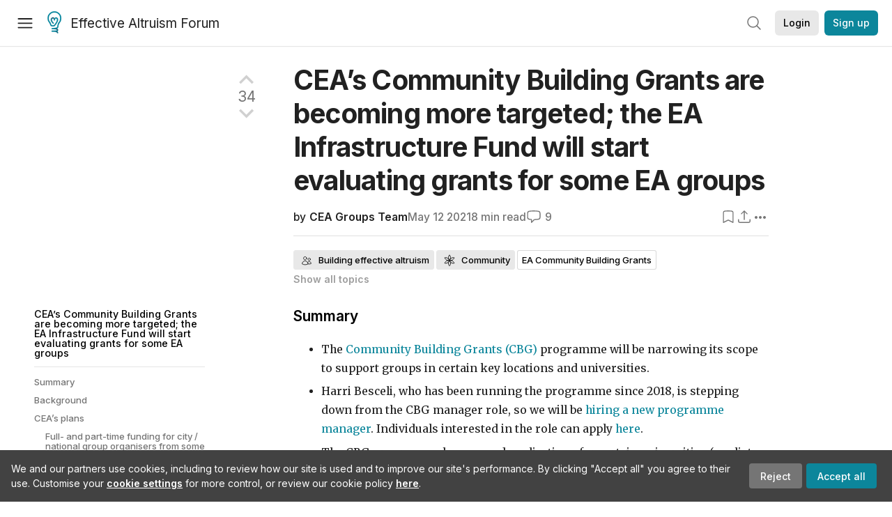

--- FILE ---
content_type: text/html; charset=utf-8
request_url: https://forum.effectivealtruism.org/posts/HebGaWC2e5NcJvumw/cea-s-community-building-grants-are-becoming-more-targeted
body_size: 89727
content:
<!doctype html>
<html lang="en">
<head>
<link rel="preload" as="style" href="/allStyles?hash=411cd8eb1b68462b51a914502c921b7904741c7eeec73c2f4607a876d1b9b9c5&theme=%7B%22name%22%3A%22default%22%7D" /><link rel="preload" as="style" href="/allStyles?hash=a0349ec745b0b050556dcc60730893fe2d30aabd4329ec5824da6da9294ba4d3&theme=%7B%22name%22%3A%22dark%22%7D" /><link rel="stylesheet" type="text/css" href="https://use.typekit.net/jvr1gjm.css"><link rel="stylesheet" type="text/css" href="https://use.typekit.net/tqv5rhd.css"><script>window.publicInstanceSettings = {"forumType":"EAForum","hasEvents":true,"title":"Effective Altruism Forum","tagline":"Effective altruism research, discussion and community updates","faviconUrl":"https://images.ctfassets.net/ohf186sfn6di/7J4cBC9SXCWMoqqCIqI0GI/affe205261bb8cff47501a0ada0f2268/ea-logo-square-1200x1200__1_.png?h=50","bingValidation":"956934807730F7902A92E4E5CF395944","forumSettings":{"tabTitle":"EA Forum","tabLongTitle":"Effective Altruism Forum","headerTitle":"Effective Altruism Forum","shortForumTitle":"EA Forum"},"siteNameWithArticle":"the EA Forum","taggingName":"topic","siteUrl":"https://forum.effectivealtruism.org","sentry":{"url":"https://3f843b521b2f4775bff13b82008b2f79@o241118.ingest.sentry.io/1413822","environment":"production","release":"2.1.0"},"aboutPostId":"ht2dScQTpeBXB6uMb","contactPostId":"jpqJKZm9JXgMTwSfg","introPostId":"wenu9kmeqdNfzKdFa","eaHomeSequenceId":"MWzftEpkb4Tpijjbu","eaHomeSequenceFirstPostId":"QFo7g3DFJHxYhqZue","eaHandbookPostId":"cN9Zu7dowefAfmNnH","debug":false,"testServer":false,"analytics":{"environment":"production"},"disallowCrawlers":false,"expectedDatabaseId":"de42c25fb2aa7e6db7a9298df0588d71","fmCrosspost":{"siteName":"LessWrong","baseUrl":"https://www.lesswrong.com/"},"allowTypeIIIPlayer":true,"botSite":{"redirectEnabled":true},"pg":{"idleTimeoutMs":60000},"verifyEmails":false,"hasCuratedPosts":true,"performanceMetricLogging":{"enabled":false},"twitterBot":{"enabled":false}}</script><link rel="shortcut icon" href="https://images.ctfassets.net/ohf186sfn6di/7J4cBC9SXCWMoqqCIqI0GI/affe205261bb8cff47501a0ada0f2268/ea-logo-square-1200x1200__1_.png?h=50"/><script>window.publicSettings = {"post":{"requestFeedbackKarmaLevel":200},"auth0":{"domain":"login.effectivealtruism.org","clientId":"XB2eN03HX6mJjOWYBAsw4o3hRPnhfo5q","connection":"Username-Password-Authentication"},"forum":{"postInterval":20,"maxPostsPerDay":10},"ipapi":{"apiKey":"IhJaJy9u2XHvm1WGLvYnhDZlS7h43iuaIPJbfUbLTIm5pL7MuR"},"type3":{"cutoffDate":"2023-05-01","karmaCutoff":100,"explicitlyAllowedPostIds":["m65R6pAAvd99BNEZL","Dtr8aHqCQSDhyueFZ","nzB7sphAgJDQGaLrG","6dsrwxHtCgYfJNptp","XCwNigouP88qhhei2","znFAeeKk566bCNMNE","bsE5t6qhGC65fEpzN","FpjQMYQmS3rWewZ83","jk7A3NMdbxp65kcJJ","omoZDu8ScNbot6kXS","hkimyETEo76hJ6NpW","pMsnCieusmYqGW26W","GsjmufaebreiaivF7","LpkXtFXdsRd4rG8Kb","KKzMMPpyv8NyYsJwG","mfAbsrd2ZahmwHq2G","qFfs5zXFGJaoXzb92","zu28unKfTHoxRWpGn","CfcvPBY9hdsenMHCr","JJuEKwRm3oDC3qce7","NFGEgEaLbtyrZ9dX3","pxALB46SEkwNbfiNS","CmGPp5p9RvTLuuzbt","QZy5gJ6JaxGtH7FQq","RQCTw3C59o4XsHvZ4","zdAst6ezi45cChRi6","oRx3LeqFdxN2JTANJ","KfqFLDkoccf8NQsQe","SatDeTkLtHiMrtDjc","i9RJjun327SnT3vW8","P52eSwfmwaN2uwrcM","euBJ4rgfhZBkmBDRT","M2gBGYWEQDnrPt6nb","XHZJ9i7QBtAJZ6byW","sqMgzYpvrdA6Dimfi","u8eif2FkHiaYiAdfH","cZCdfR2nxXQgrzESQ","8RcFQPiza2rvicNqw","2pNAPEQ8av3dQyXBX","yisrgRsi4v3uyhujw","jYT6c8ByLfDpYtwE9","4kqiHGrZh6Rj7EmEW","uLxjjdq6s94X5Yyoc","on34kaRXfQXMFvE6N","ATpxEPwCQWQAFf4XX","pseF3ZmY7uhLtdwss","wicAtfihz2JmPRgez","eyDDjYrG3i3PRGxtc","jSPGFxLmzJTYSZTK3","mCtZF5tbCYW2pRjhi","bDaQsDntmSZPgiSbd","2WS3i7eY4CdLH99eg","2iAwiBQm535ZSYSmo","EbvJRAvwtKAMBn2td","sLcQ4zdAnKZuMPp5u","6fzEkiiSjGn46aMWZ","hRJueS96CMLajeF57","apKTPEcRm6jSFaMya","HX9ZDGwwSxAab46N9","Bd7K4XCg4BGEaSetp","CkikpvdkkLLJHhLXL"]},"locale":"en","mapbox":{"apiKey":"pk.eyJ1IjoiY2VudHJlZm9yZWZmZWN0aXZlYWx0cnVpc20iLCJhIjoiY2txdWI4a3hqMDJ1cTJvcGJxdjhyNHBnbyJ9.MffE4UUmOgSecrNt60DSCw"},"petrov":{"afterTime":1635239887906,"beforeTime":1631226712000},"algolia":{"appId":"J261XPY4TF","searchKey":"a18008476db83aaca9b51b6444d80d18","indexPrefix":"test_","autoSyncIndexes":false},"botSite":{"url":"https://forum-bots.effectivealtruism.org","userAgentRegexes":{".*":[".*scalaj-http/.*",".*python-requests/.*",".*python-httpx/.*",".*okhttp/.*",".*axios/.*",".*PostmanRuntime/.*",".*WordPress/.*;.*",".*Go-http-client/.*",".*scrapy/.*"],"/all(p|P)osts\\?.*":[".*Mozilla/5.0.*AppleWebKit/537.36.*bingbot/.*",".*Mozilla/5.0.*YandexRenderResourcesBot/.*",".*Mozilla/5.0.*YandexBot/.*",".*Mozilla/5.0.*SemrushBot.*",".*Mozilla/5.0.*Googlebot/.*",".*Mozilla/5.0.*MegaIndex.ru/.*"]}},"datadog":{"rumSampleRate":0,"tracingSampleRate":100,"sessionReplaySampleRate":0},"logoUrl":"https://images.ctfassets.net/ohf186sfn6di/7J4cBC9SXCWMoqqCIqI0GI/affe205261bb8cff47501a0ada0f2268/ea-logo-square-1200x1200__1_.png?h=100","amaTagId":"nj9svkXCASvFayRrR","ckEditor":{"uploadUrl":"https://39669.cke-cs.com/easyimage/upload/","webSocketUrl":"39669.cke-cs.com/ws"},"debuggers":["twitter-bot"],"mailchimp":{"eaForumListId":"563e6dbcfa","forumDigestListId":"7457c7ff3e","eaNewsletterListId":"51c1df13ac"},"reCaptcha":{"apiKey":"6LdJj6QUAAAAAG6U6e_nhCnpY06M3og1tYuKhW5U"},"siteImage":"https://res.cloudinary.com/cea/image/upload/v1582740871/EA_Forum_OG_Image.png","cloudinary":{"cloudName":"cea","uploadPresetBanner":"dg6sakas","uploadPresetDigest":"kwiphued","uploadPresetProfile":"ckffb3g5","uploadPresetGridImage":"omqmhwsk","uploadPresetSpotlight":"dg6sakas","uploadPresetEventImage":"r8g0ckcq","uploadPresetSocialPreview":"xgsjqx55"},"googleMaps":{"apiKey":"AIzaSyB0udA9kJ6zx86V_PE1MQEj7nf6iypL6uU"},"moderation":{"reasonsForInitialReview":["mapLocation","firstPost","firstComment","contactedTooManyUsers","bio","website","profileImage"]},"buttonBurst":{"enabled":false},"adminAccount":{"email":"forum@effectivealtruism.org","username":"AdminTeam"},"annualReview":{"end":"2022-02-01","start":"2021-12-01","reviewPhaseEnd":"2022-01-15","nominationPhaseEnd":"2021-12-14","announcementPostPath":"/posts/jB7Ten8qmDszRMTho/forum-review-the-best-of-ea-2011-2020"},"showSmallpox":false,"batchHttpLink":{"batchMax":10},"intercomAppId":"xycbzvda","showEAGBanner":false,"elicitSourceId":"4M2468qIv","isProductionDB":true,"commentInterval":8,"elicitSourceURL":"https://forum.effectivealtruism.org","eventBannerLink":"/posts/iGvRmX9L7rsYTHedR/world-malaria-day-reflecting-on-past-victories-and","googleDocImport":{"enabled":true},"moderationEmail":"forum@effectivealtruism.org","openThreadTagId":"eTLv8KzwBGcDip9Wi","showEventBanner":false,"startHerePostId":"BsnGqnLzrLdmsYTGt","timeDecayFactor":0.8,"googleTagManager":{"apiKey":"GTM-5VK8D73"},"hasCookieConsent":true,"hasProminentLogo":true,"subforumTagSlugs":["software-engineering","bioethics","effective-giving","forecasting-and-estimation"],"frontpageAlgorithm":{"cacheDisabled":true,"daysAgoCutoff":21,"decayFactorSlowest":0.5},"legacyRouteAcronym":"ea","showHandbookBanner":false,"subforumCommentBonus":{"base":20,"duration":48,"exponent":0.3,"magnitude":100},"subforumIntroMessage":"\n<h2>What is a subforum?<\/h2>\n<p>Subforums are spaces for discussion, questions, and more\ndetailed posts about particular topics. Full posts in this\nspace may also appear on the Frontpage, and posts from other\nparts of the EA Forum may appear here if relevant tags are applied.\nDiscussions in this space will never appear elsewhere.<\/p>","defaultVisibilityTags":[{"tagId":"ZCihBFp5P64JCvQY6","tagName":"Community","filterMode":"Hidden"}],"showHomepageWrappedAd":false,"eventBannerMobileImage":"Banner/world_malaria_day_mobile.png","linkpostUrlPlaceholder":"http://johnsalvatier.org/blog/2017/reality-has-a-surprising-amount-of-detail","maxDocumentsPerRequest":5000,"defaultSequenceBannerId":"Banner/yeldubyolqpl3vqqy0m6.jpg","eventBannerDesktopImage":"Banner/world_malaria_day_web.png","useExperimentalTagStyle":false,"newUserIconKarmaThreshold":50,"hideUnreviewedAuthorComments":"2023-02-08T17:00:00","commentRateLimitDownvoteRatio":0.3,"commentRateLimitKarmaThreshold":30}</script><script>window.tabId = null</script><script>window.isReturningVisitor = false</script><script async src="/js/bundle.js?hash=7ec4d40650dd899bd86fc202a4ffe7310edd41d081b762fe7a2bd99bbfdab784"></script><meta data-react-helmet="true" charSet="utf-8"/><meta data-react-helmet="true" name="viewport" content="width=device-width, initial-scale=1"/><title data-react-helmet="true">CEA’s Community Building Grants are becoming more targeted; the EA Infrastructure Fund will start evaluating grants for some EA groups  — EA Forum</title><meta data-react-helmet="true" name="twitter:image:src" content="https://res.cloudinary.com/cea/image/upload/v1582740871/EA_Forum_OG_Image.png"/><meta data-react-helmet="true" property="og:image" content="https://res.cloudinary.com/cea/image/upload/v1582740871/EA_Forum_OG_Image.png"/><meta data-react-helmet="true" http-equiv="Accept-CH" content="DPR, Viewport-Width, Width"/><meta data-react-helmet="true" property="og:title" content="CEA’s Community Building Grants are becoming more targeted; the EA Infrastructure Fund will start evaluating grants for some EA groups  — EA Forum"/><meta data-react-helmet="true" name="description" content="Summary
 * The Community Building Grants (CBG) programme will be narrowing its scope to support groups in certain key locations and universities.
 *…"/><meta data-react-helmet="true" name="twitter:description" content="Summary
 * The Community Building Grants (CBG) programme will be narrowing its scope to support groups in certain key locations and universities.
 *…"/><meta data-react-helmet="true" property="og:type" content="article"/><meta data-react-helmet="true" property="og:url" content="https://forum.effectivealtruism.org/posts/HebGaWC2e5NcJvumw/cea-s-community-building-grants-are-becoming-more-targeted"/><meta data-react-helmet="true" property="og:description" content="Summary
 * The Community Building Grants (CBG) programme will be narrowing its scope to support groups in certain key locations and universities.
 *…"/><meta data-react-helmet="true" http-equiv="delegate-ch" content="sec-ch-dpr https://res.cloudinary.com;"/><meta data-react-helmet="true" name="citation_title" content="CEA’s Community Building Grants are becoming more targeted; the EA Infrastructure Fund will start evaluating grants for some EA groups "/><meta data-react-helmet="true" name="citation_author" content="CEA Groups Team"/><link data-react-helmet="true" rel="sitemap" type="application/xml" title="Sitemap" href="/sitemap.xml"/><link data-react-helmet="true" rel="canonical" href="https://forum.effectivealtruism.org/posts/HebGaWC2e5NcJvumw/cea-s-community-building-grants-are-becoming-more-targeted"/><link data-react-helmet="true" rel="alternate" type="application/rss+xml" href="https://forum.effectivealtruism.org/feed.xml"/><meta name="twitter:card" content="summary"/><link data-react-helmet="true" rel="stylesheet" href="https://fonts.googleapis.com/css?family=Merriweather:300,300italic,400,400italic,500,500italic,600,600italic,700,700italic&amp;subset=all"/><link data-react-helmet="true" rel="stylesheet" href="https://fonts.googleapis.com/css?family=Inter:300,300italic,400,400italic,450,450italic,500,500italic,600,600italic,700,700italic"/><script data-react-helmet="true" type="application/ld+json">{"@context":"http://schema.org","@type":"DiscussionForumPosting","url":"https://forum.effectivealtruism.org/posts/HebGaWC2e5NcJvumw/cea-s-community-building-grants-are-becoming-more-targeted","text":"<h3>Summary<\/h3><ul><li>The <a href=\"https://www.centreforeffectivealtruism.org/community-building-grants/\"><u>Community Building Grants (CBG)<\/u><\/a> programme will be narrowing its scope to support groups in certain key locations and universities.<\/li><li>Harri Besceli, who has been running the programme since 2018, is stepping down from the CBG manager role, so we will be <a href=\"https://www.centreforeffectivealtruism.org/careers/cbg-programme-manager/\"><u>hiring a new programme manager<\/u><\/a>. Individuals interested in the role can apply <a href=\"https://www.centreforeffectivealtruism.org/careers/\">here<\/a>.<\/li><li>The CBG programme has opened applications for certain universities (see list below).<\/li><li>The CBG Programme plans to run hiring rounds in select city / national locations (see list below). The timeline for these application rounds will be announced once a new Programme Manager for the program is hired.<\/li><li>The <a href=\"https://funds.effectivealtruism.org/funds/ea-community\"><u>Effective Altruism Infrastructure Fund (EAIF)<\/u><\/a> will start assessing applications for grants to pay for full- and part-time organisers from groups not covered by the CBG programme. The EAIF accepts applications at any time.<\/li><li>All organisers interested in paid community- building roles - regardless of their location - should apply by filling in the <a href=\"http://efctv.org/gpfeoi\"><u>EA group organiser funding expression of interest form<\/u><\/a>.<\/li><li>CEA will continue to <a href=\"https://www.centreforeffectivealtruism.org/groups-resources-and-support/\"><u>provide non-salary funding and support to EA groups in all locations<\/u><\/a>.<\/li><\/ul><h3>&nbsp;<\/h3><h3>Background<\/h3><p>Effective Altruism Community Building Grants (CBG) is a programme run by the Centre for Effective Altruism (CEA). It provides grants to individuals and groups to pay for part- and full-time organisers for city, national and university EA groups. Currently, there are 16 groups funded through this programme.&nbsp;<\/p><p>Applications for new CBGs have been closed since August 2020 in order for CEA to focus on assessing and improving the program, although individuals have been able to submit expressions of interest. During this time, we have assessed applications for grant renewals and a small number of urgent new applications as a result of the expressions of interest.&nbsp;<br><br>We’ve been able to hire strong organisers when we have worked with groups to run open hiring rounds (in 2020: New York City, Cambridge University). However, these hiring rounds take a substantial amount of time for the CBG programme, which is currently busy with grant renewals and responses to incoming enquiries. As a result, we haven’t been able to provide as much support to grant recipients or recruit organisers to work full-time in some cities and countries that have a large number of highly engaged EAs.&nbsp;<\/p><h3>&nbsp;<\/h3><h3>CEA’s plans<\/h3><p><strong>Full- and part-time funding for city / national group organisers from some locations<\/strong><\/p><p>To allow for time to run proactive hiring rounds in key cities and countries, we’ve made the hard decision to select only a few locations to support with the CBG programme at this time. These locations are:&nbsp;<\/p><ul><li>Australia (national)<\/li><li>Berlin, Germany (city)<\/li><li>Boston, USA (city)<\/li><li>Canada (national)<\/li><li>Czech Republic (national) (currently on a CBG)<\/li><li>France (national)&nbsp; (currently on a CBG)<\/li><li>Germany (national)&nbsp; (currently on a CBG)<\/li><li>London, UK (city) (currently on a CBG)<\/li><li>Netherlands (national)&nbsp; (currently on a CBG)<\/li><li>New York City, USA (currently on a CBG)<\/li><li>Norway (national)&nbsp; (currently on a CBG)<\/li><li>Oxford, UK (city)<\/li><li>San Francisco Bay area, USA (city)<\/li><li>Sweden (national) (currently on a CBG)<\/li><li>Switzerland (national)<\/li><li>Washington DC, USA (city) (currently on a CBG)<\/li><\/ul><p>These “key locations” currently have the largest number of highly engaged EAs (calculated using a variety of sources, including EA survey data and attendance at virtual events). We wish to make sure locations with a very large number of EAs have strong organisers before funding groups in locations with smaller communities. We would also like to pilot a more intensive support programme (such as group and 1:1 calls) for organisers in these locations, before potentially rolling out this support to other groups.&nbsp;&nbsp;<\/p><p>We also expect to invest in building groups in cities and countries that we think are particularly high priorities in terms of growing EA presence globally. We conducted a preliminary analysis and the only location we’re confident is in that category currently is India. We hope to conduct a thorough analysis and build out this list more once we have organizers in the locations listed above.&nbsp;&nbsp;<\/p><p><strong>Full- and part-time funding for group organisers at some universities<\/strong><\/p><p>To allow for intensive support in our university program, CEA will prioritize providing CBGs for the following focus universities at the graduate and undergraduate level.&nbsp;<\/p><p>These universities are:&nbsp;<\/p><ul><li>Brown University, USA<\/li><li>California Institute of Technology (Caltech), USA<\/li><li>Columbia University, USA<\/li><li>Georgetown University, USA<\/li><li>Harvard University, USA (currently on a CBG)<\/li><li>London School of Economics and Political Science (LSE), UK<\/li><li>Massachusetts Institute of Technology (MIT), USA<\/li><li>Oxford University, UK (currently on a CBG)<\/li><li>Princeton University, USA<\/li><li>Stanford University, USA (currently on a CBG)<\/li><li>Swarthmore College, USA<\/li><li>University of California, Berkeley, USA<\/li><li>University of Cambridge, UK (currently on a CBG)<\/li><li>University of Chicago, USA<\/li><li>University of Hong Kong, Hong Kong<\/li><li>University of Pennsylvania, USA<\/li><li>Yale University, USA<\/li><\/ul><p>These focus universities were chosen primarily based on their track records of having highly influential graduates (e.g. Nobel prize winners, politicians, major philanthropists). We also place some weight on university rankings, universities in regions with rapidly-growing global influence, the track record of its group, and the quality of the group’s current plans.<\/p><p>We expect to include more universities in this list as we build up capacity for our university program. However, we think there are benefits to piloting our university support program with a smaller number of groups.&nbsp;<\/p><p><i><strong>Criteria for CBG funding<\/strong><\/i><\/p><p>We expect the criteria for CBG funding will not change substantially from the past. Assessments will be based on&nbsp;<\/p><ul><li>the organiser’s past work and future plans,<\/li><li>how engaged or promising the current group members are,<\/li><li>the opportunities for producing more highly engaged/promising EAs.<\/li><\/ul><p><i><strong>Basic support for all groups<\/strong><\/i><\/p><p>CEA will continue to <a href=\"https://www.centreforeffectivealtruism.org/groups-resources-and-support/\"><u>provide non-salary support to EA groups in all locations<\/u><\/a>, including&nbsp;<\/p><ul><li>funding to pay for groups’ operating expenses, such as event costs, books, and website hosting<\/li><li>online resources<\/li><li>the EA Groups Newsletter<\/li><li>personalised advice from the Groups team via calls and messages<\/li><li>connections with other group organisers through the EA Groups Slack and personal introductions.<\/li><\/ul><p>CEA will also continue to invest in <a href=\"https://www.effectivealtruism.org/virtual-programs/\"><u>Virtual Programs<\/u><\/a>, which give people around the world a chance to attend fellowships and reading groups.&nbsp;<\/p><p><i><strong>Hiring for a CBG Programme Manager<\/strong><\/i><\/p><p>Harri Besceli, who has been running the programme since 2018, is stepping down from his role. We will be hiring a new programme manager. Individuals can <a href=\"https://www.centreforeffectivealtruism.org/careers/cbg-programme-manager/\"><u>apply at this link<\/u><\/a>.&nbsp;&nbsp;<\/p><h3>&nbsp;<\/h3><h3>Involvement from the <a href=\"https://funds.effectivealtruism.org/funds/ea-community\"><u>Effective Altruism Infrastructure Fund (EAIF)<\/u><\/a><br>&nbsp;<\/h3><p>We believe there are valuable potential funding opportunities outside of CEA’s key locations and focus universities. We’ve seen strong organisers outside of these groups develop innovative models and contribute to the larger EA ecosystem. As a result, we think it is valuable for these groups to be able to access funding, even though CBGs are currently focused on a small number of groups.&nbsp;<\/p><p>CEA has asked EAIF to assess applications from groups that are not eligible for CBG funding. CEA chose to do this rather than hire more staff, as we believe there will be benefits from us running a more focused programme. EAIF has the capacity and knowledge of movement-building to fill this need.&nbsp;<\/p><p>EAIF recommends grants to improve the work of projects that use the principles of effective altruism, by increasing their access to talent, capital, and knowledge. Until now, they have not accepted applications to fund organisers to run local EA groups, as this opportunity has been provided by the CBG programme.<\/p><p>EAIF will accept grant applications from groups not covered by the CBG programme.&nbsp; Buck Shlegeris, a fund manager from EAIF, will be the main fund manager assessing these applications. The EAIF will use its own criteria for assessing applications, which we expect to be roughly similar to the criteria CEA has been using for CBG applicants (as outlined above). &nbsp;The EAIF accepts funding applications at any time.<\/p><p>Since CEA works regularly with EA groups and organisers, EAIF will usually ask CEA for input on the applications they receive, but will make independent decisions.&nbsp;<\/p><h3>&nbsp;<\/h3><h3>Information for groups interested in funding<\/h3><p>There is a single <a href=\"http://efctv.org/gpfeoi\"><u>expression of interest form<\/u><\/a> for any group interested in funding full- and part-time group organisers, including CBGs and EAIF funding. CEA’s Groups Team will be monitoring this form and sending applications to EAIF or the CBG team for evaluation.&nbsp;<\/p><p><i><strong>City and National Groups<\/strong><\/i><\/p><p>Groups that currently have CBG funding, and are within our key locations:&nbsp;<\/p><ul><li>There will be no change to your funding. CEA will assess your applications for grant renewal.<\/li><\/ul><p>Groups that currently have CBG funding, and are outside our key locations:&nbsp;<\/p><ul><li>Your CBG grant will continue for the remainder of the grant period. EAIF will assess your applications for additional funding thereafter.<\/li><\/ul><p>City and national groups outside our key locations that aren’t on a CBG:&nbsp;<\/p><ul><li>Apply at any time by filling in the <a href=\"https://av20jp3z.paperform.co/\"><u>EA Funds grant application form<\/u><\/a>.<\/li><li>If you’d like to chat to someone about applying for a grant, please get in touch with Buck Shlegeris at <a href=\"mailto:bshlegeris@gmail.com\"><u>bshlegeris@gmail.com<\/u><\/a>.<\/li><\/ul><p>Groups in our key locations that aren’t already on a CBG:<\/p><ul><li>Once we hire someone to run the CBG programme, we will share the expected timeline for open application rounds on the EA Forum. We will also contact the current organisers of these groups.<\/li><li>Individuals interested in community building in the locations above can express interest before the hiring round using the <a href=\"http://efctv.org/gpfeoi\"><u>CBG expression of interest form<\/u><\/a>. We’d also be interested to hear from you about <i>other <\/i>potential applicants, whom we should reach out to and encourage to apply. If an applicant is in a time-sensitive situation, we may be able to accommodate an early CBG application.<\/li><\/ul><p><i><strong>University Groups<\/strong><\/i><\/p><p>Groups already on a CBG:<\/p><ul><li>There will be no change to your funding. CEA will assess your applications for grant renewal.<\/li><\/ul><p>Focus university groups:&nbsp;<\/p><p>CBG funding for focus university groups is now open. We expect to see two types of application, which we will assess at different times:<\/p><ul><li>CBG applications for summer work (e.g. to spend time planning for the next academic year) or for individuals that have graduated, or will have graduated by next academic year, will be assessed on a rolling basis based on applicant timelines<\/li><li>CBG applications for part-time work alongside studies will be assessed before the start of the academic year. We may strongly encourage individual applicants in these categories to attend a group leaders training over the summer (more information forthcoming).<\/li><li>In all cases, if you are interested in applying for CBG funding for a focus university, please submit an <a href=\"http://efctv.org/gpfeoi\"><u>expression of interest<\/u><\/a>.<\/li><\/ul><p>All other university groups:&nbsp;<\/p><ul><li>Apply at any time by filling in the <a href=\"https://av20jp3z.paperform.co/\"><u>EA Funds grant application form<\/u><\/a>.<\/li><li>If you’d like to chat to someone about applying for a grant, please get in touch with Buck Shlegeris at <a href=\"mailto:bshlegeris@gmail.com\"><u>bshlegeris@gmail.com<\/u><\/a>.<\/li><\/ul><p>Non-local groups such as cause area or affiliation groups:<\/p><ul><li>These groups can apply to <a href=\"https://av20jp3z.paperform.co/\"><u>EAIF for funding<\/u><\/a>. Groups can get in touch with the EA Funds team at <a href=\"mailto:funds@effectivealtruism.org\"><u>funds@effectivealtruism.org<\/u><\/a> for more information.<\/li><\/ul><p>If you have any questions about this new arrangement, are unsure what category your group is in, or want general advice about funding for your group, please contact CEA’s Groups team at <a href=\"mailto:groups@centreforeffectivealtruism.org\"><u>groups@centreforeffectivealtruism.org<\/u><\/a>, or comment below.<br><br>Edits June 23rd 2021: Small edits to the EAIF information, as <a href=\"https://forum.effectivealtruism.org/posts/oz4ZWh6xpgFheJror/you-can-now-apply-to-ea-funds-anytime-ltff-and-eaif-only\"><u>EAIF now accepts funding applications at all times<\/u><\/a>, and requests organisers <a href=\"https://av20jp3z.paperform.co/\"><u>apply directly to them<\/u><\/a>.<\/p>","mainEntityOfPage":{"@type":"WebPage","@id":"https://forum.effectivealtruism.org/posts/HebGaWC2e5NcJvumw/cea-s-community-building-grants-are-becoming-more-targeted"},"headline":"CEA’s Community Building Grants are becoming more targeted; the EA Infrastructure Fund will start evaluating grants for some EA groups ","description":"Summary\n * The Community Building Grants (CBG) programme will be narrowing its scope to support groups in certain key locations and universities.\n *…","datePublished":"2021-05-12T16:20:50.933Z","about":[{"@type":"Thing","name":"Building effective altruism","url":"https://forum.effectivealtruism.org/topics/building-effective-altruism","description":"<p><strong>Building effective altruism<\/strong> refers to the family of interventions aimed at growing, shaping, or otherwise improving <a href=\"https://forum.effectivealtruism.org/tag/effective-altruism\">effective altruism<\/a> as a practical and intellectual community.<\/p><p>Examples of building effective altruism include starting <a href=\"https://forum.effectivealtruism.org/topics/university-groups\">student groups<\/a> and <a href=\"https://forum.effectivealtruism.org/topics/effective-altruism-groups\">local groups<\/a>, writing articles, and organizing social gatherings for people interested in effective&nbsp;altruism.<\/p><p>An influential model in effective altruism community building is the Awareness/Inclination model, developed by Owen Cotton-Barratt.<span class=\"footnote-reference\" role=\"doc-noteref\" id=\"fnref7kc2d9bhbrk\"><sup><a href=\"#fn7kc2d9bhbrk\">[1]<\/a><\/sup><\/span>&nbsp;Awareness and inclination are both limiting factors for movement growth: in order to join effective altruism, a potential new member both needs to know what the movement is (awareness) and have a positive impression of it and desire to be involved (inclination). Ideally, EA movement-building work would increase both awareness and inclination, but there is sometimes a trade-off between the two. For instance, some social movements draw attention to themselves by generating controversy, which increases awareness while decreases inclination.<br><br>There has been debate about the <a href=\"https://forum.effectivealtruism.org/topics/value-of-movement-growth\">value of growing the effective altruism movement<\/a>. A larger movement means more people trying to do good effectively, but there may also be downsides to a larger movement. For example, it may be more difficult to have nuanced discussions, protect key effective altruism priorities, or coordinate.<\/p><h2>Evaluation<\/h2><p><a href=\"https://forum.effectivealtruism.org/tag/80-000-hours\">80,000 Hours<\/a> rates building effective altruism a \"highest priority area\": a problem at the top of their ranking of global issues assessed by <a href=\"https://forum.effectivealtruism.org/tag/itn-framework-1\">importance, tractability and neglectedness<\/a>.<span class=\"footnote-reference\" role=\"doc-noteref\" id=\"fnrefsrtlc2g8s8h\"><sup><a href=\"#fnsrtlc2g8s8h\">[2]<\/a><\/sup><\/span><\/p><h2>Further reading<\/h2><p>Bachmann, Michael (2018), <a href=\"https://medium.com/@michelbachmann/start-with-who-15b8857ed718\">Start with who<\/a><br><br>Centre for Effective Altruism (2017, updated 2021), <a href=\"https://www.centreforeffectivealtruism.org/blog/the-fidelity-model-of-spreading-ideas\">The fidelity model of spreading ideas<\/a><br><br>Cotton-Barratt, Owen (2015), <a href=\"How valuable is movement growth?\">How valuable is movement growth?<\/a><\/p><p>Duda, Roman (2018) <a href=\"https://80000hours.org/problem-profiles/promoting-effective-altruism/\">Building effective altruism<\/a>, <i>80,000 Hours<\/i>, March (updated July 2020).<\/p><p>Whittlestone, Jess (2017) <a href=\"https://www.effectivealtruism.org/articles/cause-profile-building-an-effective-altruism-community/\">Building an effective altruism community<\/a>, <i>Effective Altruism<\/i>, November 16.<\/p><p>&nbsp;<\/p><h2>Related entries<\/h2><p><a href=\"https://forum.effectivealtruism.org/tag/altruistic-coordination\">altruistic coordination<\/a> |&nbsp;<a href=\"https://forum.effectivealtruism.org/tag/coworking-spaces\">coworking spaces<\/a>&nbsp;| <a href=\"https://forum.effectivealtruism.org/tag/effective-altruism-education\">effective altruism education<\/a> |&nbsp;<a href=\"https://forum.effectivealtruism.org/tag/global-outreach\">global outreach<\/a> | <a href=\"https://forum.effectivealtruism.org/tag/moral-trade\">moral trade<\/a>&nbsp;| <a href=\"https://forum.effectivealtruism.org/tag/movement-collapse\">movement collapse<\/a> | <a href=\"https://forum.effectivealtruism.org/tag/network-building\">network building<\/a> | <a href=\"https://forum.effectivealtruism.org/tag/retreats\">retreats<\/a> | <a href=\"https://forum.effectivealtruism.org/tag/social-and-intellectual-movements\">social and intellectual movements<\/a> | <a href=\"https://forum.effectivealtruism.org/tag/value-of-movement-growth\">value of movement growth<\/a><\/p><ol class=\"footnotes\" role=\"doc-endnotes\"><li class=\"footnote-item\" role=\"doc-endnote\" id=\"fn7kc2d9bhbrk\"><span class=\"footnote-back-link\"><sup><strong><a href=\"#fnref7kc2d9bhbrk\">^<\/a><\/strong><\/sup><\/span><div class=\"footnote-content\"><p>Cotton-Barratt (2015) <a href=\"https://www.effectivealtruism.org/articles/how-valuable-is-movement-growth-owen-cotton-barratt\">How valuable is movement growth?<\/a>, <i>Effective Altruism.org<\/i><\/p><\/div><\/li><li class=\"footnote-item\" role=\"doc-endnote\" id=\"fnsrtlc2g8s8h\"><span class=\"footnote-back-link\"><sup><strong><a href=\"#fnrefsrtlc2g8s8h\">^<\/a><\/strong><\/sup><\/span><div class=\"footnote-content\"><p>80,000 Hours (2021) <a href=\"https://80000hours.org/problem-profiles/\">Our current list of the most important world problems<\/a>, <i>80,000 Hours<\/i>.<\/p><\/div><\/li><\/ol>"},{"@type":"Thing","name":"Community","url":"https://forum.effectivealtruism.org/topics/community","description":"<p>The <strong>community <\/strong>topic covers posts about the effective altruism community, as well as applying EA in one's personal life. The tag also applies to posts about the Forum itself, since this is a community space. You should use the <strong>community<\/strong> tag if one of the following things is true:<\/p><ul><li>The post is about EA as a cultural phenomenon (as opposed to EA as a project of doing good)<\/li><li>The post is about norms, attitudes or practices you'd like to see more or less of within the EA community<\/li><li>The post would be irrelevant to someone who was interested in doing good effectively, but NOT interested in the effective altruism community&nbsp;<\/li><li>The post concerns an ongoing conversation, scandal or discourse that would not be relevant to someone who doesn't care about the EA community.<\/li><\/ul><p>Posts tagged with <strong>community<\/strong> are displayed in a separate list on the homepage to other posts; this list can be hidden.&nbsp;<\/p><h1><br>About the effective altruism community&nbsp;<\/h1><p>The effective altruism community is partly a professional network of people who are interested in pursuing <a href=\"https://forum.effectivealtruism.org/topics/career-choice\">impactful careers<\/a>. It is also partly a social community of people who are interested in doing the most good possible. Although there is a <a href=\"https://forum.effectivealtruism.org/topics/centre-for-effective-altruism-1\">Centre for Effective Altruism<\/a>, effective altruism is decentralised, and various organizations, <a href=\"https://forum.effectivealtruism.org/topics/effective-altruism-groups\">local groups<\/a> and individuals consider themselves as part of the community. In 2020, David Moss estimated that there were 4500-10,000 members of the EA community (90% confidence interval).<span class=\"footnote-reference\" data-footnote-reference=\"\" data-footnote-index=\"1\" data-footnote-id=\"hnj51v8w31g\" role=\"doc-noteref\" id=\"fnrefhnj51v8w31g\"><sup><a href=\"#fnhnj51v8w31g\">[1]<\/a><\/sup><\/span><br>&nbsp;<\/p><h1><br>Further reading&nbsp;<\/h1><p><br><a href=\"https://rethinkpriorities.org/ea-survey\">EA surveys <\/a>produced by Rethink Priorities&nbsp;<br>&nbsp;<\/p><h1><br>Related entries&nbsp;<\/h1><p><a href=\"https://forum.effectivealtruism.org/topics/building-effective-altruism\">building effective altruism<\/a> | <a href=\"https://forum.effectivealtruism.org/topics/effective-altruism-groups\">effective altruism groups<\/a> | <a href=\"https://forum.effectivealtruism.org/topics/centre-for-effective-altruism-1\">Centre for Effective Altruism<\/a> | <a href=\"https://forum.effectivealtruism.org/topics/effective-altruism-survey\">effective altruism survey<\/a> | <a href=\"https://forum.effectivealtruism.org/topics/data-ea-community-1\">data (EA community<\/a>)| <a href=\"https://forum.effectivealtruism.org/topics/community-experiences\">community experiences<\/a> | <a href=\"https://forum.effectivealtruism.org/topics/effective-altruism-lifestyle\">effective altruism lifestyle<\/a><br>&nbsp;<\/p><p>&nbsp;<\/p><ol class=\"footnote-section footnotes\" data-footnote-section=\"\" role=\"doc-endnotes\"><li class=\"footnote-item\" data-footnote-item=\"\" data-footnote-index=\"1\" data-footnote-id=\"hnj51v8w31g\" role=\"doc-endnote\" id=\"fnhnj51v8w31g\"><span class=\"footnote-back-link\" data-footnote-back-link=\"\" data-footnote-id=\"hnj51v8w31g\"><sup><strong><a href=\"#fnrefhnj51v8w31g\">^<\/a><\/strong><\/sup><\/span><div class=\"footnote-content\" data-footnote-content=\"\"><p>Moss, David (2020) <a href=\"https://forum.effectivealtruism.org/posts/zQRHAFKGWcXXicYMo/ea-survey-2019-series-how-many-people-are-there-in-the-ea\">EA Survey 2019 Series: How many people are there in the EA community?<\/a> (EA Forum)<\/p><\/div><\/li><\/ol>"},{"@type":"Thing","name":"EA Community Building Grants","url":"https://forum.effectivealtruism.org/topics/ea-community-building-grants","description":"<p>Effective Altruism Community Building Grants (or the CBG programme) is a project run by the Groups team at the Centre for Effective Altruism (CEA), providing full- and part-time grants to individuals and groups doing local effective altruism community building.<span class=\"footnote-reference\" data-footnote-reference=\"\" data-footnote-index=\"1\" data-footnote-id=\"ykcomsbgsgi\" role=\"doc-noteref\" id=\"fnrefykcomsbgsgi\"><sup><a href=\"#fnykcomsbgsgi\">[1]<\/a><\/sup><\/span>&nbsp;It was started in 2018.&nbsp;<\/p><h2>External links<\/h2><p><a href=\"https://www.centreforeffectivealtruism.org/how-to-join-the-program\">How to apply for the CBG program.<\/a> Official page.<\/p><ol class=\"footnote-section footnotes\" data-footnote-section=\"\" role=\"doc-endnotes\"><li class=\"footnote-item\" data-footnote-item=\"\" data-footnote-index=\"1\" data-footnote-id=\"ykcomsbgsgi\" role=\"doc-endnote\" id=\"fnykcomsbgsgi\"><span class=\"footnote-back-link\" data-footnote-back-link=\"\" data-footnote-id=\"ykcomsbgsgi\"><sup><strong><a href=\"#fnrefykcomsbgsgi\">^<\/a><\/strong><\/sup><\/span><div class=\"footnote-content\" data-footnote-content=\"\"><p><a href=\"https://forum.effectivealtruism.org/posts/HebGaWC2e5NcJvumw/cea-s-community-building-grants-are-becoming-more-targeted\">CEA’s Community Building Grants are becoming more targeted; the EA Infrastructure Fund will start evaluating grants for some EA groups<\/a>, Joan Gass.<\/p><\/div><\/li><\/ol>"},{"@type":"Thing","name":"Effective Altruism Funds","url":"https://forum.effectivealtruism.org/topics/effective-altruism-funds","description":"<p><strong>Effective Altruism Funds<\/strong> (often called <strong>EA Funds<\/strong>) are expert-managed, cause-specific pools of funds for regranting. This structure allows small and large donors to efficiently delegate their charitable decision-making to central fund managers. Since the EA Funds sometimes support small, speculative, or individual projects that would not normally qualify for tax deductions, this can also be tax-efficient, as donations to EA Funds are deductible in some jurisdictions.<\/p><p>EA Funds is in the process of merging with <a href=\"https://forum.effectivealtruism.org/tag/centre-for-effective-altruism-cea\">Centre for Effective Altruism<\/a>. Currently, four Funds exist:<\/p><ol><li><a href=\"https://forum.effectivealtruism.org/tag/global-health-and-development-fund\">Global Health and Development<\/a><\/li><li><a href=\"https://forum.effectivealtruism.org/tag/animal-welfare-fund\">Animal Welfare<\/a><\/li><li><a href=\"https://forum.effectivealtruism.org/tag/long-term-future-fund\">Long-Term Future<\/a><\/li><li><a href=\"https://forum.effectivealtruism.org/tag/effective-altruism-infrastructure-fund\">Effective Altruism Infrastructure<\/a><\/li><\/ol><h2>Further reading<\/h2><p>Shulman, Carl (2016) <a href=\"https://forum.effectivealtruism.org/posts/BhvTMY7K7z97tbHgS/risk-neutral-donors-should-plan-to-make-bets-at-the-margin\">Risk-neutral donors should plan to make bets at the margin at least as well as giga-donors in expectation<\/a>, <i>Effective Altruism Forum<\/i>, December 30.&nbsp;<\/p><h2>External Links<\/h2><p><a href=\"https://funds.effectivealtruism.org/\">Effective Altruism Funds<\/a>. Official website.<\/p><p><a href=\"https://funds.effectivealtruism.org/apply-for-funding\">Apply for funding<\/a>.<\/p><h2>Related links<\/h2><p><a href=\"https://forum.effectivealtruism.org/tag/animal-welfare-fund\">Animal Welfare Fund<\/a> | <a href=\"https://forum.effectivealtruism.org/tag/effective-altruism-infrastructure-fund\">Effective Altruism Infrastructure Fund<\/a> | <a href=\"https://forum.effectivealtruism.org/tag/global-health-and-development-fund\">Global Health and Development Fund<\/a> | <a href=\"https://forum.effectivealtruism.org/tag/long-term-future-fund\">Long-Term Future Fund<\/a><\/p>"},{"@type":"Thing","name":"Effective altruism groups","url":"https://forum.effectivealtruism.org/topics/effective-altruism-groups","description":"<p>Posts with the <strong>effective altruism groups <\/strong>tag discuss general principles of running EA groups, as well as particular groups and their achievements.<\/p><h2>External links<\/h2><p><a href=\"https://resources.eagroups.org/\">EA Groups Resource Centre<\/a>. A collection of resources for group organisers curated by the <a href=\"https://forum.effectivealtruism.org/topics/centre-for-effective-altruism-1\"><u>Centre for Effective Altruism<\/u><\/a>.<\/p><h2>Related entries<\/h2><p><a href=\"https://forum.effectivealtruism.org/tag/building-effective-altruism-1\">building effective altruism<\/a> | <a href=\"https://forum.effectivealtruism.org/tag/retreats\">retreats<\/a> | <a href=\"https://forum.effectivealtruism.org/topics/university-groups\">university groups<\/a> | <a href=\"https://forum.effectivealtruism.org/topics/online-effective-altruism-communities\">online effective altruism communities<\/a><\/p>"},{"@type":"Thing","name":"Effective Altruism Infrastructure Fund","url":"https://forum.effectivealtruism.org/topics/effective-altruism-infrastructure-fund","description":"<p>The <strong>Effective Altruism Infrastructure Fund<\/strong> (previously the <strong>Effective Altruism Meta Fund<\/strong>, commonly called \"EAIF\") is an expert-managed fund focused on <a href=\"https://forum.effectivealtruism.org/tag/building-effective-altruism-1\">building effective altruism<\/a>. It is one of the four funds run by <a href=\"https://forum.effectivealtruism.org/tag/effective-altruism-funds\">Effective Altruism Funds<\/a> (EA Funds). As of August 2022, it has funded payouts for over $9.2 million.<\/p><h2>External links<\/h2><p><a href=\"https://funds.effectivealtruism.org/funds/ea-community\">Effective Altruism Infrastructure Fund<\/a>. Official website.<\/p><p><a href=\"https://av20jp3z.paperform.co/?fund=EA%20Infrastructure%20Fund\">Apply for funding<\/a>.<\/p><h2>Related links<\/h2><p><a href=\"https://forum.effectivealtruism.org/tag/animal-welfare-fund\">Animal Welfare Fund<\/a> | <a href=\"https://forum.effectivealtruism.org/tag/effective-altruism-funds\">Effective Altruism Funds<\/a> | <a href=\"https://forum.effectivealtruism.org/tag/funding-opportunity\">funding opportunities<\/a> | <a href=\"https://forum.effectivealtruism.org/tag/global-health-and-development-fund\">Global Health and Development Fund<\/a> | <a href=\"https://forum.effectivealtruism.org/tag/long-term-future-fund\">Long-Term Future Fund<\/a><\/p>"},{"@type":"Thing","name":"Organization updates","url":"https://forum.effectivealtruism.org/topics/organization-updates","description":"<p>Use the <strong>organization updates<\/strong> topic for posts where EA-aligned organizations share their recent progress and other news.<\/p><p>Not to be confused with <a href=\"https://forum.effectivealtruism.org/topics/ea-organization-updates-monthly-series\">EA Organization Updates<\/a>, a monthly post series containing updates about organizations within the <a href=\"https://forum.effectivealtruism.org/topics/effective-altruism\">effective altruism<\/a> community.<\/p><h1>List of EA-related organizations<\/h1><p><br>The definition of 'EA-related' and the original list come from Jamie Gittins.<span class=\"footnote-reference\" data-footnote-reference=\"\" data-footnote-index=\"1\" data-footnote-id=\"nz0fwx5dh8h\" role=\"doc-noteref\" id=\"fnrefnz0fwx5dh8h\"><sup><a href=\"#fnnz0fwx5dh8h\">[1]<\/a><\/sup><\/span><\/p><h2>Infrastructure<\/h2><p><a href=\"https://forum.effectivealtruism.org/tag/80-000-hours\"><strong>80,000 Hours<\/strong><\/a> — Does research into how people can have greater impact with their careers. Also maintains a high impact <a href=\"https://jobs.80000hours.org/\">jobs board<\/a> and produces a <a href=\"https://80000hours.org/podcast/\">podcast<\/a>.<\/p><p><a href=\"https://forum.effectivealtruism.org/tag/charity-entrepreneurship\"><strong>Ambitious Impact<\/strong><\/a> — Does research into the most effective interventions and incubates charities to implement these interventions.<\/p><p><a href=\"https://forum.effectivealtruism.org/tag/animal-advocacy-careers\"><strong>Animal Advocacy Careers<\/strong><\/a> — Seeks to address the career and talent bottlenecks in the animal advocacy movement, especially the farmed animal movement, by providing career services and advice. Incubated by <a href=\"https://forum.effectivealtruism.org/topics/charity-entrepreneurship\">Charity Entrepreneurship<\/a>.<\/p><p><a href=\"https://forum.effectivealtruism.org/tag/animal-charity-evaluators\"><strong>Animal Charity Evaluators<\/strong><\/a> — Evaluates and recommends the most effective animal charities.<\/p><p><a href=\"https://forum.effectivealtruism.org/tag/ayuda-efectiva\"><strong>Ayuda Efectiva<\/strong><\/a> — Promotes <a href=\"https://forum.effectivealtruism.org/topics/effective-giving\">effective giving<\/a> in Spain. Their Global Health Fund routes donations to a selection of <a href=\"https://forum.effectivealtruism.org/topics/givewell\">GiveWell<\/a>'s recommended charities, providing tax deductibility for Spanish donors. They plan to launch similar funds for other cause areas in the near future.<\/p><p><a href=\"https://forum.effectivealtruism.org/tag/centre-for-effective-altruism-1\"><strong>Centre for Effective Altruism<\/strong><\/a> — Helps to grow and support the EA community.<\/p><p><a href=\"https://forum.effectivealtruism.org/tag/open-philanthropy\"><strong>Coefficient Giving<\/strong><\/a> — Aims to help philanthropy improve lives effectively through research and grantmaking. Makes grants in areas including U.S. policy, farm animal welfare and global catastrophic risks.<\/p><p><a href=\"https://forum.effectivealtruism.org/tag/doebem\"><strong>Doebem<\/strong><\/a> — A Brazilian-based donation platform which recommends effective charities according to EA principles.<\/p><p><a href=\"https://forum.effectivealtruism.org/tag/donational\"><strong>Donational<\/strong><\/a> — A donation platform which recommends effective charities to users, and helps them to pledge and allocate a proportion of their income to those charities.<\/p><p><a href=\"https://forum.effectivealtruism.org/tag/effective-altruism-foundation\"><strong>Effective Altruism Foundation<\/strong><\/a> — Implements projects aimed at doing the most good in terms of reducing suffering. Once initiated, projects are carried forward by EAF with differing degrees of independence and in some cases become autonomous organisations. Projects have included <a href=\"https://forum.effectivealtruism.org/topics/raising-for-effective-giving\">Raising for Effective Giving<\/a> (REG) and the <a href=\"https://forum.effectivealtruism.org/topics/center-on-long-term-risk\">Center on Long-Term Risk<\/a> (CLR).<\/p><p><a href=\"https://forum.effectivealtruism.org/tag/effective-giving-2\"><strong>Effective Giving<\/strong><\/a> — Helps major donors to explore the best giving strategies backed by evidence and research in order to maximize the impact of their donations.<\/p><p><a href=\"https://forum.effectivealtruism.org/tag/effektiv-spenden-org\"><strong>Effektiv-Spenden.org<\/strong><\/a> — The name roughly translates to 'effective giving' (v... <\/p>"},{"@type":"Thing","name":"Centre for Effective Altruism","url":"https://forum.effectivealtruism.org/topics/centre-for-effective-altruism","description":"<p>The <strong>Centre for Effective Altruism<\/strong> (<strong>CEA<\/strong>) is a nonprofit organisation that focuses on growing and supporting the <a href=\"https://forum.effectivealtruism.org/tag/effective-altruism\">effective altruism<\/a> community. CEA runs the <a href=\"https://forum.effectivealtruism.org/tag/effective-altruism-forum-1\">Effective Altruism Forum<\/a> and <a href=\"https://forum.effectivealtruism.org/tag/effective-altruism-global\">Effective Altruism Global<\/a>, and provides support for <a href=\"https://forum.effectivealtruism.org/tag/effective-altruism-groups\">effective altruism groups<\/a> and community building grants to group organisers.<\/p><h2>Funding&nbsp;<\/h2><p>As of August 2022, CEA has received over $34.7 million in funding from <a href=\"https://forum.effectivealtruism.org/topics/open-philanthropy\">Open Philanthropy<\/a>,<span class=\"footnote-reference\" role=\"doc-noteref\" id=\"fnrefxavmp2nnzb\"><sup><a href=\"#fnxavmp2nnzb\">[1]<\/a><\/sup><\/span>&nbsp;nearly $14 million from the <a href=\"https://forum.effectivealtruism.org/topics/future-fund\">Future Fund<\/a>,<span class=\"footnote-reference\" role=\"doc-noteref\" id=\"fnrefhm65ocnc4sg\"><sup><a href=\"#fnhm65ocnc4sg\">[2]<\/a><\/sup><\/span>&nbsp;and over $450,000 from <a href=\"https://forum.effectivealtruism.org/topics/effective-altruism-funds\">Effective Altruism Funds<\/a>.<span class=\"footnote-reference\" role=\"doc-noteref\" id=\"fnrefh80aucozj0g\"><sup><a href=\"#fnh80aucozj0g\">[3]<\/a><\/sup><\/span><span class=\"footnote-reference\" role=\"doc-noteref\" id=\"fnrefa1buqw7y3wf\"><sup><a href=\"#fna1buqw7y3wf\">[4]<\/a><\/sup><\/span><span class=\"footnote-reference\" role=\"doc-noteref\" id=\"fnreflmd6qaqn8t\"><sup><a href=\"#fnlmd6qaqn8t\">[5]<\/a><\/sup><\/span>&nbsp;<span class=\"footnote-reference\" role=\"doc-noteref\" id=\"fnref8was726xvh2\"><sup><a href=\"#fn8was726xvh2\">[6]<\/a><\/sup><\/span><span class=\"footnote-reference\" role=\"doc-noteref\" id=\"fnrefs9b7p1hokm8\"><sup><a href=\"#fns9b7p1hokm8\">[7]<\/a><\/sup><\/span><\/p><h2>Further reading<\/h2><p>Dalton, Max (2021) <a href=\"https://www.centreforeffectivealtruism.org/strategy\">CEA’s strategy<\/a>, <i>Centre for Effective Altruism<\/i>, March.<\/p><h2>External links<\/h2><p><a href=\"https://www.centreforeffectivealtruism.org/\">Centre for Effective Altruism<\/a>. Official website.<\/p><p><a href=\"https://forum.effectivealtruism.org/users/centre-for-effective-altruism\">Centre for Effective Altruism<\/a> - <a href=\"https://forum.effectivealtruism.org/tag/effective-altruism-forum-1\">Effective Altruism Forum<\/a> account.<\/p><p><a href=\"https://www.centreforeffectivealtruism.org/careers\">Apply for a job<\/a>.<\/p><p><a href=\"https://www.centreforeffectivealtruism.org/donate/\">Donate to CEA<\/a>.<\/p><h2>Related entries<\/h2><p><a href=\"https://forum.effectivealtruism.org/tag/effective-altruism\">effective altruism<\/a> | &nbsp;<a href=\"https://forum.effectivealtruism.org/topics/organizations-and-projects-in-effective-altruism\">organizations and projects in effective altruism<\/a> | <a href=\"https://forum.effectivealtruism.org/topics/community-infrastructure\">community infrastructure<\/a> | <a href=\"https://forum.effectivealtruism.org/topics/building-effective-altruism-1\">building effective altruism<\/a> | <a href=\"https://forum.effectivealtruism.org/topics/effective-ventures\">Effective Ventures<\/a><\/p><ol class=\"footnotes\" role=\"doc-endnotes\"><li class=\"footnote-item\" role=\"doc-endnote\" id=\"fnxavmp2nnzb\"><span class=\"footnote-back-link\"><sup><strong><a href=\"#fnrefxavmp2nnzb\">^<\/a><\/strong><\/sup><\/span><div class=\"footnote-content\"><p>Open Philanthropy (2022) <a href=\"https://www.openphilanthropy.org/grants/?q=&amp;organization-name=center-for-effective-altruism&amp;organization-name=centre-for-effective-altruism\">Grants database: Centre for Effective Altruism<\/a>, <i>Open Philanthropy<\/i>.<\/p><\/div><\/li><li class=\"footnote-item\" role=\"doc-endnote\" id=\"fnhm65ocnc4sg\"><span class=\"footnote-back-link\"><sup><strong><a href=\"#fnrefhm65ocnc4sg\">^<\/a><\/strong><\/sup><\/span><div class=\"footnote-content\"><p>Future Fund (2022) <a href=\"https://ftxfuturefund.org/our-grants/?_organization_name=centre-for-effective-altruism\">Our grants and investments: Centre for Effective Altruism<\/a>, <i>Future Fund<\/i>.<\/p><\/div><\/li><li class=\"footnote-item\" role=\"doc-endnote\" id=\"fnh80aucozj0g\"><span class=\"footnote-back-link\"><sup><strong><a href=\"#fnrefh80aucozj0g\">^<\/a><\/strong><\/sup><\/span><div class=\"footnote-content\"><p>Effective Altruism Infrastructure Fund (2018) <a href=\"https://funds.effectivealtruism.org/funds/payouts/july-2018-ea-meta-fund-grants\"><u>July 2018: EA Meta Fund grants<\/u><\/a>, <i>Effective Altruism Funds<\/i>, July.<\/p><\/div><\/li><li class=\"footnote-item\" role=\"doc-endnote\" id=\"fna1buqw7y3wf\"><span class=\"footnote-back-link\"><sup><strong><a href=\"#fnrefa1buqw7y3wf\">^<\/a><\/strong><\/sup><\/span><div class=\"footnote-content\"><p>Effective Altruism Infrastructure Fund (2018) <a href=\"https://funds.effectivealtruism.org/funds/payouts/november-2018-ea-meta-fund-grants\"><u>November 2018: EA Meta Fund grants<\/u><\/a>, <i>Effective Altruism Funds<\/i>, November.<\/p><\/div><\/li><li class=\"footnote-item\" role=\"doc-endnote\" id=\"fnlmd6qaqn8t\"><span class=\"footnote-back-link\"><sup><strong><a href=\"#fnreflmd6qaqn8t\">^<\/a><\/strong><\/sup><\/span><div class=\"footnote-content\"><p>Long-Term Future Fund (2018) <a href=\"https://funds.effectivealtruism.org/funds/payouts/july-2018-long-term-future-fund-grants\"><u>July 2018: Long-Term Future Fund grants<\/u><\/a>, <i>Effective Altruism Funds<\/i>, July.<\/p><\/div><\/li><li class=\"footnote-item\" role=\"doc-endnote\" id=\"fn8was726xvh2\"><span class=\"footnote-back-link\"><sup><strong><a href=\"#fnref8was726xvh2\">^<\/a><\/strong><\/sup><\/span><div class=\"footnote-content\"><p>Effective Altruism Infrastructure Fund (2019) <a href=\"https://funds.effectivealtruism.org/funds/payouts/july-2019-ea-meta-fund-grants\"><u>July 2019: EA Meta Fund grants<\/u><\/a>, <i>Effective Altruism Funds<\/i>, July.<\/p><\/div><\/li><li class=\"footnote-item\" role=\"doc-endnote\" id=\"fns9b7p1hokm8\"><span class=\"footnote-back-link\"><sup><strong><a href=\"#fnrefs9b7p1hokm8\">^<\/a><\/strong><\/sup><\/span><div class=\"footnote-content\"><p>Effective Altruism Infrastructure Fund (2019) <a href=\"https://funds.effectivealtruism.org/funds/payouts/november-2019-ea-meta-fund-grants\"><u>November 2019: EA Meta Fund grants<\/u><\/a>, <i>Effective Altruism Funds<\/i>, November.<\/p><\/div><\/li><\/ol>"}],"author":[{"@type":"Person","name":"CEA Groups Team","url":"https://forum.effectivealtruism.org/users/cea-groups-team"}],"comment":[{"@type":"Comment","text":"<p>Prioritizing top universities makes perfect sense to me. I would argue we should consider directly working to establish EA communities at highly ranked universities that currently have none.<br><br>The choice of countries and cities makes much less sense to me.<br><br>My guess would be that the success of a given EA community is highly dependent on founder effects. The groups doing very well already have capable people with a keen sense on how to grow their community. If they didn't they wouldn't have gotten big in the first place.<br><br>Why focus most of your time on these communities? It seems to me their organizers are perfectly capable and will do just fine as long as they are provided adequate funding.<br><br>Wouldn't it make more sense to be spending your time helping smaller communities grow? Cities that immediately spring to mind are:<br><br>1. Seattle<br>2. Austin<br>3. Warsaw<br>4. Moscow<br>5. Copenhagen<br><br>They are all populous cities with highly educated populations. I don't have any a priori reason to believe that Austin and Warsaw has much less 'ea-potential' than Stockholm and Prague. It seems to me that many places have potential to grow as big as the communities you're focusing on, but for some reason have not.<br><br>Shouldn't it be higher among CEA's priorities to figure out how to help communities like these?<\/p>","datePublished":"2021-05-12T21:02:35.045Z","author":[{"@type":"Person","name":"MathiasKB🔸","url":"https://forum.effectivealtruism.org/users/mathiaskb","interactionStatistic":[{"@type":"InteractionCounter","interactionType":{"@type":"http://schema.org/CommentAction"},"userInteractionCount":289},{"@type":"InteractionCounter","interactionType":{"@type":"http://schema.org/WriteAction"},"userInteractionCount":23}]}],"comment":[{"@type":"Comment","text":"<p>Thanks for your comments Mathias,&nbsp;<br>&nbsp;<\/p><p>Just to echo your point about supporting university groups - beyond supporting a subset of university groups with full-time organizers via the CBG program, we just released a j<a href=\"https://www.centreforeffectivealtruism.org/careers/groups-associate-scalable-university-support/\"><u>ob posting for someone to help us develop a scalable university support program<\/u><\/a> that I think is high impact. This will further support volunteer-led university groups.&nbsp;<br><br>&gt; I don't have any a priori reason to believe that Austin and Warsaw have much less 'ea-potential' than Stockholm and Prague. It seems to me that many places have potential to grow as big as the communities you're focusing on, but for some reason have not.<\/p><p>We’d agree with that. Apart from India, our key locations were chosen because of their existing large groups of engaged EAs, not because of the particular potential of that location. As we noted in the post, about half of these groups with large EA populations currently don’t have paid community builders, so we’d like to make sure there are paid community builders in these areas before considering locations to grow EA in further. I’ll make a note to add the locations you suggested to consider as part of our analysis.&nbsp;<br><br>There are projects other than the CBG programme that are intended to support the community members in other locations, including the EA Forum, conferences, <a href=\"https://www.effectivealtruism.org/virtual-programs/\"><u>virtual programs<\/u><\/a>, and non-salary funding for all groups. We’re pleased that the EAIF is able to assess funding applications from other groups, and we expect volunteer-run and EAIF funded groups will also be able to grow.<br>&nbsp;<\/p>","datePublished":"2021-05-13T15:19:27.547Z","author":[{"@type":"Person","name":"Joan","url":"https://forum.effectivealtruism.org/users/joan","interactionStatistic":[{"@type":"InteractionCounter","interactionType":{"@type":"http://schema.org/CommentAction"},"userInteractionCount":15},{"@type":"InteractionCounter","interactionType":{"@type":"http://schema.org/WriteAction"},"userInteractionCount":4}]}]}]},{"@type":"Comment","text":"<p>Seems very well thought out and justified - thanks for putting this together.<\/p>","datePublished":"2021-05-12T17:27:32.707Z","author":[{"@type":"Person","name":"Peter Wildeford","url":"https://forum.effectivealtruism.org/users/peter_wildeford","interactionStatistic":[{"@type":"InteractionCounter","interactionType":{"@type":"http://schema.org/CommentAction"},"userInteractionCount":1798},{"@type":"InteractionCounter","interactionType":{"@type":"http://schema.org/WriteAction"},"userInteractionCount":80}]}]},{"@type":"Comment","text":"<blockquote><p>CEA has asked EAIF to assess applications from groups that are not eligible for CBG funding. CEA chose to do this rather than hire more staff, as we believe there will be benefits from us running a more focused programme.<\/p><\/blockquote><p>&nbsp;<\/p><blockquote><p>We expect to include more universities in this list as we build up capacity for our university program. However, we think there are benefits to piloting our university support program with a smaller number of groups.&nbsp;<\/p><\/blockquote><p>&nbsp;<\/p><p>This seems to be saying there was the option of hiring more staff and rolling out the CBG programme and support to more groups, but CEA chose not to. What benefits could possibly come from that? Sounds like lost impact?<\/p>","datePublished":"2022-01-09T23:41:51.508Z","author":[{"@type":"Person","name":"Luise","url":"https://forum.effectivealtruism.org/users/luise","interactionStatistic":[{"@type":"InteractionCounter","interactionType":{"@type":"http://schema.org/CommentAction"},"userInteractionCount":31},{"@type":"InteractionCounter","interactionType":{"@type":"http://schema.org/WriteAction"},"userInteractionCount":12}]}],"comment":[{"@type":"Comment","text":"<p>Within the CEA Groups team, we have several different sub-teams. Two of the sub-teams are focused on experimenting and understanding what a model looks like with full-time community builders in a focused set of locations (one sub-team for university groups, another sub-team for city/national groups). This is because the type of centralized support CEA might provide and the type of skills/characteristics required of someone working full-time running a university group or a city/national professional network might look very different depending on the ultimate model.&nbsp;<br>&nbsp;<\/p><p>Our staff capacity is limited (to either hiring, piloting, scaling) and we think that this focus will enable faster scaling in the long term.&nbsp;<\/p><p>&nbsp;<\/p><p>I also want to note a couple things:&nbsp;<br>* In addition to the sub teams mentioned above, we have two sub teams supporting part-time organizers. One team provides foundational support to all part-time/volunteer group organizers (basic funding, resources hub, EA slack, phone calls), and another team runs the University Groups Accelerator Program to help part-time university organizers launch their group.&nbsp;<\/p><p><br>* Additionally, just because the CEA Groups team building up the ‘full-time’ model is prioritizing certain locations, that doesn't mean we want to stop experiments in other locations. We'd encourage people interested in full-time organizing in places that aren't on the locations list above to apply to the EAIF, help us innovate on the community building model in different locations, and share back your learnings with other organizers and on the forum.<\/p><p><br><br><br>&nbsp;<\/p>","datePublished":"2022-01-25T01:08:24.090Z","author":[{"@type":"Person","name":"Joan","url":"https://forum.effectivealtruism.org/users/joan","interactionStatistic":[{"@type":"InteractionCounter","interactionType":{"@type":"http://schema.org/CommentAction"},"userInteractionCount":15},{"@type":"InteractionCounter","interactionType":{"@type":"http://schema.org/WriteAction"},"userInteractionCount":4}]}],"comment":[{"@type":"Comment","text":"<p>Thanks! I need to ask a lot of clarifying questions:<\/p><p>When you say \"This is because the type of centralized support CEA might provide and the type of skills/characteristics required of someone working full-time running a university group or a city/national professional network might look very different depending on the ultimate model.\", (1) does \"This\" refer to the fact that you have 2 subteams working with focus locations as opposed to everyone working on all locations? (2) If so, could I reword the explanation the sentence gives to \"We need to work on focus locations to figure out the ultimate model <i>before<\/i> scaling up <i>with<\/i> that ultimate model\"? In even more words, \"We want to hire <i>knowing<\/i> for what model we are hiring, and we want to grow CEA <i>knowing<\/i> for what model we are growing it as soon as possible.\"<\/p><p>I really want to know how you mean this!<\/p><p>(3) I interpret your staff capacity being limited as \"we need to prioritise\" and the prioritisation coming out of that being \"prioritise building a model based on focus-locations, then scale later\". Correct?<\/p><p>(4) Your staff capacity being limited also suggests the <i>major<\/i> priority of hiring. I understand CEA is hiring quite fast, but I don't have any idea <i>how&nbsp;<\/i> fast. Do you think you are prioritising hiring highly enough?<\/p><p>(5) What do you mean by \"we think that this focus will enable faster scaling in the long term\"? Firstly, again, which \"focus\" exactly is this referring to? Secondly, isn't \"focussing\" more intended to improve the <i>quality &nbsp;<\/i>at the expense of <i>speed<\/i> of scaling? Intuitively I would say scaling is what enables faster scaling in the long term.<\/p><p>Maybe I can give some context from my side so we can find the crux of this quickly, and we are working in the same direction. I mostly see the lack of a pipeline into full-time CB in non-focus locations in stark contrast to all the extremely high-impact low-hanging fruit in CB and think \"This can't be the best we can do\". &nbsp;It seems imperative we find a way to funnel talented EAs <i>everywhere <\/i>into this neglected career path. Hence my insistence on rolling things like the CBGs out in as many locations as possible.<\/p><p>I'm really interested in getting to the bottom of this. I hope I don't come across as intrusive into CEA's decisions without having any background knowledge. My interest is not to criticise CEA, but to solve this problem I see! :)<\/p>","datePublished":"2022-01-25T09:38:05.395Z","author":[{"@type":"Person","name":"Luise","url":"https://forum.effectivealtruism.org/users/luise","interactionStatistic":[{"@type":"InteractionCounter","interactionType":{"@type":"http://schema.org/CommentAction"},"userInteractionCount":31},{"@type":"InteractionCounter","interactionType":{"@type":"http://schema.org/WriteAction"},"userInteractionCount":12}]}],"comment":[{"@type":"Comment","text":"<ol start=\"2\">\n<li>yes<\/li>\n<li>correct<\/li>\n<li>yes<\/li>\n<li>we think focusing will improve quality in the short term, which will enable more potential scale / impact in the long term<\/li>\n<\/ol>\n<p>Thanks for your questions! As mentioned before, I’m excited for others to consider full time community building via the infrastructure fund, and hope that you and others would peruse this option if you feel well positioned.<\/p>\n<p>I don’t think CEA is covered all the net positive opportunities in this space — just the ones we think are the best given our view of our core competencies,  staff capacity, and theory of change.<\/p>\n","datePublished":"2022-02-15T22:57:03.064Z","author":[{"@type":"Person","name":"Joan","url":"https://forum.effectivealtruism.org/users/joan","interactionStatistic":[{"@type":"InteractionCounter","interactionType":{"@type":"http://schema.org/CommentAction"},"userInteractionCount":15},{"@type":"InteractionCounter","interactionType":{"@type":"http://schema.org/WriteAction"},"userInteractionCount":4}]}]}]}]}]},{"@type":"Comment","text":"<p>Re target universities, I wonder if UCLA, CMU, JHU, and Cornell could also be interesting, based on Shanghairankings, and strength in AI. Though I don't know about their undergrad programs in particular.<\/p>\n","datePublished":"2021-12-14T21:17:06.955Z","author":[{"@type":"Person","name":"RyanCarey","url":"https://forum.effectivealtruism.org/users/ryancarey","interactionStatistic":[{"@type":"InteractionCounter","interactionType":{"@type":"http://schema.org/CommentAction"},"userInteractionCount":1266},{"@type":"InteractionCounter","interactionType":{"@type":"http://schema.org/WriteAction"},"userInteractionCount":72}]}],"comment":[{"@type":"Comment","text":"<p>Thanks for the recommendations, Ryan. I'll pass this on to my team and we'll look into it the historical outcomes of undergraduates.&nbsp;<\/p>","datePublished":"2021-12-15T16:38:45.068Z","author":[{"@type":"Person","name":"Joan","url":"https://forum.effectivealtruism.org/users/joan","interactionStatistic":[{"@type":"InteractionCounter","interactionType":{"@type":"http://schema.org/CommentAction"},"userInteractionCount":15},{"@type":"InteractionCounter","interactionType":{"@type":"http://schema.org/WriteAction"},"userInteractionCount":4}]}]}]}],"interactionStatistic":[{"@type":"InteractionCounter","interactionType":{"@type":"http://schema.org/CommentAction"},"userInteractionCount":9},{"@type":"InteractionCounter","interactionType":{"@type":"http://schema.org/LikeAction"},"userInteractionCount":34}]}</script><script>window.themeOptions = {"name":"auto"}</script><style id="jss-insertion-start"></style><style id="jss-insertion-end"></style><style id="main-styles">@import url("/allStyles?hash=411cd8eb1b68462b51a914502c921b7904741c7eeec73c2f4607a876d1b9b9c5&theme=%7B%22name%22%3A%22default%22%7D") screen and (prefers-color-scheme: light);
@import url("/allStyles?hash=a0349ec745b0b050556dcc60730893fe2d30aabd4329ec5824da6da9294ba4d3&theme=%7B%22name%22%3A%22dark%22%7D") screen and (prefers-color-scheme: dark);
@import url("/allStyles?hash=411cd8eb1b68462b51a914502c921b7904741c7eeec73c2f4607a876d1b9b9c5&theme=%7B%22name%22%3A%22default%22%7D") print;
</style></head>
<body class="welcomeBoxABTest_welcomeBox twoLineEventsSidebar_control">
<div id="react-app"><link rel="preload" as="image" href="https://images.ctfassets.net/ohf186sfn6di/7J4cBC9SXCWMoqqCIqI0GI/affe205261bb8cff47501a0ada0f2268/ea-logo-square-1200x1200__1_.png?h=100"/><div class="wrapper" id="wrapper"><noscript class="noscript-warning"> This website requires javascript to properly function. Consider activating javascript to get access to all site functionality. </noscript><noscript><iframe src="https://www.googletagmanager.com/ns.html?id=GTM-5VK8D73" height="0" width="0" style="display:none;visibility:hidden"></iframe></noscript><div class="Header-root"><div style="height:66px" class="Header-headroom headroom-wrapper"><div class="headroom headroom--unfixed"><header class="Header-appBar"><div class="MuiToolbar-root MuiToolbar-regular"><button tabindex="0" class="MuiButtonBase-root MuiIconButton-root MuiIconButton-colorInherit Header-menuButton" type="button" aria-label="Menu"><span class="MuiIconButton-label"><svg width="20" height="20" viewBox="0 0 20 20" fill="none" xmlns="http://www.w3.org/2000/svg" class="Header-icon ForumIcon-root"><path d="M2 5H18M2 10.25H18M2 15.5H18" stroke="currentColor" stroke-width="1.5" stroke-linecap="round" stroke-linejoin="round"></path></svg></span><span class="MuiTouchRipple-root"></span></button><h2 class="Typography-root Typography-title Header-title"><div class="Header-hideSmDown"><div class="Header-titleSubtitleContainer"><div class="Header-titleFundraiserContainer"><a class="Header-titleLink" href="/"><div class="Header-siteLogo"><img class="SiteLogo-root" src="https://images.ctfassets.net/ohf186sfn6di/7J4cBC9SXCWMoqqCIqI0GI/affe205261bb8cff47501a0ada0f2268/ea-logo-square-1200x1200__1_.png?h=100" title="Effective Altruism Forum" alt="Effective Altruism Forum Logo"/></div>Effective Altruism Forum</a></div></div></div><div class="Header-hideMdUp Header-titleFundraiserContainer"><a class="Header-titleLink" href="/"><div class="Header-siteLogo"><img class="SiteLogo-root" src="https://images.ctfassets.net/ohf186sfn6di/7J4cBC9SXCWMoqqCIqI0GI/affe205261bb8cff47501a0ada0f2268/ea-logo-square-1200x1200__1_.png?h=100" title="Effective Altruism Forum" alt="Effective Altruism Forum Logo"/></div>EA Forum</a></div></h2><div class="Header-rightHeaderItems"><div class="SearchBar-root"><div class="SearchBar-rootChild"><div class="SearchBar-searchInputArea SearchBar-searchInputAreaSmall"><div><button tabindex="0" class="MuiButtonBase-root MuiIconButton-root SearchBar-searchIconButton SearchBar-searchIconButtonSmall" type="button"><span class="MuiIconButton-label"><svg xmlns="http://www.w3.org/2000/svg" fill="none" viewBox="0 0 24 24" stroke-width="1.5" stroke="currentColor" aria-hidden="true" class="SearchBar-searchIcon ForumIcon-root"><path stroke-linecap="round" stroke-linejoin="round" d="M21 21l-5.197-5.197m0 0A7.5 7.5 0 105.196 5.196a7.5 7.5 0 0010.607 10.607z"></path></svg></span><span class="MuiTouchRipple-root"></span></button></div><div></div></div></div></div><div class="UsersAccountMenu-root"><button tabindex="0" class="MuiButtonBase-root MuiButton-root MuiButton-contained MuiButton-containedPrimary MuiButton-raised MuiButton-raisedPrimary EAButton-root UsersAccountMenu-login EAButton-variantContained EAButton-greyContained" type="button" data-testid="user-login-button"><span class="MuiButton-label">Login</span><span class="MuiTouchRipple-root"></span></button><button tabindex="0" class="MuiButtonBase-root MuiButton-root MuiButton-contained MuiButton-containedPrimary MuiButton-raised MuiButton-raisedPrimary EAButton-root UsersAccountMenu-signUp EAButton-variantContained" type="button" data-testid="user-signup-button"><span class="MuiButton-label">Sign up</span><span class="MuiTouchRipple-root"></span></button></div></div></div></header></div></div></div><span style="--forum-event-background:#f5efef;--forum-event-foreground:#fdf2f2;--forum-event-banner-text:#007a52"></span><div class=""><div class="Layout-searchResultsArea"></div><div class="Layout-main Layout-whiteBackground Layout-mainNoFooter"><div><div class="PostsPage-readingProgressBar"></div><div class="ToCColumn-root ToCColumn-tocActivated"><div class="ToCColumn-hideTocButton ToCColumn-hideTocButtonHidden"><svg xmlns="http://www.w3.org/2000/svg" fill="none" viewBox="0 0 24 24" stroke-width="1.5" stroke="currentColor" aria-hidden="true" class="ForumIcon-root"><path stroke-linecap="round" stroke-linejoin="round" d="M8.25 6.75h12M8.25 12h12m-12 5.25h12M3.75 6.75h.007v.008H3.75V6.75zm.375 0a.375.375 0 11-.75 0 .375.375 0 01.75 0zM3.75 12h.007v.008H3.75V12zm.375 0a.375.375 0 11-.75 0 .375.375 0 01.75 0zm-.375 5.25h.007v.008H3.75v-.008zm.375 0a.375.375 0 11-.75 0 .375.375 0 01.75 0z"></path></svg>Hide<!-- --> table of contents</div><div class="ToCColumn-header"><div class="PostsPage-title"><div class="PostsPage-centralColumn"><div class="PostsPagePostHeader-header"><div class="PostsPagePostHeader-headerLeft"><div><h1 class="Typography-root Typography-display3 PostsPageTitle-root"><a class="PostsPageTitle-link" href="/posts/HebGaWC2e5NcJvumw/cea-s-community-building-grants-are-becoming-more-targeted">CEA’s Community Building Grants are becoming more targeted; the EA Infrastructure Fund will start evaluating grants for some EA<!-- --> <span class="PostsPageTitle-lastWord">groups</span></a></h1></div><div class="PostsPagePostHeader-authorAndSecondaryInfo"><div class="PostsPagePostHeader-authorInfo"><div class="PostsPagePostHeader-authors"><span class="Typography-root Typography-body1 PostsAuthors-root">by <span class="PostsAuthors-authorName"><span><span class=""><a class="UsersNameDisplay-noColor" href="/users/cea-groups-team?from=post_header">CEA Groups Team</a></span></span></span></span></div></div><div class="PostsPagePostHeader-secondaryInfo"><div class="PostsPagePostHeader-secondaryInfoLeft"><span class="LWTooltip-root"><span class="PostsPageDate-date"><time dateTime="2021-05-12T16:20:50.933Z">May 12 2021</time></span></span><span class="LWTooltip-root"><span class="ReadTime-root">8<!-- --> min read</span></span><span class="LWTooltip-root"><a class="PostsPagePostHeader-secondaryInfoLink"><svg xmlns="http://www.w3.org/2000/svg" fill="none" viewBox="0 0 24 24" stroke-width="1.5" stroke="currentColor" aria-hidden="true" class="PostsPagePostHeader-commentIcon ForumIcon-root"><path stroke-linecap="round" stroke-linejoin="round" d="M2.25 12.76c0 1.6 1.123 2.994 2.707 3.227 1.087.16 2.185.283 3.293.369V21l4.076-4.076a1.526 1.526 0 011.037-.443 48.282 48.282 0 005.68-.494c1.584-.233 2.707-1.626 2.707-3.228V6.741c0-1.602-1.123-2.995-2.707-3.228A48.394 48.394 0 0012 3c-2.392 0-4.744.175-7.043.513C3.373 3.746 2.25 5.14 2.25 6.741v6.018z"></path></svg> <!-- -->9</a></span></div><div class="PostsPagePostHeader-secondaryInfoRight"><span class="LWTooltip-root"><span class="BookmarkButton-container"><svg xmlns="http://www.w3.org/2000/svg" fill="none" viewBox="0 0 24 24" stroke-width="1.5" stroke="currentColor" aria-hidden="true" class="PostsPagePostHeader-bookmarkButton ForumIcon-root"><path stroke-linecap="round" stroke-linejoin="round" d="M17.593 3.322c1.1.128 1.907 1.077 1.907 2.185V21L12 17.25 4.5 21V5.507c0-1.108.806-2.057 1.907-2.185a48.507 48.507 0 0111.186 0z"></path></svg> </span></span><div class="SharePostButton-root"><div><span class="LWTooltip-root"><svg xmlns="http://www.w3.org/2000/svg" fill="none" viewBox="0 0 24 24" stroke-width="1.5" stroke="currentColor" aria-hidden="true" class="SharePostButton-icon ForumIcon-root"><path stroke-linecap="round" stroke-linejoin="round" d="M3 16.5v2.25A2.25 2.25 0 005.25 21h13.5A2.25 2.25 0 0021 18.75V16.5m-13.5-9L12 3m0 0l4.5 4.5M12 3v13.5"></path></svg></span></div></div><span class="PostsPagePostHeader-actions"><div class="PostActionsButton-root"><div><svg class="MuiSvgIcon-root PostActionsButton-icon" focusable="false" viewBox="0 0 24 24" aria-hidden="true" role="presentation"><path fill="none" d="M0 0h24v24H0z"></path><path d="M6 10c-1.1 0-2 .9-2 2s.9 2 2 2 2-.9 2-2-.9-2-2-2zm12 0c-1.1 0-2 .9-2 2s.9 2 2 2 2-.9 2-2-.9-2-2-2zm-6 0c-1.1 0-2 .9-2 2s.9 2 2 2 2-.9 2-2-.9-2-2-2z"></path></svg></div></div></span></div></div></div></div><div class="PostsPagePostHeader-headerVote"><div class="PostsVoteDefault-voteBlock"><div class="PostsVoteDefault-upvote"><button tabindex="0" class="MuiButtonBase-root MuiIconButton-root VoteArrowIconHollow-root VoteArrowIconHollow-up" type="button"><span class="MuiIconButton-label"><svg class="MuiSvgIcon-root VoteArrowIconHollow-smallArrow" focusable="false" viewBox="6 6 12 12" aria-hidden="true" role="presentation" style="color:inherit"><path d="M7.41 15.41L12 10.83l4.59 4.58L18 14l-6-6-6 6z"></path><path fill="none" d="M0 0h24v24H0z"></path></svg><svg class="MuiSvgIcon-root VoteArrowIconHollow-bigArrow VoteArrowIconHollow-exited" focusable="false" viewBox="6 6 12 12" aria-hidden="true" role="presentation"><path d="M7.41 15.41L12 10.83l4.59 4.58L18 14l-6-6-6 6z"></path><path fill="none" d="M0 0h24v24H0z"></path></svg></span></button></div><div class="PostsVoteDefault-voteScores"><span><h1 class="Typography-root Typography-headline PostsVoteDefault-voteScore">34</h1></span></div><div class="PostsVoteDefault-downvote"><button tabindex="0" class="MuiButtonBase-root MuiIconButton-root VoteArrowIconHollow-root VoteArrowIconHollow-down" type="button"><span class="MuiIconButton-label"><svg class="MuiSvgIcon-root VoteArrowIconHollow-smallArrow" focusable="false" viewBox="6 6 12 12" aria-hidden="true" role="presentation" style="color:inherit"><path d="M7.41 15.41L12 10.83l4.59 4.58L18 14l-6-6-6 6z"></path><path fill="none" d="M0 0h24v24H0z"></path></svg><svg class="MuiSvgIcon-root VoteArrowIconHollow-bigArrow VoteArrowIconHollow-exited" focusable="false" viewBox="6 6 12 12" aria-hidden="true" role="presentation"><path d="M7.41 15.41L12 10.83l4.59 4.58L18 14l-6-6-6 6z"></path><path fill="none" d="M0 0h24v24H0z"></path></svg></span></button></div></div></div></div><div class="PostsPagePostHeader-headerFooter"><div class="PostsPagePostHeader-tagSection"><span class="FooterTagList-root FooterTagList-allowTruncate FooterTagList-overrideMargins"><span class=""><span class="FooterTag-root FooterTag-core"><a href="/topics/building-effective-altruism"><span class="FooterTag-coreIcon"><svg width="16" height="16" viewBox="0 0 16 16" fill="none" xmlns="http://www.w3.org/2000/svg" class=""><path d="M9.75 12.1577C10.2359 12.2992 10.7497 12.375 11.2812 12.375C12.1438 12.375 12.9598 12.1753 13.6854 11.8196C13.6868 11.7861 13.6875 11.7525 13.6875 11.7188C13.6875 10.3898 12.6102 9.3125 11.2812 9.3125C10.454 9.3125 9.72434 9.72989 9.29125 10.3655M9.75 12.1577V12.1562C9.75 11.5071 9.58365 10.8967 9.29125 10.3655M9.75 12.1577C9.74999 12.1785 9.74981 12.1993 9.74946 12.22C8.66346 12.8739 7.39128 13.25 6.03125 13.25C4.67122 13.25 3.39904 12.8739 2.31304 12.22C2.31268 12.1988 2.3125 12.1775 2.3125 12.1562C2.3125 10.1024 3.97744 8.4375 6.03125 8.4375C7.43587 8.4375 8.6586 9.21625 9.29125 10.3655M8 5.03125C8 6.11856 7.11856 7 6.03125 7C4.94394 7 4.0625 6.11856 4.0625 5.03125C4.0625 3.94394 4.94394 3.0625 6.03125 3.0625C7.11856 3.0625 8 3.94394 8 5.03125ZM12.8125 6.34375C12.8125 7.18944 12.1269 7.875 11.2812 7.875C10.4356 7.875 9.75 7.18944 9.75 6.34375C9.75 5.49806 10.4356 4.8125 11.2812 4.8125C12.1269 4.8125 12.8125 5.49806 12.8125 6.34375Z" stroke="currentColor" fill="none" stroke-width="0.7" stroke-linecap="round" stroke-linejoin="round"></path></svg></span><span class="FooterTag-name">Building effective altruism</span></a></span></span><span class=""><span class="FooterTag-root FooterTag-core"><a href="/topics/community"><span class="FooterTag-coreIcon"><svg width="16px" height="16px" viewBox="0 0 18 21" fill="none" xmlns="http://www.w3.org/2000/svg" class="CoreTagIcon-noFill"><path d="M7.23828 5.39596C7.23828 7.67189 8.78652 9.54086 9.00274 9.79192C9.21898 9.54088 10.7672 7.67176 10.7672 5.39596C10.7672 3.12002 9.21895 1.25106 9.00274 1C8.78649 1.25104 7.23828 3.12016 7.23828 5.39596Z" stroke="currentColor"></path><path d="M9.00274 19.4755C9.21898 19.2245 10.7695 17.3554 10.7695 15.0796C10.7695 12.8036 9.21899 10.9346 9.00274 10.6836C8.78649 10.9346 7.23828 12.8037 7.23828 15.0796C7.23828 17.3555 8.78652 19.2245 9.00274 19.4755Z" stroke="currentColor"></path><path d="M17.0002 5.61797C16.6746 5.55521 14.2826 5.14839 12.3112 6.28513C10.3398 7.42419 9.49598 9.70029 9.38672 10.0117C9.71224 10.0745 12.1066 10.4813 14.0756 9.34456C16.0471 8.2055 16.8909 5.9294 17.0002 5.61797Z" stroke="currentColor"></path><path d="M17.0002 14.8529C16.8932 14.5391 16.047 12.2632 14.0756 11.1263C12.1066 9.98959 9.712 10.3941 9.38672 10.4569C9.496 10.7707 10.3422 13.0466 12.3112 14.1835C14.2827 15.3225 16.6749 14.9157 17.0002 14.8529Z" stroke="currentColor"></path><path d="M1 14.852C1.32552 14.9147 3.71989 15.3215 5.68891 14.1825C7.66035 13.0457 8.50417 10.7696 8.61344 10.4559C8.28792 10.3955 5.89586 9.98863 3.92452 11.1254C1.95309 12.2644 1.10926 14.5405 1 14.852Z" stroke="currentColor"></path><path d="M1 5.62168C1.10928 5.93315 1.95312 8.20911 3.92452 9.34826C5.89352 10.485 8.28815 10.0782 8.61344 10.0177C8.50416 9.70394 7.66031 7.428 5.68891 6.29115C3.71992 5.15209 1.32528 5.55893 1 5.62168Z" stroke="currentColor"></path></svg></span><span class="FooterTag-name">Community</span></a></span></span><span class=""><span class="FooterTag-root"><a href="/topics/ea-community-building-grants"><span class="FooterTag-name">EA Community Building Grants</span></a></span></span><span class=""><span class="FooterTag-root"><a href="/topics/effective-altruism-funds"><span class="FooterTag-name">Effective Altruism Funds</span></a></span></span><span class=""><span class="FooterTag-root"><a href="/topics/effective-altruism-groups"><span class="FooterTag-name">Effective altruism groups</span></a></span></span><span class=""><span class="FooterTag-root"><a href="/topics/effective-altruism-infrastructure-fund"><span class="FooterTag-name">Effective Altruism Infrastructure Fund</span></a></span></span><span class=""><span class="FooterTag-root"><a href="/topics/organization-updates"><span class="FooterTag-name">Organization updates</span></a></span></span><span class=""><span class="FooterTag-root"><a href="/topics/centre-for-effective-altruism"><span class="FooterTag-name">Centre for Effective Altruism</span></a></span></span><a class="FooterTagList-postTypeLink" href="/about#Finding_content"><span class="LWTooltip-root"><div class="FooterTagList-frontpageOrPersonal">Frontpage</div></span></a></span></div></div></div></div></div><div class="ToCColumn-toc"><div class="ToCColumn-stickyBlockScroller"><div class="ToCColumn-stickyBlock"><div><div class="TableOfContentsRow-root TableOfContentsRow-level0 TableOfContentsRow-highlighted"><a href="#" class="TableOfContentsRow-link TableOfContentsRow-title TableOfContentsRow-highlightDot">CEA’s Community Building Grants are becoming more targeted; the EA Infrastructure Fund will start evaluating grants for some EA groups</a></div><div class="TableOfContentsRow-root TableOfContentsRow-level1"><a href="#Summary" class="TableOfContentsRow-link TableOfContentsRow-highlightDot"><span>Summary</span></a></div><div class="TableOfContentsRow-root TableOfContentsRow-level1"><a href="#Background" class="TableOfContentsRow-link TableOfContentsRow-highlightDot"><span>Background</span></a></div><div class="TableOfContentsRow-root TableOfContentsRow-level1"><a href="#CEA_s_plans" class="TableOfContentsRow-link TableOfContentsRow-highlightDot"><span>CEA’s plans</span></a></div><div class="TableOfContentsRow-root TableOfContentsRow-level2"><a href="#Full__and_part_time_funding_for_city___national_group_organisers_from_some_locations" class="TableOfContentsRow-link TableOfContentsRow-highlightDot"><span>Full- and part-time funding for city / national group organisers from some locations</span></a></div><div class="TableOfContentsRow-root TableOfContentsRow-level2"><a href="#Full__and_part_time_funding_for_group_organisers_at_some_universities" class="TableOfContentsRow-link TableOfContentsRow-highlightDot"><span>Full- and part-time funding for group organisers at some universities</span></a></div><div class="TableOfContentsRow-root TableOfContentsRow-level2"><a href="#Criteria_for_CBG_funding" class="TableOfContentsRow-link TableOfContentsRow-highlightDot"><span>Criteria for CBG funding</span></a></div><div class="TableOfContentsRow-root TableOfContentsRow-level2"><a href="#Basic_support_for_all_groups" class="TableOfContentsRow-link TableOfContentsRow-highlightDot"><span>Basic support for all groups</span></a></div><div class="TableOfContentsRow-root TableOfContentsRow-level2"><a href="#Hiring_for_a_CBG_Programme_Manager" class="TableOfContentsRow-link TableOfContentsRow-highlightDot"><span>Hiring for a CBG Programme Manager</span></a></div><div class="TableOfContentsRow-root TableOfContentsRow-level1"><a href="#Involvement_from_the_Effective_Altruism_Infrastructure_Fund__EAIF__" class="TableOfContentsRow-link TableOfContentsRow-highlightDot"><span>Involvement from the Effective Altruism Infrastructure Fund (EAIF)</span></a></div><div class="TableOfContentsRow-root TableOfContentsRow-level1"><a href="#Information_for_groups_interested_in_funding" class="TableOfContentsRow-link TableOfContentsRow-highlightDot"><span>Information for groups interested in funding</span></a></div><div class="TableOfContentsRow-root TableOfContentsRow-level2"><a href="#City_and_National_Groups" class="TableOfContentsRow-link TableOfContentsRow-highlightDot"><span>City and National Groups</span></a></div><div class="TableOfContentsRow-root TableOfContentsRow-level2"><a href="#University_Groups" class="TableOfContentsRow-link TableOfContentsRow-highlightDot"><span>University Groups</span></a></div><div class="TableOfContentsDivider-divider"></div><div class="TableOfContentsRow-root TableOfContentsRow-level0"><a href="#comments" class="TableOfContentsRow-link TableOfContentsRow-highlightDot"><span>9 comments</span></a></div></div></div></div></div><div class="ToCColumn-gap1"></div><div class="ToCColumn-content"><div id="postBody" class="PostsPage-centralColumn PostsPage-postBody PostsPage-audioPlayerHidden"><div class="PostsPage-postContent instapaper_body ContentStyles-base content ContentStyles-postBody"><div id="postContent"><div><h3 id="Summary">Summary</h3><ul><li>The <span><span><a href="https://www.centreforeffectivealtruism.org/community-building-grants/"><u>Community Building Grants (CBG)</u></a></span></span> programme will be narrowing its scope to support groups in certain key locations and universities.</li><li>Harri Besceli, who has been running the programme since 2018, is stepping down from the CBG manager role, so we will be <span><span><a href="https://www.centreforeffectivealtruism.org/careers/cbg-programme-manager/"><u>hiring a new programme manager</u></a></span></span>. Individuals interested in the role can apply <span><span><a href="https://www.centreforeffectivealtruism.org/careers/">here</a></span></span>.</li><li>The CBG programme has opened applications for certain universities (see list below).</li><li>The CBG Programme plans to run hiring rounds in select city / national locations (see list below). The timeline for these application rounds will be announced once a new Programme Manager for the program is hired.</li><li>The <span><span><a href="https://funds.effectivealtruism.org/funds/ea-community"><u>Effective Altruism Infrastructure Fund (EAIF)</u></a></span></span> will start assessing applications for grants to pay for full- and part-time organisers from groups not covered by the CBG programme. The EAIF accepts applications at any time.</li><li>All organisers interested in paid community- building roles - regardless of their location - should apply by filling in the <span><span><a href="http://efctv.org/gpfeoi"><u>EA group organiser funding expression of interest form</u></a></span></span>.</li><li>CEA will continue to <span><span><a href="https://www.centreforeffectivealtruism.org/groups-resources-and-support/"><u>provide non-salary funding and support to EA groups in all locations</u></a></span></span>.</li></ul><h3> </h3><h3 id="Background">Background</h3><p>Effective Altruism Community Building Grants (CBG) is a programme run by the Centre for Effective Altruism (CEA). It provides grants to individuals and groups to pay for part- and full-time organisers for city, national and university EA groups. Currently, there are 16 groups funded through this programme. </p><p>Applications for new CBGs have been closed since August 2020 in order for CEA to focus on assessing and improving the program, although individuals have been able to submit expressions of interest. During this time, we have assessed applications for grant renewals and a small number of urgent new applications as a result of the expressions of interest. <br/><br/>We’ve been able to hire strong organisers when we have worked with groups to run open hiring rounds (in 2020: New York City, Cambridge University). However, these hiring rounds take a substantial amount of time for the CBG programme, which is currently busy with grant renewals and responses to incoming enquiries. As a result, we haven’t been able to provide as much support to grant recipients or recruit organisers to work full-time in some cities and countries that have a large number of highly engaged EAs. </p><h3> </h3><h3 id="CEA_s_plans">CEA’s plans</h3><p><strong id="Full__and_part_time_funding_for_city___national_group_organisers_from_some_locations">Full- and part-time funding for city / national group organisers from some locations</strong></p><p>To allow for time to run proactive hiring rounds in key cities and countries, we’ve made the hard decision to select only a few locations to support with the CBG programme at this time. These locations are: </p><ul><li>Australia (national)</li><li>Berlin, Germany (city)</li><li>Boston, USA (city)</li><li>Canada (national)</li><li>Czech Republic (national) (currently on a CBG)</li><li>France (national)  (currently on a CBG)</li><li>Germany (national)  (currently on a CBG)</li><li>London, UK (city) (currently on a CBG)</li><li>Netherlands (national)  (currently on a CBG)</li><li>New York City, USA (currently on a CBG)</li><li>Norway (national)  (currently on a CBG)</li><li>Oxford, UK (city)</li><li>San Francisco Bay area, USA (city)</li><li>Sweden (national) (currently on a CBG)</li><li>Switzerland (national)</li><li>Washington DC, USA (city) (currently on a CBG)</li></ul><p>These “key locations” currently have the largest number of highly engaged EAs (calculated using a variety of sources, including EA survey data and attendance at virtual events). We wish to make sure locations with a very large number of EAs have strong organisers before funding groups in locations with smaller communities. We would also like to pilot a more intensive support programme (such as group and 1:1 calls) for organisers in these locations, before potentially rolling out this support to other groups.  </p><p>We also expect to invest in building groups in cities and countries that we think are particularly high priorities in terms of growing EA presence globally. We conducted a preliminary analysis and the only location we’re confident is in that category currently is India. We hope to conduct a thorough analysis and build out this list more once we have organizers in the locations listed above.  </p><p><strong id="Full__and_part_time_funding_for_group_organisers_at_some_universities">Full- and part-time funding for group organisers at some universities</strong></p><p>To allow for intensive support in our university program, CEA will prioritize providing CBGs for the following focus universities at the graduate and undergraduate level. </p><p>These universities are: </p><ul><li>Brown University, USA</li><li>California Institute of Technology (Caltech), USA</li><li>Columbia University, USA</li><li>Georgetown University, USA</li><li>Harvard University, USA (currently on a CBG)</li><li>London School of Economics and Political Science (LSE), UK</li><li>Massachusetts Institute of Technology (MIT), USA</li><li>Oxford University, UK (currently on a CBG)</li><li>Princeton University, USA</li><li>Stanford University, USA (currently on a CBG)</li><li>Swarthmore College, USA</li><li>University of California, Berkeley, USA</li><li>University of Cambridge, UK (currently on a CBG)</li><li>University of Chicago, USA</li><li>University of Hong Kong, Hong Kong</li><li>University of Pennsylvania, USA</li><li>Yale University, USA</li></ul><p>These focus universities were chosen primarily based on their track records of having highly influential graduates (e.g. Nobel prize winners, politicians, major philanthropists). We also place some weight on university rankings, universities in regions with rapidly-growing global influence, the track record of its group, and the quality of the group’s current plans.</p><p>We expect to include more universities in this list as we build up capacity for our university program. However, we think there are benefits to piloting our university support program with a smaller number of groups. </p><p><i><strong id="Criteria_for_CBG_funding">Criteria for CBG funding</strong></i></p><p>We expect the criteria for CBG funding will not change substantially from the past. Assessments will be based on </p><ul><li>the organiser’s past work and future plans,</li><li>how engaged or promising the current group members are,</li><li>the opportunities for producing more highly engaged/promising EAs.</li></ul><p><i><strong id="Basic_support_for_all_groups">Basic support for all groups</strong></i></p><p>CEA will continue to <span><span><a href="https://www.centreforeffectivealtruism.org/groups-resources-and-support/"><u>provide non-salary support to EA groups in all locations</u></a></span></span>, including </p><ul><li>funding to pay for groups’ operating expenses, such as event costs, books, and website hosting</li><li>online resources</li><li>the EA Groups Newsletter</li><li>personalised advice from the Groups team via calls and messages</li><li>connections with other group organisers through the EA Groups Slack and personal introductions.</li></ul><p>CEA will also continue to invest in <span><span><a href="https://www.effectivealtruism.org/virtual-programs/"><u>Virtual Programs</u></a></span></span>, which give people around the world a chance to attend fellowships and reading groups. </p><p><i><strong id="Hiring_for_a_CBG_Programme_Manager">Hiring for a CBG Programme Manager</strong></i></p><p>Harri Besceli, who has been running the programme since 2018, is stepping down from his role. We will be hiring a new programme manager. Individuals can <span><span><a href="https://www.centreforeffectivealtruism.org/careers/cbg-programme-manager/"><u>apply at this link</u></a></span></span>.  </p><h3> </h3><h3 id="Involvement_from_the_Effective_Altruism_Infrastructure_Fund__EAIF__">Involvement from the <span><span><a href="https://funds.effectivealtruism.org/funds/ea-community"><u>Effective Altruism Infrastructure Fund (EAIF)</u></a></span></span><br/> </h3><p>We believe there are valuable potential funding opportunities outside of CEA’s key locations and focus universities. We’ve seen strong organisers outside of these groups develop innovative models and contribute to the larger EA ecosystem. As a result, we think it is valuable for these groups to be able to access funding, even though CBGs are currently focused on a small number of groups. </p><p>CEA has asked EAIF to assess applications from groups that are not eligible for CBG funding. CEA chose to do this rather than hire more staff, as we believe there will be benefits from us running a more focused programme. EAIF has the capacity and knowledge of movement-building to fill this need. </p><p>EAIF recommends grants to improve the work of projects that use the principles of effective altruism, by increasing their access to talent, capital, and knowledge. Until now, they have not accepted applications to fund organisers to run local EA groups, as this opportunity has been provided by the CBG programme.</p><p>EAIF will accept grant applications from groups not covered by the CBG programme.  Buck Shlegeris, a fund manager from EAIF, will be the main fund manager assessing these applications. The EAIF will use its own criteria for assessing applications, which we expect to be roughly similar to the criteria CEA has been using for CBG applicants (as outlined above).  The EAIF accepts funding applications at any time.</p><p>Since CEA works regularly with EA groups and organisers, EAIF will usually ask CEA for input on the applications they receive, but will make independent decisions. </p><h3> </h3><h3 id="Information_for_groups_interested_in_funding">Information for groups interested in funding</h3><p>There is a single <span><span><a href="http://efctv.org/gpfeoi"><u>expression of interest form</u></a></span></span> for any group interested in funding full- and part-time group organisers, including CBGs and EAIF funding. CEA’s Groups Team will be monitoring this form and sending applications to EAIF or the CBG team for evaluation. </p><p><i><strong id="City_and_National_Groups">City and National Groups</strong></i></p><p>Groups that currently have CBG funding, and are within our key locations: </p><ul><li>There will be no change to your funding. CEA will assess your applications for grant renewal.</li></ul><p>Groups that currently have CBG funding, and are outside our key locations: </p><ul><li>Your CBG grant will continue for the remainder of the grant period. EAIF will assess your applications for additional funding thereafter.</li></ul><p>City and national groups outside our key locations that aren’t on a CBG: </p><ul><li>Apply at any time by filling in the <span><span><a href="https://av20jp3z.paperform.co/"><u>EA Funds grant application form</u></a></span></span>.</li><li>If you’d like to chat to someone about applying for a grant, please get in touch with Buck Shlegeris at <span><span><a href="mailto:bshlegeris@gmail.com"><u>bshlegeris@gmail.com</u></a></span></span>.</li></ul><p>Groups in our key locations that aren’t already on a CBG:</p><ul><li>Once we hire someone to run the CBG programme, we will share the expected timeline for open application rounds on the EA Forum. We will also contact the current organisers of these groups.</li><li>Individuals interested in community building in the locations above can express interest before the hiring round using the <span><span><a href="http://efctv.org/gpfeoi"><u>CBG expression of interest form</u></a></span></span>. We’d also be interested to hear from you about <i>other </i>potential applicants, whom we should reach out to and encourage to apply. If an applicant is in a time-sensitive situation, we may be able to accommodate an early CBG application.</li></ul><p><i><strong id="University_Groups">University Groups</strong></i></p><p>Groups already on a CBG:</p><ul><li>There will be no change to your funding. CEA will assess your applications for grant renewal.</li></ul><p>Focus university groups: </p><p>CBG funding for focus university groups is now open. We expect to see two types of application, which we will assess at different times:</p><ul><li>CBG applications for summer work (e.g. to spend time planning for the next academic year) or for individuals that have graduated, or will have graduated by next academic year, will be assessed on a rolling basis based on applicant timelines</li><li>CBG applications for part-time work alongside studies will be assessed before the start of the academic year. We may strongly encourage individual applicants in these categories to attend a group leaders training over the summer (more information forthcoming).</li><li>In all cases, if you are interested in applying for CBG funding for a focus university, please submit an <span><span><a href="http://efctv.org/gpfeoi"><u>expression of interest</u></a></span></span>.</li></ul><p>All other university groups: </p><ul><li>Apply at any time by filling in the <span><span><a href="https://av20jp3z.paperform.co/"><u>EA Funds grant application form</u></a></span></span>.</li><li>If you’d like to chat to someone about applying for a grant, please get in touch with Buck Shlegeris at <span><span><a href="mailto:bshlegeris@gmail.com"><u>bshlegeris@gmail.com</u></a></span></span>.</li></ul><p>Non-local groups such as cause area or affiliation groups:</p><ul><li>These groups can apply to <span><span><a href="https://av20jp3z.paperform.co/"><u>EAIF for funding</u></a></span></span>. Groups can get in touch with the EA Funds team at <span><span><a href="mailto:funds@effectivealtruism.org"><u>funds@effectivealtruism.org</u></a></span></span> for more information.</li></ul><p>If you have any questions about this new arrangement, are unsure what category your group is in, or want general advice about funding for your group, please contact CEA’s Groups team at <span><span><a href="mailto:groups@centreforeffectivealtruism.org"><u>groups@centreforeffectivealtruism.org</u></a></span></span>, or comment below.<br/><br/>Edits June 23rd 2021: Small edits to the EAIF information, as <a class="LinkStyles-link" href="/posts/oz4ZWh6xpgFheJror/you-can-now-apply-to-ea-funds-anytime-ltff-and-eaif-only"><u>EAIF now accepts funding applications at all times</u></a>, and requests organisers <span><span><a href="https://av20jp3z.paperform.co/"><u>apply directly to them</u></a></span></span>.</p></div></div></div></div><div class="PostsPage-centralColumn PostsPage-betweenPostAndComments"><div class="PostsPagePostFooter-footerSection"><div class="PostsPagePostFooter-voteBottom"><div class="EAEmojisVoteOnPost-root"><div class="PostsVoteDefault-voteBlockHorizontal"><div class="PostsVoteDefault-upvoteHorizontal"><button tabindex="0" class="MuiButtonBase-root MuiIconButton-root VoteArrowIconHollow-root VoteArrowIconHollow-up" type="button"><span class="MuiIconButton-label"><svg class="MuiSvgIcon-root VoteArrowIconHollow-smallArrow" focusable="false" viewBox="6 6 12 12" aria-hidden="true" role="presentation" style="color:inherit"><path d="M7.41 15.41L12 10.83l4.59 4.58L18 14l-6-6-6 6z"></path><path fill="none" d="M0 0h24v24H0z"></path></svg><svg class="MuiSvgIcon-root VoteArrowIconHollow-bigArrow VoteArrowIconHollow-exited" focusable="false" viewBox="6 6 12 12" aria-hidden="true" role="presentation"><path d="M7.41 15.41L12 10.83l4.59 4.58L18 14l-6-6-6 6z"></path><path fill="none" d="M0 0h24v24H0z"></path></svg></span></button></div><div class="PostsVoteDefault-voteScoresHorizontal"><span><h1 class="Typography-root Typography-headline PostsVoteDefault-voteScore">34</h1></span></div><div class="PostsVoteDefault-downvoteHorizontal"><button tabindex="0" class="MuiButtonBase-root MuiIconButton-root VoteArrowIconHollow-root VoteArrowIconHollow-down" type="button"><span class="MuiIconButton-label"><svg class="MuiSvgIcon-root VoteArrowIconHollow-smallArrow" focusable="false" viewBox="6 6 12 12" aria-hidden="true" role="presentation" style="color:inherit"><path d="M7.41 15.41L12 10.83l4.59 4.58L18 14l-6-6-6 6z"></path><path fill="none" d="M0 0h24v24H0z"></path></svg><svg class="MuiSvgIcon-root VoteArrowIconHollow-bigArrow VoteArrowIconHollow-exited" focusable="false" viewBox="6 6 12 12" aria-hidden="true" role="presentation"><path d="M7.41 15.41L12 10.83l4.59 4.58L18 14l-6-6-6 6z"></path><path fill="none" d="M0 0h24v24H0z"></path></svg></span></button></div></div><div class="EAEmojisVoteOnPost-divider EAEmojisVoteOnPost-hideOnMobile"></div><div class="EAEmojisVoteOnPost-reacts EAEmojisVoteOnPost-hideOnMobile"><span class="LWTooltip-root"><div role="button" class="EAReactsSection-button EAReactsSection-buttonLarge"><div class="EAReactsSection-emojiPreview"><svg width="12" height="12" viewBox="0 0 12 12" fill="none" xmlns="http://www.w3.org/2000/svg"><path id="Vector (Stroke)" d="M11.5419 2.12049C11.7994 1.762 11.737 1.24987 11.3935 0.972329C11.0428 0.688906 10.5419 0.764291 10.2795 1.12957L4.54399 9.11368L1.65149 6.04587C1.34241 5.71806 0.836155 5.71806 0.52708 6.04587C0.224307 6.36699 0.224307 6.88303 0.527079 7.20416L4.06278 10.9541C4.22277 11.1238 4.44712 11.2146 4.67877 11.1981C4.91025 11.1816 5.11998 11.06 5.25616 10.8705L11.5419 2.12049Z" fill="currentColor" stroke="currentColor" stroke-width="0.4" stroke-linecap="round" stroke-linejoin="round"></path></svg></div><div>0</div></div></span><span class="LWTooltip-root"><div role="button" class="EAReactsSection-button EAReactsSection-buttonLarge"><div class="EAReactsSection-emojiPreview"><svg width="12" height="12" viewBox="0 0 12 12" fill="none" xmlns="http://www.w3.org/2000/svg"><path id="Union" d="M2.28033 1.21967C1.98744 0.926777 1.51256 0.926777 1.21967 1.21967C0.926777 1.51256 0.926777 1.98744 1.21967 2.28033L4.93934 6L1.21967 9.71967C0.926777 10.0126 0.926777 10.4874 1.21967 10.7803C1.51256 11.0732 1.98744 11.0732 2.28033 10.7803L6 7.06066L9.71967 10.7803C10.0126 11.0732 10.4874 11.0732 10.7803 10.7803C11.0732 10.4874 11.0732 10.0126 10.7803 9.71967L7.06066 6L10.7803 2.28033C11.0732 1.98744 11.0732 1.51256 10.7803 1.21967C10.4874 0.926777 10.0126 0.926777 9.71967 1.21967L6 4.93934L2.28033 1.21967Z" fill="currentColor" stroke="currentColor" stroke-width="0.5" stroke-linecap="round" stroke-linejoin="round"></path></svg></div><div>0</div></div></span><div role="button" class="EAReactsSection-button EAReactsSection-buttonLarge"><span class="LWTooltip-root"><svg width="20" height="18" viewBox="0 0 20 18" fill="none" xmlns="http://www.w3.org/2000/svg" class="EAReactsSection-addEmojiIcon EAReactsSection-addEmojiIconLarge"><rect x="14.75" width="1.5" height="7.5" rx="0.2" fill="currentColor"></rect><rect x="11.75" y="4.5" width="1.5" height="7.5" rx="0.2" transform="rotate(-90 11.75 4.5)" fill="currentColor"></rect><circle cx="6" cy="8.25" r="1.25" fill="currentColor"></circle><circle cx="11.5" cy="8.25" r="1.25" fill="currentColor"></circle><path d="M8.74999 14C9.28048 14 9.78913 13.7892 10.1643 13.4141C10.5392 13.0392 10.75 12.5305 10.75 12C10.7481 11.648 10.6522 11.3027 10.4726 11H7.02744C6.84783 11.3027 6.75192 11.648 6.75 12C6.75 12.5305 6.96083 13.0392 7.33575 13.4141C7.71084 13.7892 8.21951 14 8.74999 14Z" fill="currentColor"></path><path fill-rule="evenodd" clip-rule="evenodd" d="M8.75586 1.9375C8.75391 1.9375 8.75195 1.9375 8.75 1.9375C4.33172 1.9375 0.75 5.51922 0.75 9.9375C0.75 14.3558 4.33172 17.9375 8.75 17.9375C13.0061 17.9375 16.4859 14.6139 16.7357 10.4205H15.2323C14.9852 13.7848 12.1774 16.4375 8.75 16.4375C5.16015 16.4375 2.25 13.5274 2.25 9.9375C2.25 6.34765 5.16015 3.4375 8.75 3.4375C8.75195 3.4375 8.75391 3.4375 8.75586 3.4375V1.9375Z" fill="currentColor"></path></svg></span></div></div></div></div><div class="PostsPagePostFooter-secondaryInfoRight"><span class="LWTooltip-root"><span class="BookmarkButton-container"><svg xmlns="http://www.w3.org/2000/svg" fill="none" viewBox="0 0 24 24" stroke-width="1.5" stroke="currentColor" aria-hidden="true" class="PostsPagePostFooter-bookmarkButton ForumIcon-root"><path stroke-linecap="round" stroke-linejoin="round" d="M17.593 3.322c1.1.128 1.907 1.077 1.907 2.185V21L12 17.25 4.5 21V5.507c0-1.108.806-2.057 1.907-2.185a48.507 48.507 0 0111.186 0z"></path></svg> </span></span><div class="SharePostButton-root"><div><span class="LWTooltip-root"><svg xmlns="http://www.w3.org/2000/svg" fill="none" viewBox="0 0 24 24" stroke-width="1.5" stroke="currentColor" aria-hidden="true" class="SharePostButton-icon ForumIcon-root"><path stroke-linecap="round" stroke-linejoin="round" d="M3 16.5v2.25A2.25 2.25 0 005.25 21h13.5A2.25 2.25 0 0021 18.75V16.5m-13.5-9L12 3m0 0l4.5 4.5M12 3v13.5"></path></svg></span></div></div><span class="PostsPagePostFooter-actions"><div class="PostActionsButton-root"><div><svg class="MuiSvgIcon-root PostActionsButton-icon" focusable="false" viewBox="0 0 24 24" aria-hidden="true" role="presentation"><path fill="none" d="M0 0h24v24H0z"></path><path d="M6 10c-1.1 0-2 .9-2 2s.9 2 2 2 2-.9 2-2-.9-2-2-2zm12 0c-1.1 0-2 .9-2 2s.9 2 2 2 2-.9 2-2-.9-2-2-2zm-6 0c-1.1 0-2 .9-2 2s.9 2 2 2 2-.9 2-2-.9-2-2-2z"></path></svg></div></div></span></div></div><div class="EAEmojisVoteOnPostSecondary-root"><div class="EAEmojisVoteOnPostSecondary-divider"></div><div class="SectionTitle-root"><h1 id="reactions" class="Typography-root Typography-display1 SectionTitle-title EAEmojisVoteOnPostSecondary-heading">Reactions</h1><div class="SectionTitle-children"></div></div><div class="EAEmojisVoteOnPostSecondary-reacts"><span class="LWTooltip-root"><div role="button" class="EAReactsSection-button EAReactsSection-buttonLarge"><div class="EAReactsSection-emojiPreview"><svg width="12" height="12" viewBox="0 0 12 12" fill="none" xmlns="http://www.w3.org/2000/svg"><path id="Vector (Stroke)" d="M11.5419 2.12049C11.7994 1.762 11.737 1.24987 11.3935 0.972329C11.0428 0.688906 10.5419 0.764291 10.2795 1.12957L4.54399 9.11368L1.65149 6.04587C1.34241 5.71806 0.836155 5.71806 0.52708 6.04587C0.224307 6.36699 0.224307 6.88303 0.527079 7.20416L4.06278 10.9541C4.22277 11.1238 4.44712 11.2146 4.67877 11.1981C4.91025 11.1816 5.11998 11.06 5.25616 10.8705L11.5419 2.12049Z" fill="currentColor" stroke="currentColor" stroke-width="0.4" stroke-linecap="round" stroke-linejoin="round"></path></svg></div><div>0</div></div></span><span class="LWTooltip-root"><div role="button" class="EAReactsSection-button EAReactsSection-buttonLarge"><div class="EAReactsSection-emojiPreview"><svg width="12" height="12" viewBox="0 0 12 12" fill="none" xmlns="http://www.w3.org/2000/svg"><path id="Union" d="M2.28033 1.21967C1.98744 0.926777 1.51256 0.926777 1.21967 1.21967C0.926777 1.51256 0.926777 1.98744 1.21967 2.28033L4.93934 6L1.21967 9.71967C0.926777 10.0126 0.926777 10.4874 1.21967 10.7803C1.51256 11.0732 1.98744 11.0732 2.28033 10.7803L6 7.06066L9.71967 10.7803C10.0126 11.0732 10.4874 11.0732 10.7803 10.7803C11.0732 10.4874 11.0732 10.0126 10.7803 9.71967L7.06066 6L10.7803 2.28033C11.0732 1.98744 11.0732 1.51256 10.7803 1.21967C10.4874 0.926777 10.0126 0.926777 9.71967 1.21967L6 4.93934L2.28033 1.21967Z" fill="currentColor" stroke="currentColor" stroke-width="0.5" stroke-linecap="round" stroke-linejoin="round"></path></svg></div><div>0</div></div></span><div role="button" class="EAReactsSection-button EAReactsSection-buttonLarge"><span class="LWTooltip-root"><svg width="20" height="18" viewBox="0 0 20 18" fill="none" xmlns="http://www.w3.org/2000/svg" class="EAReactsSection-addEmojiIcon EAReactsSection-addEmojiIconLarge"><rect x="14.75" width="1.5" height="7.5" rx="0.2" fill="currentColor"></rect><rect x="11.75" y="4.5" width="1.5" height="7.5" rx="0.2" transform="rotate(-90 11.75 4.5)" fill="currentColor"></rect><circle cx="6" cy="8.25" r="1.25" fill="currentColor"></circle><circle cx="11.5" cy="8.25" r="1.25" fill="currentColor"></circle><path d="M8.74999 14C9.28048 14 9.78913 13.7892 10.1643 13.4141C10.5392 13.0392 10.75 12.5305 10.75 12C10.7481 11.648 10.6522 11.3027 10.4726 11H7.02744C6.84783 11.3027 6.75192 11.648 6.75 12C6.75 12.5305 6.96083 13.0392 7.33575 13.4141C7.71084 13.7892 8.21951 14 8.74999 14Z" fill="currentColor"></path><path fill-rule="evenodd" clip-rule="evenodd" d="M8.75586 1.9375C8.75391 1.9375 8.75195 1.9375 8.75 1.9375C4.33172 1.9375 0.75 5.51922 0.75 9.9375C0.75 14.3558 4.33172 17.9375 8.75 17.9375C13.0061 17.9375 16.4859 14.6139 16.7357 10.4205H15.2323C14.9852 13.7848 12.1774 16.4375 8.75 16.4375C5.16015 16.4375 2.25 13.5274 2.25 9.9375C2.25 6.34765 5.16015 3.4375 8.75 3.4375C8.75195 3.4375 8.75391 3.4375 8.75586 3.4375V1.9375Z" fill="currentColor"></path></svg></span></div></div></div><div class="PingbacksList-root"><div class="PingbacksList-title"><span class="LWTooltip-root"><span>Mentioned in</span></span></div><div class="PingbacksList-list"><div><div class="Pingback-root"><span class="Typography-root Typography-body2 PostsItem2MetaInfo-metaInfo Pingback-karma"><span class="LWTooltip-root">299</span></span><span class=""><span class="PostsTitle-root PostsTitle-wrap"><span><a href="/posts/hbejbRBpd6quqnTAB/red-teaming-cea-s-community-building-work-2"><span>Red Teaming CEA’s Community Building Work</span></a></span></span></span></div></div><div><div class="Pingback-root"><span class="Typography-root Typography-body2 PostsItem2MetaInfo-metaInfo Pingback-karma"><span class="LWTooltip-root">206</span></span><span class=""><span class="PostsTitle-root PostsTitle-wrap"><span><a href="/posts/nnTQaLpBfy2znG5vm/the-flow-of-funding-in-ea-movement-building"><span>The flow of funding in EA movement building</span></a></span></span></span></div></div><div><div class="Pingback-root"><span class="Typography-root Typography-body2 PostsItem2MetaInfo-metaInfo Pingback-karma"><span class="LWTooltip-root">178</span></span><span class=""><span class="PostsTitle-root PostsTitle-wrap"><span><a href="/posts/FjDpyJNnzK8teSu4J/a-huge-opportunity-for-impact-movement-building-at-top-2"><span>A huge opportunity for impact: movement building at top universities</span></a></span></span></span></div></div><div><div class="Pingback-root"><span class="Typography-root Typography-body2 PostsItem2MetaInfo-metaInfo Pingback-karma"><span class="LWTooltip-root">134</span></span><span class=""><span class="PostsTitle-root PostsTitle-wrap"><span><a href="/posts/7xYeFpnfAw2QwPz4a/animal-welfare-fund-payout-recommendations-from-may-2022-to"><span>Animal Welfare Fund: Payout recommendations from May 2022 to March 2024 </span></a></span></span></span></div></div><div><div class="Pingback-root"><span class="Typography-root Typography-body2 PostsItem2MetaInfo-metaInfo Pingback-karma"><span class="LWTooltip-root">133</span></span><span class=""><span class="PostsTitle-root PostsTitle-wrap"><span><a href="/posts/3aPCKsHdJqwKo2Dmt/why-you-should-become-a-university-group-organizer"><span>Why You Should Become a University Group Organizer</span></a></span></span></span></div></div></div><a class="LoadMore-root PingbacksList-loadMore" href="#">Load more (5/12)</a></div><div class="PostsPage-recommendations"><div class="PostsPageRecommendationsList-root"><div class="SectionTitle-root"><h1 id="more-posts-like-this" class="Typography-root Typography-display1 SectionTitle-title PostsPageRecommendationsList-title">More posts like this</h1><div class="SectionTitle-children"></div></div><div class="PostsPageRecommendationsList-listWrapper"><div class="Loading-spinner"><div class="Loading-bounce1"></div><div class="Loading-bounce2"></div><div class="Loading-bounce3"></div></div></div></div></div></div><span><span><div class="PostsPage-commentsSection"><div class="CommentsListSection-root CommentsListSection-maxWidthRoot"><div id="comments"></div><div class="CommentsListSection-commentsHeadline">Comments<span class="CommentsListSection-commentCount">9</span></div><div id="posts-thread-new-comment" class="CommentsListSection-newComment"><div class="CommentsNewForm-root"> <div class="CommentsNewForm-form"><div><form class="vulcan-form"><div class="FormErrors-root form-errors"></div><div class="form-input form-component-EditorFormComponent CommentForm-fieldWrapper"><div class="EditorFormComponent-root"><div><div class="EditorFormComponent-editor EditorFormComponent-commentBodyStyles ContentStyles-base content ContentStyles-commentBody"><div class="Loading-spinner"><div class="Loading-bounce1"></div><div class="Loading-bounce2"></div><div class="Loading-bounce3"></div></div></div></div></div></div><div class="CommentSubmit-submit"><div class="CommentSubmit-submitWrapper"><button tabindex="0" class="MuiButtonBase-root MuiButton-root MuiButton-contained MuiButton-containedPrimary MuiButton-raised MuiButton-raisedPrimary CommentSubmit-formButton CommentSubmit-submitButton CommentSubmit-submitSegmented" type="submit" id="new-comment-submit"><span class="MuiButton-label">Comment</span><span class="MuiTouchRipple-root"></span></button><div class="CommentsSubmitDropdown-buttonWrapper"><div class="CommentsSubmitDropdown-divider"></div><button tabindex="0" class="MuiButtonBase-root MuiButton-root MuiButton-contained MuiButton-containedPrimary MuiButton-raised MuiButton-raisedPrimary CommentsSubmitDropdown-button" type="button"><span class="MuiButton-label"><svg width="20" height="20" viewBox="0 0 20 20" fill="currentColor" xmlns="http://www.w3.org/2000/svg" class="CommentsSubmitDropdown-dropdownIcon ForumIcon-root"><path fill-rule="evenodd" clip-rule="evenodd" d="M5.23017 7.20938C5.52875 6.92228 6.00353 6.93159 6.29063 7.23017L10 11.1679L13.7094 7.23017C13.9965 6.93159 14.4713 6.92228 14.7698 7.20938C15.0684 7.49647 15.0777 7.97125 14.7906 8.26983L10.5406 12.7698C10.3992 12.9169 10.204 13 10 13C9.79599 13 9.60078 12.9169 9.45938 12.7698L5.20938 8.26983C4.92228 7.97125 4.93159 7.49647 5.23017 7.20938Z" fill="currentColor" stroke="currentColor" stroke-width="0.5" stroke-linecap="round" stroke-linejoin="round"></path></svg></span><span class="MuiTouchRipple-root"></span></button></div></div></div></form></div></div> </div></div><div class="CommentsListMeta-root"><span class="Typography-root Typography-body2 CommentsListSection-commentSorting">Sorted by <div class="InlineSelect-root"><a class="InlineSelect-link">New &amp; upvoted</a></div></span><span class="Typography-root Typography-body2 CommentsListSection-clickToHighlightNewSince">Click to highlight new comments since: <a class="CommentsListSection-button"><time dateTime="2026-01-21T02:10:04.258Z">Today at 2:10 AM</time></a></span></div><div class=""><div><div class="comments-node CommentFrame-commentsNodeRoot comments-node-root comments-node-odd CommentFrame-node" id="kjvQm9YuW2kKqm2cC"><div><div class="CommentsItem-root recent-comments-node"><div class="CommentsItem-postTitleRow"></div><div class="CommentsItem-body"><div class="CommentsItemMeta-root"><a class="CommentsItemMeta-collapse"><svg width="20" height="20" viewBox="0 0 20 20" fill="currentColor" xmlns="http://www.w3.org/2000/svg" class="CommentsItemMeta-collapseChevron CommentsItemMeta-collapseChevronOpen ForumIcon-root"><path fill-rule="evenodd" clip-rule="evenodd" d="M7.20938 14.7698C6.92228 14.4713 6.93159 13.9965 7.23017 13.7094L11.1679 10L7.23017 6.29062C6.93159 6.00353 6.92228 5.52875 7.20938 5.23017C7.49647 4.93159 7.97125 4.92228 8.26983 5.20937L12.7698 9.45937C12.9169 9.60078 13 9.79599 13 10C13 10.204 12.9169 10.3992 12.7698 10.5406L8.26983 14.7906C7.97125 15.0777 7.49647 15.0684 7.20938 14.7698Z" fill="currentColor" stroke="currentColor" stroke-width="0.5" stroke-linecap="round" stroke-linejoin="round"></path></svg></a><span class="LWTooltip-root"><a class="CommentUserName-mainWrapper CommentUserName-fullWrapper CommentsItemMeta-username" href="/users/mathiaskb"><div class="CommentUserName-profileImagePlaceholder"></div><span class="UsersNameDisplay-color CommentUserName-author">MathiasKB🔸</span></a></span><span class="CommentsItemDate-root CommentsItemDate-date"><a rel="nofollow" href="/posts/HebGaWC2e5NcJvumw/cea-s-community-building-grants-are-becoming-more-targeted?commentId=kjvQm9YuW2kKqm2cC"><span class="LWTooltip-root"><time dateTime="2021-05-12T21:02:35.045Z">May 12 2021</time></span></a></span><span class="OverallVoteAxis-vote"><span class="OverallVoteAxis-overallSection EAEmojisVoteOnComment-overallAxis OverallVoteAxis-overallSectionBox"><span class="LWTooltip-root"><button tabindex="0" class="MuiButtonBase-root MuiIconButton-root VoteArrowIconHollow-root VoteArrowIconHollow-left" type="button"><span class="MuiIconButton-label"><svg class="MuiSvgIcon-root VoteArrowIconHollow-smallArrow" focusable="false" viewBox="6 6 12 12" aria-hidden="true" role="presentation" style="color:inherit"><path d="M7.41 15.41L12 10.83l4.59 4.58L18 14l-6-6-6 6z"></path><path fill="none" d="M0 0h24v24H0z"></path></svg><svg class="MuiSvgIcon-root VoteArrowIconHollow-bigArrow VoteArrowIconHollow-exited" focusable="false" viewBox="6 6 12 12" aria-hidden="true" role="presentation"><path d="M7.41 15.41L12 10.83l4.59 4.58L18 14l-6-6-6 6z"></path><path fill="none" d="M0 0h24v24H0z"></path></svg></span></button></span><span class="LWTooltip-root"><span class="OverallVoteAxis-voteScore">21</span></span><span class="LWTooltip-root"><button tabindex="0" class="MuiButtonBase-root MuiIconButton-root VoteArrowIconHollow-root VoteArrowIconHollow-right" type="button"><span class="MuiIconButton-label"><svg class="MuiSvgIcon-root VoteArrowIconHollow-smallArrow" focusable="false" viewBox="6 6 12 12" aria-hidden="true" role="presentation" style="color:inherit"><path d="M7.41 15.41L12 10.83l4.59 4.58L18 14l-6-6-6 6z"></path><path fill="none" d="M0 0h24v24H0z"></path></svg><svg class="MuiSvgIcon-root VoteArrowIconHollow-bigArrow VoteArrowIconHollow-exited" focusable="false" viewBox="6 6 12 12" aria-hidden="true" role="presentation"><path d="M7.41 15.41L12 10.83l4.59 4.58L18 14l-6-6-6 6z"></path><path fill="none" d="M0 0h24v24H0z"></path></svg></span></button></span></span></span><span class="LWTooltip-root"><div role="button" class="EAReactsSection-button"><div class="EAReactsSection-emojiPreview"><svg width="12" height="12" viewBox="0 0 12 12" fill="none" xmlns="http://www.w3.org/2000/svg"><path id="Vector (Stroke)" d="M11.5419 2.12049C11.7994 1.762 11.737 1.24987 11.3935 0.972329C11.0428 0.688906 10.5419 0.764291 10.2795 1.12957L4.54399 9.11368L1.65149 6.04587C1.34241 5.71806 0.836155 5.71806 0.52708 6.04587C0.224307 6.36699 0.224307 6.88303 0.527079 7.20416L4.06278 10.9541C4.22277 11.1238 4.44712 11.2146 4.67877 11.1981C4.91025 11.1816 5.11998 11.06 5.25616 10.8705L11.5419 2.12049Z" fill="currentColor" stroke="currentColor" stroke-width="0.4" stroke-linecap="round" stroke-linejoin="round"></path></svg></div><div>0</div></div></span><span class="LWTooltip-root"><div role="button" class="EAReactsSection-button"><div class="EAReactsSection-emojiPreview"><svg width="12" height="12" viewBox="0 0 12 12" fill="none" xmlns="http://www.w3.org/2000/svg"><path id="Union" d="M2.28033 1.21967C1.98744 0.926777 1.51256 0.926777 1.21967 1.21967C0.926777 1.51256 0.926777 1.98744 1.21967 2.28033L4.93934 6L1.21967 9.71967C0.926777 10.0126 0.926777 10.4874 1.21967 10.7803C1.51256 11.0732 1.98744 11.0732 2.28033 10.7803L6 7.06066L9.71967 10.7803C10.0126 11.0732 10.4874 11.0732 10.7803 10.7803C11.0732 10.4874 11.0732 10.0126 10.7803 9.71967L7.06066 6L10.7803 2.28033C11.0732 1.98744 11.0732 1.51256 10.7803 1.21967C10.4874 0.926777 10.0126 0.926777 9.71967 1.21967L6 4.93934L2.28033 1.21967Z" fill="currentColor" stroke="currentColor" stroke-width="0.5" stroke-linecap="round" stroke-linejoin="round"></path></svg></div><div>0</div></div></span><div role="button" class="EAReactsSection-button"><span class="LWTooltip-root"><svg width="20" height="18" viewBox="0 0 20 18" fill="none" xmlns="http://www.w3.org/2000/svg" class="EAReactsSection-addEmojiIcon"><rect x="14.75" width="1.5" height="7.5" rx="0.2" fill="currentColor"></rect><rect x="11.75" y="4.5" width="1.5" height="7.5" rx="0.2" transform="rotate(-90 11.75 4.5)" fill="currentColor"></rect><circle cx="6" cy="8.25" r="1.25" fill="currentColor"></circle><circle cx="11.5" cy="8.25" r="1.25" fill="currentColor"></circle><path d="M8.74999 14C9.28048 14 9.78913 13.7892 10.1643 13.4141C10.5392 13.0392 10.75 12.5305 10.75 12C10.7481 11.648 10.6522 11.3027 10.4726 11H7.02744C6.84783 11.3027 6.75192 11.648 6.75 12C6.75 12.5305 6.96083 13.0392 7.33575 13.4141C7.71084 13.7892 8.21951 14 8.74999 14Z" fill="currentColor"></path><path fill-rule="evenodd" clip-rule="evenodd" d="M8.75586 1.9375C8.75391 1.9375 8.75195 1.9375 8.75 1.9375C4.33172 1.9375 0.75 5.51922 0.75 9.9375C0.75 14.3558 4.33172 17.9375 8.75 17.9375C13.0061 17.9375 16.4859 14.6139 16.7357 10.4205H15.2323C14.9852 13.7848 12.1774 16.4375 8.75 16.4375C5.16015 16.4375 2.25 13.5274 2.25 9.9375C2.25 6.34765 5.16015 3.4375 8.75 3.4375C8.75195 3.4375 8.75391 3.4375 8.75586 3.4375V1.9375Z" fill="currentColor"></path></svg></span></div><span class="CommentsItemMeta-rightSection"><a rel="nofollow" href="/posts/HebGaWC2e5NcJvumw/cea-s-community-building-grants-are-becoming-more-targeted?commentId=kjvQm9YuW2kKqm2cC"><svg xmlns="http://www.w3.org/2000/svg" viewBox="0 0 20 20" fill="currentColor" aria-hidden="true" class="CommentsItemMeta-linkIcon ForumIcon-root"><path d="M12.232 4.232a2.5 2.5 0 013.536 3.536l-1.225 1.224a.75.75 0 001.061 1.06l1.224-1.224a4 4 0 00-5.656-5.656l-3 3a4 4 0 00.225 5.865.75.75 0 00.977-1.138 2.5 2.5 0 01-.142-3.667l3-3z"></path><path d="M11.603 7.963a.75.75 0 00-.977 1.138 2.5 2.5 0 01.142 3.667l-3 3a2.5 2.5 0 01-3.536-3.536l1.225-1.224a.75.75 0 00-1.061-1.06l-1.224 1.224a4 4 0 105.656 5.656l3-3a4 4 0 00-.225-5.865z"></path></svg></a></span></div><div class="CommentBody-root ContentStyles-base content ContentStyles-commentBody"><div class="CommentBody-commentStyling"><p>Prioritizing top universities makes perfect sense to me. I would argue we should consider directly working to establish EA communities at highly ranked universities that currently have none.<br/><br/>The choice of countries and cities makes much less sense to me.<br/><br/>My guess would be that the success of a given EA community is highly dependent on founder effects. The groups doing very well already have capable people with a keen sense on how to grow their community. If they didn&#x27;t they wouldn&#x27;t have gotten big in the first place.<br/><br/>Why focus most of your time on these communities? It seems to me their organizers are perfectly capable and will do just fine as long as they are provided adequate funding.<br/><br/>Wouldn&#x27;t it make more sense to be spending your time helping smaller communities grow? Cities that immediately spring to mind are:<br/><br/>1. Seattle<br/>2. Austin<br/>3. Warsaw<br/>4. Moscow<br/>5. Copenhagen<br/><br/>They are all populous cities with highly educated populations. I don&#x27;t have any a priori reason to believe that Austin and Warsaw has much less &#x27;ea-potential&#x27; than Stockholm and Prague. It seems to me that many places have potential to grow as big as the communities you&#x27;re focusing on, but for some reason have not.<br/><br/>Shouldn&#x27;t it be higher among CEA&#x27;s priorities to figure out how to help communities like these?</p></div></div><div class="CommentBottom-bottom"><a class="comments-item-reply-link CommentsItem-replyLink">Reply</a></div></div></div></div><div class="CommentsNode-children"><div class="CommentsNode-parentScroll"></div><div><div class="comments-node comments-node-even CommentFrame-node CommentFrame-child CommentFrame-answerLeafComment" id="Qb4yp35ukYkhwLnvT"><div><div class="CommentsItem-root recent-comments-node"><div class="CommentsItem-postTitleRow"></div><div class="CommentsItem-body"><div class="CommentsItemMeta-root"><a class="CommentsItemMeta-collapse"><svg width="20" height="20" viewBox="0 0 20 20" fill="currentColor" xmlns="http://www.w3.org/2000/svg" class="CommentsItemMeta-collapseChevron CommentsItemMeta-collapseChevronOpen ForumIcon-root"><path fill-rule="evenodd" clip-rule="evenodd" d="M7.20938 14.7698C6.92228 14.4713 6.93159 13.9965 7.23017 13.7094L11.1679 10L7.23017 6.29062C6.93159 6.00353 6.92228 5.52875 7.20938 5.23017C7.49647 4.93159 7.97125 4.92228 8.26983 5.20937L12.7698 9.45937C12.9169 9.60078 13 9.79599 13 10C13 10.204 12.9169 10.3992 12.7698 10.5406L8.26983 14.7906C7.97125 15.0777 7.49647 15.0684 7.20938 14.7698Z" fill="currentColor" stroke="currentColor" stroke-width="0.5" stroke-linecap="round" stroke-linejoin="round"></path></svg></a><span class="LWTooltip-root"><a class="CommentUserName-mainWrapper CommentUserName-fullWrapper CommentsItemMeta-username" href="/users/joan"><div class="CommentUserName-profileImagePlaceholder"></div><span class="UsersNameDisplay-color CommentUserName-author">Joan</span></a></span><span class="CommentsItemDate-root CommentsItemDate-date"><a rel="nofollow" href="/posts/HebGaWC2e5NcJvumw/cea-s-community-building-grants-are-becoming-more-targeted?commentId=Qb4yp35ukYkhwLnvT"><span class="LWTooltip-root"><time dateTime="2021-05-13T15:19:27.547Z">May 13 2021</time></span></a></span><span class="OverallVoteAxis-vote"><span class="OverallVoteAxis-overallSection EAEmojisVoteOnComment-overallAxis OverallVoteAxis-overallSectionBox"><span class="LWTooltip-root"><button tabindex="0" class="MuiButtonBase-root MuiIconButton-root VoteArrowIconHollow-root VoteArrowIconHollow-left" type="button"><span class="MuiIconButton-label"><svg class="MuiSvgIcon-root VoteArrowIconHollow-smallArrow" focusable="false" viewBox="6 6 12 12" aria-hidden="true" role="presentation" style="color:inherit"><path d="M7.41 15.41L12 10.83l4.59 4.58L18 14l-6-6-6 6z"></path><path fill="none" d="M0 0h24v24H0z"></path></svg><svg class="MuiSvgIcon-root VoteArrowIconHollow-bigArrow VoteArrowIconHollow-exited" focusable="false" viewBox="6 6 12 12" aria-hidden="true" role="presentation"><path d="M7.41 15.41L12 10.83l4.59 4.58L18 14l-6-6-6 6z"></path><path fill="none" d="M0 0h24v24H0z"></path></svg></span></button></span><span class="LWTooltip-root"><span class="OverallVoteAxis-voteScore">6</span></span><span class="LWTooltip-root"><button tabindex="0" class="MuiButtonBase-root MuiIconButton-root VoteArrowIconHollow-root VoteArrowIconHollow-right" type="button"><span class="MuiIconButton-label"><svg class="MuiSvgIcon-root VoteArrowIconHollow-smallArrow" focusable="false" viewBox="6 6 12 12" aria-hidden="true" role="presentation" style="color:inherit"><path d="M7.41 15.41L12 10.83l4.59 4.58L18 14l-6-6-6 6z"></path><path fill="none" d="M0 0h24v24H0z"></path></svg><svg class="MuiSvgIcon-root VoteArrowIconHollow-bigArrow VoteArrowIconHollow-exited" focusable="false" viewBox="6 6 12 12" aria-hidden="true" role="presentation"><path d="M7.41 15.41L12 10.83l4.59 4.58L18 14l-6-6-6 6z"></path><path fill="none" d="M0 0h24v24H0z"></path></svg></span></button></span></span></span><span class="LWTooltip-root"><div role="button" class="EAReactsSection-button"><div class="EAReactsSection-emojiPreview"><svg width="12" height="12" viewBox="0 0 12 12" fill="none" xmlns="http://www.w3.org/2000/svg"><path id="Vector (Stroke)" d="M11.5419 2.12049C11.7994 1.762 11.737 1.24987 11.3935 0.972329C11.0428 0.688906 10.5419 0.764291 10.2795 1.12957L4.54399 9.11368L1.65149 6.04587C1.34241 5.71806 0.836155 5.71806 0.52708 6.04587C0.224307 6.36699 0.224307 6.88303 0.527079 7.20416L4.06278 10.9541C4.22277 11.1238 4.44712 11.2146 4.67877 11.1981C4.91025 11.1816 5.11998 11.06 5.25616 10.8705L11.5419 2.12049Z" fill="currentColor" stroke="currentColor" stroke-width="0.4" stroke-linecap="round" stroke-linejoin="round"></path></svg></div><div>0</div></div></span><span class="LWTooltip-root"><div role="button" class="EAReactsSection-button"><div class="EAReactsSection-emojiPreview"><svg width="12" height="12" viewBox="0 0 12 12" fill="none" xmlns="http://www.w3.org/2000/svg"><path id="Union" d="M2.28033 1.21967C1.98744 0.926777 1.51256 0.926777 1.21967 1.21967C0.926777 1.51256 0.926777 1.98744 1.21967 2.28033L4.93934 6L1.21967 9.71967C0.926777 10.0126 0.926777 10.4874 1.21967 10.7803C1.51256 11.0732 1.98744 11.0732 2.28033 10.7803L6 7.06066L9.71967 10.7803C10.0126 11.0732 10.4874 11.0732 10.7803 10.7803C11.0732 10.4874 11.0732 10.0126 10.7803 9.71967L7.06066 6L10.7803 2.28033C11.0732 1.98744 11.0732 1.51256 10.7803 1.21967C10.4874 0.926777 10.0126 0.926777 9.71967 1.21967L6 4.93934L2.28033 1.21967Z" fill="currentColor" stroke="currentColor" stroke-width="0.5" stroke-linecap="round" stroke-linejoin="round"></path></svg></div><div>0</div></div></span><div role="button" class="EAReactsSection-button"><span class="LWTooltip-root"><svg width="20" height="18" viewBox="0 0 20 18" fill="none" xmlns="http://www.w3.org/2000/svg" class="EAReactsSection-addEmojiIcon"><rect x="14.75" width="1.5" height="7.5" rx="0.2" fill="currentColor"></rect><rect x="11.75" y="4.5" width="1.5" height="7.5" rx="0.2" transform="rotate(-90 11.75 4.5)" fill="currentColor"></rect><circle cx="6" cy="8.25" r="1.25" fill="currentColor"></circle><circle cx="11.5" cy="8.25" r="1.25" fill="currentColor"></circle><path d="M8.74999 14C9.28048 14 9.78913 13.7892 10.1643 13.4141C10.5392 13.0392 10.75 12.5305 10.75 12C10.7481 11.648 10.6522 11.3027 10.4726 11H7.02744C6.84783 11.3027 6.75192 11.648 6.75 12C6.75 12.5305 6.96083 13.0392 7.33575 13.4141C7.71084 13.7892 8.21951 14 8.74999 14Z" fill="currentColor"></path><path fill-rule="evenodd" clip-rule="evenodd" d="M8.75586 1.9375C8.75391 1.9375 8.75195 1.9375 8.75 1.9375C4.33172 1.9375 0.75 5.51922 0.75 9.9375C0.75 14.3558 4.33172 17.9375 8.75 17.9375C13.0061 17.9375 16.4859 14.6139 16.7357 10.4205H15.2323C14.9852 13.7848 12.1774 16.4375 8.75 16.4375C5.16015 16.4375 2.25 13.5274 2.25 9.9375C2.25 6.34765 5.16015 3.4375 8.75 3.4375C8.75195 3.4375 8.75391 3.4375 8.75586 3.4375V1.9375Z" fill="currentColor"></path></svg></span></div><span class="CommentsItemMeta-rightSection"><a rel="nofollow" href="/posts/HebGaWC2e5NcJvumw/cea-s-community-building-grants-are-becoming-more-targeted?commentId=Qb4yp35ukYkhwLnvT"><svg xmlns="http://www.w3.org/2000/svg" viewBox="0 0 20 20" fill="currentColor" aria-hidden="true" class="CommentsItemMeta-linkIcon ForumIcon-root"><path d="M12.232 4.232a2.5 2.5 0 013.536 3.536l-1.225 1.224a.75.75 0 001.061 1.06l1.224-1.224a4 4 0 00-5.656-5.656l-3 3a4 4 0 00.225 5.865.75.75 0 00.977-1.138 2.5 2.5 0 01-.142-3.667l3-3z"></path><path d="M11.603 7.963a.75.75 0 00-.977 1.138 2.5 2.5 0 01.142 3.667l-3 3a2.5 2.5 0 01-3.536-3.536l1.225-1.224a.75.75 0 00-1.061-1.06l-1.224 1.224a4 4 0 105.656 5.656l3-3a4 4 0 00-.225-5.865z"></path></svg></a></span></div><div class="CommentBody-root ContentStyles-base content ContentStyles-commentBody"><div class="CommentBody-commentStyling"><p>Thanks for your comments Mathias, <br/> </p><p>Just to echo your point about supporting university groups - beyond supporting a subset of university groups with full-time organizers via the CBG program, we just released a j<span><span><a href="https://www.centreforeffectivealtruism.org/careers/groups-associate-scalable-university-support/"><u>ob posting for someone to help us develop a scalable university support program</u></a></span></span> that I think is high impact. This will further support volunteer-led university groups. <br/><br/>&gt; I don&#x27;t have any a priori reason to believe that Austin and Warsaw have much less &#x27;ea-potential&#x27; than Stockholm and Prague. It seems to me that many places have potential to grow as big as the communities you&#x27;re focusing on, but for some reason have not.</p><p>We’d agree with that. Apart from India, our key locations were chosen because of their existing large groups of engaged EAs, not because of the particular potential of that location. As we noted in the post, about half of these groups with large EA populations currently don’t have paid community builders, so we’d like to make sure there are paid community builders in these areas before considering locations to grow EA in further. I’ll make a note to add the locations you suggested to consider as part of our analysis. <br/><br/>There are projects other than the CBG programme that are intended to support the community members in other locations, including the EA Forum, conferences, <span><span><a href="https://www.effectivealtruism.org/virtual-programs/"><u>virtual programs</u></a></span></span>, and non-salary funding for all groups. We’re pleased that the EAIF is able to assess funding applications from other groups, and we expect volunteer-run and EAIF funded groups will also be able to grow.<br/> </p></div></div><div class="CommentBottom-bottom"><a class="comments-item-reply-link CommentsItem-replyLink">Reply</a></div></div></div></div></div></div></div></div></div><div><div class="comments-node CommentFrame-commentsNodeRoot comments-node-root comments-node-odd CommentFrame-node CommentFrame-answerLeafComment" id="T9CuCk3MEyuDk4fzg"><div><div class="CommentsItem-root recent-comments-node"><div class="CommentsItem-postTitleRow"></div><div class="CommentsItem-body"><div class="CommentsItemMeta-root"><a class="CommentsItemMeta-collapse"><svg width="20" height="20" viewBox="0 0 20 20" fill="currentColor" xmlns="http://www.w3.org/2000/svg" class="CommentsItemMeta-collapseChevron CommentsItemMeta-collapseChevronOpen ForumIcon-root"><path fill-rule="evenodd" clip-rule="evenodd" d="M7.20938 14.7698C6.92228 14.4713 6.93159 13.9965 7.23017 13.7094L11.1679 10L7.23017 6.29062C6.93159 6.00353 6.92228 5.52875 7.20938 5.23017C7.49647 4.93159 7.97125 4.92228 8.26983 5.20937L12.7698 9.45937C12.9169 9.60078 13 9.79599 13 10C13 10.204 12.9169 10.3992 12.7698 10.5406L8.26983 14.7906C7.97125 15.0777 7.49647 15.0684 7.20938 14.7698Z" fill="currentColor" stroke="currentColor" stroke-width="0.5" stroke-linecap="round" stroke-linejoin="round"></path></svg></a><span class="LWTooltip-root"><a class="CommentUserName-mainWrapper CommentUserName-fullWrapper CommentsItemMeta-username" href="/users/peter_wildeford"><div class="CommentUserName-profileImagePlaceholder"></div><span class="UsersNameDisplay-color CommentUserName-author">Peter Wildeford</span></a></span><span class="CommentsItemDate-root CommentsItemDate-date"><a rel="nofollow" href="/posts/HebGaWC2e5NcJvumw/cea-s-community-building-grants-are-becoming-more-targeted?commentId=T9CuCk3MEyuDk4fzg"><span class="LWTooltip-root"><time dateTime="2021-05-12T17:27:32.707Z">May 12 2021</time></span></a></span><span class="OverallVoteAxis-vote"><span class="OverallVoteAxis-overallSection EAEmojisVoteOnComment-overallAxis OverallVoteAxis-overallSectionBox"><span class="LWTooltip-root"><button tabindex="0" class="MuiButtonBase-root MuiIconButton-root VoteArrowIconHollow-root VoteArrowIconHollow-left" type="button"><span class="MuiIconButton-label"><svg class="MuiSvgIcon-root VoteArrowIconHollow-smallArrow" focusable="false" viewBox="6 6 12 12" aria-hidden="true" role="presentation" style="color:inherit"><path d="M7.41 15.41L12 10.83l4.59 4.58L18 14l-6-6-6 6z"></path><path fill="none" d="M0 0h24v24H0z"></path></svg><svg class="MuiSvgIcon-root VoteArrowIconHollow-bigArrow VoteArrowIconHollow-exited" focusable="false" viewBox="6 6 12 12" aria-hidden="true" role="presentation"><path d="M7.41 15.41L12 10.83l4.59 4.58L18 14l-6-6-6 6z"></path><path fill="none" d="M0 0h24v24H0z"></path></svg></span></button></span><span class="LWTooltip-root"><span class="OverallVoteAxis-voteScore">7</span></span><span class="LWTooltip-root"><button tabindex="0" class="MuiButtonBase-root MuiIconButton-root VoteArrowIconHollow-root VoteArrowIconHollow-right" type="button"><span class="MuiIconButton-label"><svg class="MuiSvgIcon-root VoteArrowIconHollow-smallArrow" focusable="false" viewBox="6 6 12 12" aria-hidden="true" role="presentation" style="color:inherit"><path d="M7.41 15.41L12 10.83l4.59 4.58L18 14l-6-6-6 6z"></path><path fill="none" d="M0 0h24v24H0z"></path></svg><svg class="MuiSvgIcon-root VoteArrowIconHollow-bigArrow VoteArrowIconHollow-exited" focusable="false" viewBox="6 6 12 12" aria-hidden="true" role="presentation"><path d="M7.41 15.41L12 10.83l4.59 4.58L18 14l-6-6-6 6z"></path><path fill="none" d="M0 0h24v24H0z"></path></svg></span></button></span></span></span><span class="LWTooltip-root"><div role="button" class="EAReactsSection-button"><div class="EAReactsSection-emojiPreview"><svg width="12" height="12" viewBox="0 0 12 12" fill="none" xmlns="http://www.w3.org/2000/svg"><path id="Vector (Stroke)" d="M11.5419 2.12049C11.7994 1.762 11.737 1.24987 11.3935 0.972329C11.0428 0.688906 10.5419 0.764291 10.2795 1.12957L4.54399 9.11368L1.65149 6.04587C1.34241 5.71806 0.836155 5.71806 0.52708 6.04587C0.224307 6.36699 0.224307 6.88303 0.527079 7.20416L4.06278 10.9541C4.22277 11.1238 4.44712 11.2146 4.67877 11.1981C4.91025 11.1816 5.11998 11.06 5.25616 10.8705L11.5419 2.12049Z" fill="currentColor" stroke="currentColor" stroke-width="0.4" stroke-linecap="round" stroke-linejoin="round"></path></svg></div><div>0</div></div></span><span class="LWTooltip-root"><div role="button" class="EAReactsSection-button"><div class="EAReactsSection-emojiPreview"><svg width="12" height="12" viewBox="0 0 12 12" fill="none" xmlns="http://www.w3.org/2000/svg"><path id="Union" d="M2.28033 1.21967C1.98744 0.926777 1.51256 0.926777 1.21967 1.21967C0.926777 1.51256 0.926777 1.98744 1.21967 2.28033L4.93934 6L1.21967 9.71967C0.926777 10.0126 0.926777 10.4874 1.21967 10.7803C1.51256 11.0732 1.98744 11.0732 2.28033 10.7803L6 7.06066L9.71967 10.7803C10.0126 11.0732 10.4874 11.0732 10.7803 10.7803C11.0732 10.4874 11.0732 10.0126 10.7803 9.71967L7.06066 6L10.7803 2.28033C11.0732 1.98744 11.0732 1.51256 10.7803 1.21967C10.4874 0.926777 10.0126 0.926777 9.71967 1.21967L6 4.93934L2.28033 1.21967Z" fill="currentColor" stroke="currentColor" stroke-width="0.5" stroke-linecap="round" stroke-linejoin="round"></path></svg></div><div>0</div></div></span><div role="button" class="EAReactsSection-button"><span class="LWTooltip-root"><svg width="20" height="18" viewBox="0 0 20 18" fill="none" xmlns="http://www.w3.org/2000/svg" class="EAReactsSection-addEmojiIcon"><rect x="14.75" width="1.5" height="7.5" rx="0.2" fill="currentColor"></rect><rect x="11.75" y="4.5" width="1.5" height="7.5" rx="0.2" transform="rotate(-90 11.75 4.5)" fill="currentColor"></rect><circle cx="6" cy="8.25" r="1.25" fill="currentColor"></circle><circle cx="11.5" cy="8.25" r="1.25" fill="currentColor"></circle><path d="M8.74999 14C9.28048 14 9.78913 13.7892 10.1643 13.4141C10.5392 13.0392 10.75 12.5305 10.75 12C10.7481 11.648 10.6522 11.3027 10.4726 11H7.02744C6.84783 11.3027 6.75192 11.648 6.75 12C6.75 12.5305 6.96083 13.0392 7.33575 13.4141C7.71084 13.7892 8.21951 14 8.74999 14Z" fill="currentColor"></path><path fill-rule="evenodd" clip-rule="evenodd" d="M8.75586 1.9375C8.75391 1.9375 8.75195 1.9375 8.75 1.9375C4.33172 1.9375 0.75 5.51922 0.75 9.9375C0.75 14.3558 4.33172 17.9375 8.75 17.9375C13.0061 17.9375 16.4859 14.6139 16.7357 10.4205H15.2323C14.9852 13.7848 12.1774 16.4375 8.75 16.4375C5.16015 16.4375 2.25 13.5274 2.25 9.9375C2.25 6.34765 5.16015 3.4375 8.75 3.4375C8.75195 3.4375 8.75391 3.4375 8.75586 3.4375V1.9375Z" fill="currentColor"></path></svg></span></div><span class="CommentsItemMeta-rightSection"><a rel="nofollow" href="/posts/HebGaWC2e5NcJvumw/cea-s-community-building-grants-are-becoming-more-targeted?commentId=T9CuCk3MEyuDk4fzg"><svg xmlns="http://www.w3.org/2000/svg" viewBox="0 0 20 20" fill="currentColor" aria-hidden="true" class="CommentsItemMeta-linkIcon ForumIcon-root"><path d="M12.232 4.232a2.5 2.5 0 013.536 3.536l-1.225 1.224a.75.75 0 001.061 1.06l1.224-1.224a4 4 0 00-5.656-5.656l-3 3a4 4 0 00.225 5.865.75.75 0 00.977-1.138 2.5 2.5 0 01-.142-3.667l3-3z"></path><path d="M11.603 7.963a.75.75 0 00-.977 1.138 2.5 2.5 0 01.142 3.667l-3 3a2.5 2.5 0 01-3.536-3.536l1.225-1.224a.75.75 0 00-1.061-1.06l-1.224 1.224a4 4 0 105.656 5.656l3-3a4 4 0 00-.225-5.865z"></path></svg></a></span></div><div class="CommentBody-root ContentStyles-base content ContentStyles-commentBody"><div class="CommentBody-commentStyling"><p>Seems very well thought out and justified - thanks for putting this together.</p></div></div><div class="CommentBottom-bottom"><a class="comments-item-reply-link CommentsItem-replyLink">Reply</a></div></div></div></div></div></div><div><div class="comments-node CommentFrame-commentsNodeRoot comments-node-root comments-node-odd CommentFrame-node" id="5XZZbjyFgbkbmieCh"><div><div class="CommentsItem-root recent-comments-node"><div class="CommentsItem-postTitleRow"></div><div class="CommentsItem-body"><div class="CommentsItemMeta-root"><a class="CommentsItemMeta-collapse"><svg width="20" height="20" viewBox="0 0 20 20" fill="currentColor" xmlns="http://www.w3.org/2000/svg" class="CommentsItemMeta-collapseChevron CommentsItemMeta-collapseChevronOpen ForumIcon-root"><path fill-rule="evenodd" clip-rule="evenodd" d="M7.20938 14.7698C6.92228 14.4713 6.93159 13.9965 7.23017 13.7094L11.1679 10L7.23017 6.29062C6.93159 6.00353 6.92228 5.52875 7.20938 5.23017C7.49647 4.93159 7.97125 4.92228 8.26983 5.20937L12.7698 9.45937C12.9169 9.60078 13 9.79599 13 10C13 10.204 12.9169 10.3992 12.7698 10.5406L8.26983 14.7906C7.97125 15.0777 7.49647 15.0684 7.20938 14.7698Z" fill="currentColor" stroke="currentColor" stroke-width="0.5" stroke-linecap="round" stroke-linejoin="round"></path></svg></a><span class="LWTooltip-root"><a class="CommentUserName-mainWrapper CommentUserName-fullWrapper CommentsItemMeta-username" href="/users/luise"><div class="CommentUserName-profileImagePlaceholder"></div><span class="UsersNameDisplay-color CommentUserName-author">Luise</span></a></span><span class="CommentsItemDate-root CommentsItemDate-date"><a rel="nofollow" href="/posts/HebGaWC2e5NcJvumw/cea-s-community-building-grants-are-becoming-more-targeted?commentId=5XZZbjyFgbkbmieCh"><span class="LWTooltip-root"><time dateTime="2022-01-09T23:41:51.508Z">Jan 9 2022</time></span></a></span><span class="OverallVoteAxis-vote"><span class="OverallVoteAxis-overallSection EAEmojisVoteOnComment-overallAxis OverallVoteAxis-overallSectionBox"><span class="LWTooltip-root"><button tabindex="0" class="MuiButtonBase-root MuiIconButton-root VoteArrowIconHollow-root VoteArrowIconHollow-left" type="button"><span class="MuiIconButton-label"><svg class="MuiSvgIcon-root VoteArrowIconHollow-smallArrow" focusable="false" viewBox="6 6 12 12" aria-hidden="true" role="presentation" style="color:inherit"><path d="M7.41 15.41L12 10.83l4.59 4.58L18 14l-6-6-6 6z"></path><path fill="none" d="M0 0h24v24H0z"></path></svg><svg class="MuiSvgIcon-root VoteArrowIconHollow-bigArrow VoteArrowIconHollow-exited" focusable="false" viewBox="6 6 12 12" aria-hidden="true" role="presentation"><path d="M7.41 15.41L12 10.83l4.59 4.58L18 14l-6-6-6 6z"></path><path fill="none" d="M0 0h24v24H0z"></path></svg></span></button></span><span class="LWTooltip-root"><span class="OverallVoteAxis-voteScore">3</span></span><span class="LWTooltip-root"><button tabindex="0" class="MuiButtonBase-root MuiIconButton-root VoteArrowIconHollow-root VoteArrowIconHollow-right" type="button"><span class="MuiIconButton-label"><svg class="MuiSvgIcon-root VoteArrowIconHollow-smallArrow" focusable="false" viewBox="6 6 12 12" aria-hidden="true" role="presentation" style="color:inherit"><path d="M7.41 15.41L12 10.83l4.59 4.58L18 14l-6-6-6 6z"></path><path fill="none" d="M0 0h24v24H0z"></path></svg><svg class="MuiSvgIcon-root VoteArrowIconHollow-bigArrow VoteArrowIconHollow-exited" focusable="false" viewBox="6 6 12 12" aria-hidden="true" role="presentation"><path d="M7.41 15.41L12 10.83l4.59 4.58L18 14l-6-6-6 6z"></path><path fill="none" d="M0 0h24v24H0z"></path></svg></span></button></span></span></span><span class="LWTooltip-root"><div role="button" class="EAReactsSection-button"><div class="EAReactsSection-emojiPreview"><svg width="12" height="12" viewBox="0 0 12 12" fill="none" xmlns="http://www.w3.org/2000/svg"><path id="Vector (Stroke)" d="M11.5419 2.12049C11.7994 1.762 11.737 1.24987 11.3935 0.972329C11.0428 0.688906 10.5419 0.764291 10.2795 1.12957L4.54399 9.11368L1.65149 6.04587C1.34241 5.71806 0.836155 5.71806 0.52708 6.04587C0.224307 6.36699 0.224307 6.88303 0.527079 7.20416L4.06278 10.9541C4.22277 11.1238 4.44712 11.2146 4.67877 11.1981C4.91025 11.1816 5.11998 11.06 5.25616 10.8705L11.5419 2.12049Z" fill="currentColor" stroke="currentColor" stroke-width="0.4" stroke-linecap="round" stroke-linejoin="round"></path></svg></div><div>0</div></div></span><span class="LWTooltip-root"><div role="button" class="EAReactsSection-button"><div class="EAReactsSection-emojiPreview"><svg width="12" height="12" viewBox="0 0 12 12" fill="none" xmlns="http://www.w3.org/2000/svg"><path id="Union" d="M2.28033 1.21967C1.98744 0.926777 1.51256 0.926777 1.21967 1.21967C0.926777 1.51256 0.926777 1.98744 1.21967 2.28033L4.93934 6L1.21967 9.71967C0.926777 10.0126 0.926777 10.4874 1.21967 10.7803C1.51256 11.0732 1.98744 11.0732 2.28033 10.7803L6 7.06066L9.71967 10.7803C10.0126 11.0732 10.4874 11.0732 10.7803 10.7803C11.0732 10.4874 11.0732 10.0126 10.7803 9.71967L7.06066 6L10.7803 2.28033C11.0732 1.98744 11.0732 1.51256 10.7803 1.21967C10.4874 0.926777 10.0126 0.926777 9.71967 1.21967L6 4.93934L2.28033 1.21967Z" fill="currentColor" stroke="currentColor" stroke-width="0.5" stroke-linecap="round" stroke-linejoin="round"></path></svg></div><div>0</div></div></span><div role="button" class="EAReactsSection-button"><span class="LWTooltip-root"><svg width="20" height="18" viewBox="0 0 20 18" fill="none" xmlns="http://www.w3.org/2000/svg" class="EAReactsSection-addEmojiIcon"><rect x="14.75" width="1.5" height="7.5" rx="0.2" fill="currentColor"></rect><rect x="11.75" y="4.5" width="1.5" height="7.5" rx="0.2" transform="rotate(-90 11.75 4.5)" fill="currentColor"></rect><circle cx="6" cy="8.25" r="1.25" fill="currentColor"></circle><circle cx="11.5" cy="8.25" r="1.25" fill="currentColor"></circle><path d="M8.74999 14C9.28048 14 9.78913 13.7892 10.1643 13.4141C10.5392 13.0392 10.75 12.5305 10.75 12C10.7481 11.648 10.6522 11.3027 10.4726 11H7.02744C6.84783 11.3027 6.75192 11.648 6.75 12C6.75 12.5305 6.96083 13.0392 7.33575 13.4141C7.71084 13.7892 8.21951 14 8.74999 14Z" fill="currentColor"></path><path fill-rule="evenodd" clip-rule="evenodd" d="M8.75586 1.9375C8.75391 1.9375 8.75195 1.9375 8.75 1.9375C4.33172 1.9375 0.75 5.51922 0.75 9.9375C0.75 14.3558 4.33172 17.9375 8.75 17.9375C13.0061 17.9375 16.4859 14.6139 16.7357 10.4205H15.2323C14.9852 13.7848 12.1774 16.4375 8.75 16.4375C5.16015 16.4375 2.25 13.5274 2.25 9.9375C2.25 6.34765 5.16015 3.4375 8.75 3.4375C8.75195 3.4375 8.75391 3.4375 8.75586 3.4375V1.9375Z" fill="currentColor"></path></svg></span></div><span class="CommentsItemMeta-rightSection"><a rel="nofollow" href="/posts/HebGaWC2e5NcJvumw/cea-s-community-building-grants-are-becoming-more-targeted?commentId=5XZZbjyFgbkbmieCh"><svg xmlns="http://www.w3.org/2000/svg" viewBox="0 0 20 20" fill="currentColor" aria-hidden="true" class="CommentsItemMeta-linkIcon ForumIcon-root"><path d="M12.232 4.232a2.5 2.5 0 013.536 3.536l-1.225 1.224a.75.75 0 001.061 1.06l1.224-1.224a4 4 0 00-5.656-5.656l-3 3a4 4 0 00.225 5.865.75.75 0 00.977-1.138 2.5 2.5 0 01-.142-3.667l3-3z"></path><path d="M11.603 7.963a.75.75 0 00-.977 1.138 2.5 2.5 0 01.142 3.667l-3 3a2.5 2.5 0 01-3.536-3.536l1.225-1.224a.75.75 0 00-1.061-1.06l-1.224 1.224a4 4 0 105.656 5.656l3-3a4 4 0 00-.225-5.865z"></path></svg></a></span></div><div class="CommentBody-root ContentStyles-base content ContentStyles-commentBody"><div class="CommentBody-commentStyling"><blockquote><p>CEA has asked EAIF to assess applications from groups that are not eligible for CBG funding. CEA chose to do this rather than hire more staff, as we believe there will be benefits from us running a more focused programme.</p></blockquote><p> </p><blockquote><p>We expect to include more universities in this list as we build up capacity for our university program. However, we think there are benefits to piloting our university support program with a smaller number of groups. </p></blockquote><p> </p><p>This seems to be saying there was the option of hiring more staff and rolling out the CBG programme and support to more groups, but CEA chose not to. What benefits could possibly come from that? Sounds like lost impact?</p></div></div><div class="CommentBottom-bottom"><a class="comments-item-reply-link CommentsItem-replyLink">Reply</a></div></div></div></div><div class="CommentsNode-children"><div class="CommentsNode-parentScroll"></div><div><div class="comments-node comments-node-even CommentFrame-node CommentFrame-child" id="rTXf7LCJerEuEEeCE"><div><div class="CommentsItem-root recent-comments-node"><div class="CommentsItem-postTitleRow"></div><div class="CommentsItem-body"><div class="CommentsItemMeta-root"><a class="CommentsItemMeta-collapse"><svg width="20" height="20" viewBox="0 0 20 20" fill="currentColor" xmlns="http://www.w3.org/2000/svg" class="CommentsItemMeta-collapseChevron CommentsItemMeta-collapseChevronOpen ForumIcon-root"><path fill-rule="evenodd" clip-rule="evenodd" d="M7.20938 14.7698C6.92228 14.4713 6.93159 13.9965 7.23017 13.7094L11.1679 10L7.23017 6.29062C6.93159 6.00353 6.92228 5.52875 7.20938 5.23017C7.49647 4.93159 7.97125 4.92228 8.26983 5.20937L12.7698 9.45937C12.9169 9.60078 13 9.79599 13 10C13 10.204 12.9169 10.3992 12.7698 10.5406L8.26983 14.7906C7.97125 15.0777 7.49647 15.0684 7.20938 14.7698Z" fill="currentColor" stroke="currentColor" stroke-width="0.5" stroke-linecap="round" stroke-linejoin="round"></path></svg></a><span class="LWTooltip-root"><a class="CommentUserName-mainWrapper CommentUserName-fullWrapper CommentsItemMeta-username" href="/users/joan"><div class="CommentUserName-profileImagePlaceholder"></div><span class="UsersNameDisplay-color CommentUserName-author">Joan</span></a></span><span class="CommentsItemDate-root CommentsItemDate-date"><a rel="nofollow" href="/posts/HebGaWC2e5NcJvumw/cea-s-community-building-grants-are-becoming-more-targeted?commentId=rTXf7LCJerEuEEeCE"><span class="LWTooltip-root"><time dateTime="2022-01-25T01:08:24.090Z">Jan 25 2022</time></span></a></span><span class="OverallVoteAxis-vote"><span class="OverallVoteAxis-overallSection EAEmojisVoteOnComment-overallAxis OverallVoteAxis-overallSectionBox"><span class="LWTooltip-root"><button tabindex="0" class="MuiButtonBase-root MuiIconButton-root VoteArrowIconHollow-root VoteArrowIconHollow-left" type="button"><span class="MuiIconButton-label"><svg class="MuiSvgIcon-root VoteArrowIconHollow-smallArrow" focusable="false" viewBox="6 6 12 12" aria-hidden="true" role="presentation" style="color:inherit"><path d="M7.41 15.41L12 10.83l4.59 4.58L18 14l-6-6-6 6z"></path><path fill="none" d="M0 0h24v24H0z"></path></svg><svg class="MuiSvgIcon-root VoteArrowIconHollow-bigArrow VoteArrowIconHollow-exited" focusable="false" viewBox="6 6 12 12" aria-hidden="true" role="presentation"><path d="M7.41 15.41L12 10.83l4.59 4.58L18 14l-6-6-6 6z"></path><path fill="none" d="M0 0h24v24H0z"></path></svg></span></button></span><span class="LWTooltip-root"><span class="OverallVoteAxis-voteScore">3</span></span><span class="LWTooltip-root"><button tabindex="0" class="MuiButtonBase-root MuiIconButton-root VoteArrowIconHollow-root VoteArrowIconHollow-right" type="button"><span class="MuiIconButton-label"><svg class="MuiSvgIcon-root VoteArrowIconHollow-smallArrow" focusable="false" viewBox="6 6 12 12" aria-hidden="true" role="presentation" style="color:inherit"><path d="M7.41 15.41L12 10.83l4.59 4.58L18 14l-6-6-6 6z"></path><path fill="none" d="M0 0h24v24H0z"></path></svg><svg class="MuiSvgIcon-root VoteArrowIconHollow-bigArrow VoteArrowIconHollow-exited" focusable="false" viewBox="6 6 12 12" aria-hidden="true" role="presentation"><path d="M7.41 15.41L12 10.83l4.59 4.58L18 14l-6-6-6 6z"></path><path fill="none" d="M0 0h24v24H0z"></path></svg></span></button></span></span></span><span class="LWTooltip-root"><div role="button" class="EAReactsSection-button"><div class="EAReactsSection-emojiPreview"><svg width="12" height="12" viewBox="0 0 12 12" fill="none" xmlns="http://www.w3.org/2000/svg"><path id="Vector (Stroke)" d="M11.5419 2.12049C11.7994 1.762 11.737 1.24987 11.3935 0.972329C11.0428 0.688906 10.5419 0.764291 10.2795 1.12957L4.54399 9.11368L1.65149 6.04587C1.34241 5.71806 0.836155 5.71806 0.52708 6.04587C0.224307 6.36699 0.224307 6.88303 0.527079 7.20416L4.06278 10.9541C4.22277 11.1238 4.44712 11.2146 4.67877 11.1981C4.91025 11.1816 5.11998 11.06 5.25616 10.8705L11.5419 2.12049Z" fill="currentColor" stroke="currentColor" stroke-width="0.4" stroke-linecap="round" stroke-linejoin="round"></path></svg></div><div>0</div></div></span><span class="LWTooltip-root"><div role="button" class="EAReactsSection-button"><div class="EAReactsSection-emojiPreview"><svg width="12" height="12" viewBox="0 0 12 12" fill="none" xmlns="http://www.w3.org/2000/svg"><path id="Union" d="M2.28033 1.21967C1.98744 0.926777 1.51256 0.926777 1.21967 1.21967C0.926777 1.51256 0.926777 1.98744 1.21967 2.28033L4.93934 6L1.21967 9.71967C0.926777 10.0126 0.926777 10.4874 1.21967 10.7803C1.51256 11.0732 1.98744 11.0732 2.28033 10.7803L6 7.06066L9.71967 10.7803C10.0126 11.0732 10.4874 11.0732 10.7803 10.7803C11.0732 10.4874 11.0732 10.0126 10.7803 9.71967L7.06066 6L10.7803 2.28033C11.0732 1.98744 11.0732 1.51256 10.7803 1.21967C10.4874 0.926777 10.0126 0.926777 9.71967 1.21967L6 4.93934L2.28033 1.21967Z" fill="currentColor" stroke="currentColor" stroke-width="0.5" stroke-linecap="round" stroke-linejoin="round"></path></svg></div><div>0</div></div></span><div role="button" class="EAReactsSection-button"><span class="LWTooltip-root"><svg width="20" height="18" viewBox="0 0 20 18" fill="none" xmlns="http://www.w3.org/2000/svg" class="EAReactsSection-addEmojiIcon"><rect x="14.75" width="1.5" height="7.5" rx="0.2" fill="currentColor"></rect><rect x="11.75" y="4.5" width="1.5" height="7.5" rx="0.2" transform="rotate(-90 11.75 4.5)" fill="currentColor"></rect><circle cx="6" cy="8.25" r="1.25" fill="currentColor"></circle><circle cx="11.5" cy="8.25" r="1.25" fill="currentColor"></circle><path d="M8.74999 14C9.28048 14 9.78913 13.7892 10.1643 13.4141C10.5392 13.0392 10.75 12.5305 10.75 12C10.7481 11.648 10.6522 11.3027 10.4726 11H7.02744C6.84783 11.3027 6.75192 11.648 6.75 12C6.75 12.5305 6.96083 13.0392 7.33575 13.4141C7.71084 13.7892 8.21951 14 8.74999 14Z" fill="currentColor"></path><path fill-rule="evenodd" clip-rule="evenodd" d="M8.75586 1.9375C8.75391 1.9375 8.75195 1.9375 8.75 1.9375C4.33172 1.9375 0.75 5.51922 0.75 9.9375C0.75 14.3558 4.33172 17.9375 8.75 17.9375C13.0061 17.9375 16.4859 14.6139 16.7357 10.4205H15.2323C14.9852 13.7848 12.1774 16.4375 8.75 16.4375C5.16015 16.4375 2.25 13.5274 2.25 9.9375C2.25 6.34765 5.16015 3.4375 8.75 3.4375C8.75195 3.4375 8.75391 3.4375 8.75586 3.4375V1.9375Z" fill="currentColor"></path></svg></span></div><span class="CommentsItemMeta-rightSection"><a rel="nofollow" href="/posts/HebGaWC2e5NcJvumw/cea-s-community-building-grants-are-becoming-more-targeted?commentId=rTXf7LCJerEuEEeCE"><svg xmlns="http://www.w3.org/2000/svg" viewBox="0 0 20 20" fill="currentColor" aria-hidden="true" class="CommentsItemMeta-linkIcon ForumIcon-root"><path d="M12.232 4.232a2.5 2.5 0 013.536 3.536l-1.225 1.224a.75.75 0 001.061 1.06l1.224-1.224a4 4 0 00-5.656-5.656l-3 3a4 4 0 00.225 5.865.75.75 0 00.977-1.138 2.5 2.5 0 01-.142-3.667l3-3z"></path><path d="M11.603 7.963a.75.75 0 00-.977 1.138 2.5 2.5 0 01.142 3.667l-3 3a2.5 2.5 0 01-3.536-3.536l1.225-1.224a.75.75 0 00-1.061-1.06l-1.224 1.224a4 4 0 105.656 5.656l3-3a4 4 0 00-.225-5.865z"></path></svg></a></span></div><div class="CommentBody-root ContentStyles-base content ContentStyles-commentBody"><div class="CommentBody-commentStyling"><p>Within the CEA Groups team, we have several different sub-teams. Two of the sub-teams are focused on experimenting and understanding what a model looks like with full-time community builders in a focused set of locations (one sub-team for university groups, another sub-team for city/national groups). This is because the type of centralized support CEA might provide and the type of skills/characteristics required of someone working full-time running a university group or a city/national professional network might look very different depending on the ultimate model. <br/> </p><p>Our staff capacity is limited (to either hiring, piloting, scaling) and we think that this focus will enable faster scaling in the long term. </p><p> </p><p>I also want to note a couple things: <br/>* In addition to the sub teams mentioned above, we have two sub teams supporting part-time organizers. One team provides foundational support to all part-time/volunteer group organizers (basic funding, resources hub, EA slack, phone calls), and another team runs the University Groups Accelerator Program to help part-time university organizers launch their group. </p><p><br/>* Additionally, just because the CEA Groups team building up the ‘full-time’ model is prioritizing certain locations, that doesn&#x27;t mean we want to stop experiments in other locations. We&#x27;d encourage people interested in full-time organizing in places that aren&#x27;t on the locations list above to apply to the EAIF, help us innovate on the community building model in different locations, and share back your learnings with other organizers and on the forum.</p><p><br/><br/><br/> </p></div></div><div class="CommentBottom-bottom"><a class="comments-item-reply-link CommentsItem-replyLink">Reply</a></div></div></div></div><div class="CommentsNode-children"><div class="CommentsNode-parentScroll"></div><div><div class="comments-node comments-node-odd CommentFrame-node CommentFrame-child" id="n26CFTwesZ6htibm5"><div><div class="CommentsItem-root recent-comments-node"><div class="CommentsItem-postTitleRow"></div><div class="CommentsItem-body"><div class="CommentsItemMeta-root"><a class="CommentsItemMeta-collapse"><svg width="20" height="20" viewBox="0 0 20 20" fill="currentColor" xmlns="http://www.w3.org/2000/svg" class="CommentsItemMeta-collapseChevron CommentsItemMeta-collapseChevronOpen ForumIcon-root"><path fill-rule="evenodd" clip-rule="evenodd" d="M7.20938 14.7698C6.92228 14.4713 6.93159 13.9965 7.23017 13.7094L11.1679 10L7.23017 6.29062C6.93159 6.00353 6.92228 5.52875 7.20938 5.23017C7.49647 4.93159 7.97125 4.92228 8.26983 5.20937L12.7698 9.45937C12.9169 9.60078 13 9.79599 13 10C13 10.204 12.9169 10.3992 12.7698 10.5406L8.26983 14.7906C7.97125 15.0777 7.49647 15.0684 7.20938 14.7698Z" fill="currentColor" stroke="currentColor" stroke-width="0.5" stroke-linecap="round" stroke-linejoin="round"></path></svg></a><span class="LWTooltip-root"><a class="CommentUserName-mainWrapper CommentUserName-fullWrapper CommentsItemMeta-username" href="/users/luise"><div class="CommentUserName-profileImagePlaceholder"></div><span class="UsersNameDisplay-color CommentUserName-author">Luise</span></a></span><span class="CommentsItemDate-root CommentsItemDate-date"><a rel="nofollow" href="/posts/HebGaWC2e5NcJvumw/cea-s-community-building-grants-are-becoming-more-targeted?commentId=n26CFTwesZ6htibm5"><span class="LWTooltip-root"><time dateTime="2022-01-25T09:38:05.395Z">Jan 25 2022</time></span></a></span><span class="OverallVoteAxis-vote"><span class="OverallVoteAxis-overallSection EAEmojisVoteOnComment-overallAxis OverallVoteAxis-overallSectionBox"><span class="LWTooltip-root"><button tabindex="0" class="MuiButtonBase-root MuiIconButton-root VoteArrowIconHollow-root VoteArrowIconHollow-left" type="button"><span class="MuiIconButton-label"><svg class="MuiSvgIcon-root VoteArrowIconHollow-smallArrow" focusable="false" viewBox="6 6 12 12" aria-hidden="true" role="presentation" style="color:inherit"><path d="M7.41 15.41L12 10.83l4.59 4.58L18 14l-6-6-6 6z"></path><path fill="none" d="M0 0h24v24H0z"></path></svg><svg class="MuiSvgIcon-root VoteArrowIconHollow-bigArrow VoteArrowIconHollow-exited" focusable="false" viewBox="6 6 12 12" aria-hidden="true" role="presentation"><path d="M7.41 15.41L12 10.83l4.59 4.58L18 14l-6-6-6 6z"></path><path fill="none" d="M0 0h24v24H0z"></path></svg></span></button></span><span class="LWTooltip-root"><span class="OverallVoteAxis-voteScore">3</span></span><span class="LWTooltip-root"><button tabindex="0" class="MuiButtonBase-root MuiIconButton-root VoteArrowIconHollow-root VoteArrowIconHollow-right" type="button"><span class="MuiIconButton-label"><svg class="MuiSvgIcon-root VoteArrowIconHollow-smallArrow" focusable="false" viewBox="6 6 12 12" aria-hidden="true" role="presentation" style="color:inherit"><path d="M7.41 15.41L12 10.83l4.59 4.58L18 14l-6-6-6 6z"></path><path fill="none" d="M0 0h24v24H0z"></path></svg><svg class="MuiSvgIcon-root VoteArrowIconHollow-bigArrow VoteArrowIconHollow-exited" focusable="false" viewBox="6 6 12 12" aria-hidden="true" role="presentation"><path d="M7.41 15.41L12 10.83l4.59 4.58L18 14l-6-6-6 6z"></path><path fill="none" d="M0 0h24v24H0z"></path></svg></span></button></span></span></span><span class="LWTooltip-root"><div role="button" class="EAReactsSection-button"><div class="EAReactsSection-emojiPreview"><svg width="12" height="12" viewBox="0 0 12 12" fill="none" xmlns="http://www.w3.org/2000/svg"><path id="Vector (Stroke)" d="M11.5419 2.12049C11.7994 1.762 11.737 1.24987 11.3935 0.972329C11.0428 0.688906 10.5419 0.764291 10.2795 1.12957L4.54399 9.11368L1.65149 6.04587C1.34241 5.71806 0.836155 5.71806 0.52708 6.04587C0.224307 6.36699 0.224307 6.88303 0.527079 7.20416L4.06278 10.9541C4.22277 11.1238 4.44712 11.2146 4.67877 11.1981C4.91025 11.1816 5.11998 11.06 5.25616 10.8705L11.5419 2.12049Z" fill="currentColor" stroke="currentColor" stroke-width="0.4" stroke-linecap="round" stroke-linejoin="round"></path></svg></div><div>0</div></div></span><span class="LWTooltip-root"><div role="button" class="EAReactsSection-button"><div class="EAReactsSection-emojiPreview"><svg width="12" height="12" viewBox="0 0 12 12" fill="none" xmlns="http://www.w3.org/2000/svg"><path id="Union" d="M2.28033 1.21967C1.98744 0.926777 1.51256 0.926777 1.21967 1.21967C0.926777 1.51256 0.926777 1.98744 1.21967 2.28033L4.93934 6L1.21967 9.71967C0.926777 10.0126 0.926777 10.4874 1.21967 10.7803C1.51256 11.0732 1.98744 11.0732 2.28033 10.7803L6 7.06066L9.71967 10.7803C10.0126 11.0732 10.4874 11.0732 10.7803 10.7803C11.0732 10.4874 11.0732 10.0126 10.7803 9.71967L7.06066 6L10.7803 2.28033C11.0732 1.98744 11.0732 1.51256 10.7803 1.21967C10.4874 0.926777 10.0126 0.926777 9.71967 1.21967L6 4.93934L2.28033 1.21967Z" fill="currentColor" stroke="currentColor" stroke-width="0.5" stroke-linecap="round" stroke-linejoin="round"></path></svg></div><div>0</div></div></span><div role="button" class="EAReactsSection-button"><span class="LWTooltip-root"><svg width="20" height="18" viewBox="0 0 20 18" fill="none" xmlns="http://www.w3.org/2000/svg" class="EAReactsSection-addEmojiIcon"><rect x="14.75" width="1.5" height="7.5" rx="0.2" fill="currentColor"></rect><rect x="11.75" y="4.5" width="1.5" height="7.5" rx="0.2" transform="rotate(-90 11.75 4.5)" fill="currentColor"></rect><circle cx="6" cy="8.25" r="1.25" fill="currentColor"></circle><circle cx="11.5" cy="8.25" r="1.25" fill="currentColor"></circle><path d="M8.74999 14C9.28048 14 9.78913 13.7892 10.1643 13.4141C10.5392 13.0392 10.75 12.5305 10.75 12C10.7481 11.648 10.6522 11.3027 10.4726 11H7.02744C6.84783 11.3027 6.75192 11.648 6.75 12C6.75 12.5305 6.96083 13.0392 7.33575 13.4141C7.71084 13.7892 8.21951 14 8.74999 14Z" fill="currentColor"></path><path fill-rule="evenodd" clip-rule="evenodd" d="M8.75586 1.9375C8.75391 1.9375 8.75195 1.9375 8.75 1.9375C4.33172 1.9375 0.75 5.51922 0.75 9.9375C0.75 14.3558 4.33172 17.9375 8.75 17.9375C13.0061 17.9375 16.4859 14.6139 16.7357 10.4205H15.2323C14.9852 13.7848 12.1774 16.4375 8.75 16.4375C5.16015 16.4375 2.25 13.5274 2.25 9.9375C2.25 6.34765 5.16015 3.4375 8.75 3.4375C8.75195 3.4375 8.75391 3.4375 8.75586 3.4375V1.9375Z" fill="currentColor"></path></svg></span></div><span class="CommentsItemMeta-rightSection"><a rel="nofollow" href="/posts/HebGaWC2e5NcJvumw/cea-s-community-building-grants-are-becoming-more-targeted?commentId=n26CFTwesZ6htibm5"><svg xmlns="http://www.w3.org/2000/svg" viewBox="0 0 20 20" fill="currentColor" aria-hidden="true" class="CommentsItemMeta-linkIcon ForumIcon-root"><path d="M12.232 4.232a2.5 2.5 0 013.536 3.536l-1.225 1.224a.75.75 0 001.061 1.06l1.224-1.224a4 4 0 00-5.656-5.656l-3 3a4 4 0 00.225 5.865.75.75 0 00.977-1.138 2.5 2.5 0 01-.142-3.667l3-3z"></path><path d="M11.603 7.963a.75.75 0 00-.977 1.138 2.5 2.5 0 01.142 3.667l-3 3a2.5 2.5 0 01-3.536-3.536l1.225-1.224a.75.75 0 00-1.061-1.06l-1.224 1.224a4 4 0 105.656 5.656l3-3a4 4 0 00-.225-5.865z"></path></svg></a></span></div><div class="CommentBody-root ContentStyles-base content ContentStyles-commentBody"><div class="CommentBody-commentStyling"><p>Thanks! I need to ask a lot of clarifying questions:</p><p>When you say &quot;This is because the type of centralized support CEA might provide and the type of skills/characteristics required of someone working full-time running a university group or a city/national professional network might look very different depending on the ultimate model.&quot;, (1) does &quot;This&quot; refer to the fact that you have 2 subteams working with focus locations as opposed to everyone working on all locations? (2) If so, could I reword the explanation the sentence gives to &quot;We need to work on focus locations to figure out the ultimate model <i>before</i> scaling up <i>with</i> that ultimate model&quot;? In even more words, &quot;We want to hire <i>knowing</i> for what model we are hiring, and we want to grow CEA <i>knowing</i> for what model we are growing it as soon as possible.&quot;</p><p>I really want to know how you mean this!</p><p>(3) I interpret your staff capacity being limited as &quot;we need to prioritise&quot; and the prioritisation coming out of that being &quot;prioritise building a model based on focus-locations, then scale later&quot;. Correct?</p><p>(4) Your staff capacity being limited also suggests the <i>major</i> priority of hiring. I understand CEA is hiring quite fast, but I don&#x27;t have any idea <i>how </i> fast. Do you think you are prioritising hiring highly enough?</p><p>(5) What do you mean by &quot;we think that this focus will enable faster scaling in the long term&quot;? Firstly, again, which &quot;focus&quot; exactly is this referring to? Secondly, isn&#x27;t &quot;focussing&quot; more intended to improve the <i>quality  </i>at the expense of <i>speed</i> of scaling? Intuitively I would say scaling is what enables faster scaling in the long term.</p><p>Maybe I can give some context from my side so we can find the crux of this quickly, and we are working in the same direction. I mostly see the lack of a pipeline into full-time CB in non-focus locations in stark contrast to all the extremely high-impact low-hanging fruit in CB and think &quot;This can&#x27;t be the best we can do&quot;.  It seems imperative we find a way to funnel talented EAs <i>everywhere </i>into this neglected career path. Hence my insistence on rolling things like the CBGs out in as many locations as possible.</p><p>I&#x27;m really interested in getting to the bottom of this. I hope I don&#x27;t come across as intrusive into CEA&#x27;s decisions without having any background knowledge. My interest is not to criticise CEA, but to solve this problem I see! :)</p></div></div><div class="CommentBottom-bottom"><a class="comments-item-reply-link CommentsItem-replyLink">Reply</a></div></div></div></div><div class="CommentsNode-children"><div class="CommentsNode-parentScroll"></div><div><div class="comments-node comments-node-even CommentFrame-node CommentFrame-child CommentFrame-answerLeafComment" id="pfWnhjMSbfJGt5xiA"><div><div class="CommentsItem-root recent-comments-node"><div class="CommentsItem-postTitleRow"></div><div class="CommentsItem-body"><div class="CommentsItemMeta-root"><a class="CommentsItemMeta-collapse"><svg width="20" height="20" viewBox="0 0 20 20" fill="currentColor" xmlns="http://www.w3.org/2000/svg" class="CommentsItemMeta-collapseChevron CommentsItemMeta-collapseChevronOpen ForumIcon-root"><path fill-rule="evenodd" clip-rule="evenodd" d="M7.20938 14.7698C6.92228 14.4713 6.93159 13.9965 7.23017 13.7094L11.1679 10L7.23017 6.29062C6.93159 6.00353 6.92228 5.52875 7.20938 5.23017C7.49647 4.93159 7.97125 4.92228 8.26983 5.20937L12.7698 9.45937C12.9169 9.60078 13 9.79599 13 10C13 10.204 12.9169 10.3992 12.7698 10.5406L8.26983 14.7906C7.97125 15.0777 7.49647 15.0684 7.20938 14.7698Z" fill="currentColor" stroke="currentColor" stroke-width="0.5" stroke-linecap="round" stroke-linejoin="round"></path></svg></a><span class="LWTooltip-root"><a class="CommentUserName-mainWrapper CommentUserName-fullWrapper CommentsItemMeta-username" href="/users/joan"><div class="CommentUserName-profileImagePlaceholder"></div><span class="UsersNameDisplay-color CommentUserName-author">Joan</span></a></span><span class="CommentsItemDate-root CommentsItemDate-date"><a rel="nofollow" href="/posts/HebGaWC2e5NcJvumw/cea-s-community-building-grants-are-becoming-more-targeted?commentId=pfWnhjMSbfJGt5xiA"><span class="LWTooltip-root"><time dateTime="2022-02-15T22:57:03.064Z">Feb 15 2022</time></span></a></span><span class="OverallVoteAxis-vote"><span class="OverallVoteAxis-overallSection EAEmojisVoteOnComment-overallAxis OverallVoteAxis-overallSectionBox"><span class="LWTooltip-root"><button tabindex="0" class="MuiButtonBase-root MuiIconButton-root VoteArrowIconHollow-root VoteArrowIconHollow-left" type="button"><span class="MuiIconButton-label"><svg class="MuiSvgIcon-root VoteArrowIconHollow-smallArrow" focusable="false" viewBox="6 6 12 12" aria-hidden="true" role="presentation" style="color:inherit"><path d="M7.41 15.41L12 10.83l4.59 4.58L18 14l-6-6-6 6z"></path><path fill="none" d="M0 0h24v24H0z"></path></svg><svg class="MuiSvgIcon-root VoteArrowIconHollow-bigArrow VoteArrowIconHollow-exited" focusable="false" viewBox="6 6 12 12" aria-hidden="true" role="presentation"><path d="M7.41 15.41L12 10.83l4.59 4.58L18 14l-6-6-6 6z"></path><path fill="none" d="M0 0h24v24H0z"></path></svg></span></button></span><span class="LWTooltip-root"><span class="OverallVoteAxis-voteScore">1</span></span><span class="LWTooltip-root"><button tabindex="0" class="MuiButtonBase-root MuiIconButton-root VoteArrowIconHollow-root VoteArrowIconHollow-right" type="button"><span class="MuiIconButton-label"><svg class="MuiSvgIcon-root VoteArrowIconHollow-smallArrow" focusable="false" viewBox="6 6 12 12" aria-hidden="true" role="presentation" style="color:inherit"><path d="M7.41 15.41L12 10.83l4.59 4.58L18 14l-6-6-6 6z"></path><path fill="none" d="M0 0h24v24H0z"></path></svg><svg class="MuiSvgIcon-root VoteArrowIconHollow-bigArrow VoteArrowIconHollow-exited" focusable="false" viewBox="6 6 12 12" aria-hidden="true" role="presentation"><path d="M7.41 15.41L12 10.83l4.59 4.58L18 14l-6-6-6 6z"></path><path fill="none" d="M0 0h24v24H0z"></path></svg></span></button></span></span></span><span class="LWTooltip-root"><div role="button" class="EAReactsSection-button"><div class="EAReactsSection-emojiPreview"><svg width="12" height="12" viewBox="0 0 12 12" fill="none" xmlns="http://www.w3.org/2000/svg"><path id="Vector (Stroke)" d="M11.5419 2.12049C11.7994 1.762 11.737 1.24987 11.3935 0.972329C11.0428 0.688906 10.5419 0.764291 10.2795 1.12957L4.54399 9.11368L1.65149 6.04587C1.34241 5.71806 0.836155 5.71806 0.52708 6.04587C0.224307 6.36699 0.224307 6.88303 0.527079 7.20416L4.06278 10.9541C4.22277 11.1238 4.44712 11.2146 4.67877 11.1981C4.91025 11.1816 5.11998 11.06 5.25616 10.8705L11.5419 2.12049Z" fill="currentColor" stroke="currentColor" stroke-width="0.4" stroke-linecap="round" stroke-linejoin="round"></path></svg></div><div>0</div></div></span><span class="LWTooltip-root"><div role="button" class="EAReactsSection-button"><div class="EAReactsSection-emojiPreview"><svg width="12" height="12" viewBox="0 0 12 12" fill="none" xmlns="http://www.w3.org/2000/svg"><path id="Union" d="M2.28033 1.21967C1.98744 0.926777 1.51256 0.926777 1.21967 1.21967C0.926777 1.51256 0.926777 1.98744 1.21967 2.28033L4.93934 6L1.21967 9.71967C0.926777 10.0126 0.926777 10.4874 1.21967 10.7803C1.51256 11.0732 1.98744 11.0732 2.28033 10.7803L6 7.06066L9.71967 10.7803C10.0126 11.0732 10.4874 11.0732 10.7803 10.7803C11.0732 10.4874 11.0732 10.0126 10.7803 9.71967L7.06066 6L10.7803 2.28033C11.0732 1.98744 11.0732 1.51256 10.7803 1.21967C10.4874 0.926777 10.0126 0.926777 9.71967 1.21967L6 4.93934L2.28033 1.21967Z" fill="currentColor" stroke="currentColor" stroke-width="0.5" stroke-linecap="round" stroke-linejoin="round"></path></svg></div><div>0</div></div></span><div role="button" class="EAReactsSection-button"><span class="LWTooltip-root"><svg width="20" height="18" viewBox="0 0 20 18" fill="none" xmlns="http://www.w3.org/2000/svg" class="EAReactsSection-addEmojiIcon"><rect x="14.75" width="1.5" height="7.5" rx="0.2" fill="currentColor"></rect><rect x="11.75" y="4.5" width="1.5" height="7.5" rx="0.2" transform="rotate(-90 11.75 4.5)" fill="currentColor"></rect><circle cx="6" cy="8.25" r="1.25" fill="currentColor"></circle><circle cx="11.5" cy="8.25" r="1.25" fill="currentColor"></circle><path d="M8.74999 14C9.28048 14 9.78913 13.7892 10.1643 13.4141C10.5392 13.0392 10.75 12.5305 10.75 12C10.7481 11.648 10.6522 11.3027 10.4726 11H7.02744C6.84783 11.3027 6.75192 11.648 6.75 12C6.75 12.5305 6.96083 13.0392 7.33575 13.4141C7.71084 13.7892 8.21951 14 8.74999 14Z" fill="currentColor"></path><path fill-rule="evenodd" clip-rule="evenodd" d="M8.75586 1.9375C8.75391 1.9375 8.75195 1.9375 8.75 1.9375C4.33172 1.9375 0.75 5.51922 0.75 9.9375C0.75 14.3558 4.33172 17.9375 8.75 17.9375C13.0061 17.9375 16.4859 14.6139 16.7357 10.4205H15.2323C14.9852 13.7848 12.1774 16.4375 8.75 16.4375C5.16015 16.4375 2.25 13.5274 2.25 9.9375C2.25 6.34765 5.16015 3.4375 8.75 3.4375C8.75195 3.4375 8.75391 3.4375 8.75586 3.4375V1.9375Z" fill="currentColor"></path></svg></span></div><span class="CommentsItemMeta-rightSection"><a rel="nofollow" href="/posts/HebGaWC2e5NcJvumw/cea-s-community-building-grants-are-becoming-more-targeted?commentId=pfWnhjMSbfJGt5xiA"><svg xmlns="http://www.w3.org/2000/svg" viewBox="0 0 20 20" fill="currentColor" aria-hidden="true" class="CommentsItemMeta-linkIcon ForumIcon-root"><path d="M12.232 4.232a2.5 2.5 0 013.536 3.536l-1.225 1.224a.75.75 0 001.061 1.06l1.224-1.224a4 4 0 00-5.656-5.656l-3 3a4 4 0 00.225 5.865.75.75 0 00.977-1.138 2.5 2.5 0 01-.142-3.667l3-3z"></path><path d="M11.603 7.963a.75.75 0 00-.977 1.138 2.5 2.5 0 01.142 3.667l-3 3a2.5 2.5 0 01-3.536-3.536l1.225-1.224a.75.75 0 00-1.061-1.06l-1.224 1.224a4 4 0 105.656 5.656l3-3a4 4 0 00-.225-5.865z"></path></svg></a></span></div><div class="CommentBody-root ContentStyles-base content ContentStyles-commentBody"><div class="CommentBody-commentStyling"><ol start="2">
<li>yes</li>
<li>correct</li>
<li>yes</li>
<li>we think focusing will improve quality in the short term, which will enable more potential scale / impact in the long term</li>
</ol>
<p>Thanks for your questions! As mentioned before, I’m excited for others to consider full time community building via the infrastructure fund, and hope that you and others would peruse this option if you feel well positioned.</p>
<p>I don’t think CEA is covered all the net positive opportunities in this space — just the ones we think are the best given our view of our core competencies,  staff capacity, and theory of change.</p>
</div></div><div class="CommentBottom-bottom"><a class="comments-item-reply-link CommentsItem-replyLink">Reply</a></div></div></div></div></div></div></div></div></div></div></div></div></div></div></div><div><div class="comments-node CommentFrame-commentsNodeRoot comments-node-root comments-node-odd CommentFrame-node" id="AriApaafLxCAu6Yv6"><div><div class="CommentsItem-root recent-comments-node"><div class="CommentsItem-postTitleRow"></div><div class="CommentsItem-body"><div class="CommentsItemMeta-root"><a class="CommentsItemMeta-collapse"><svg width="20" height="20" viewBox="0 0 20 20" fill="currentColor" xmlns="http://www.w3.org/2000/svg" class="CommentsItemMeta-collapseChevron CommentsItemMeta-collapseChevronOpen ForumIcon-root"><path fill-rule="evenodd" clip-rule="evenodd" d="M7.20938 14.7698C6.92228 14.4713 6.93159 13.9965 7.23017 13.7094L11.1679 10L7.23017 6.29062C6.93159 6.00353 6.92228 5.52875 7.20938 5.23017C7.49647 4.93159 7.97125 4.92228 8.26983 5.20937L12.7698 9.45937C12.9169 9.60078 13 9.79599 13 10C13 10.204 12.9169 10.3992 12.7698 10.5406L8.26983 14.7906C7.97125 15.0777 7.49647 15.0684 7.20938 14.7698Z" fill="currentColor" stroke="currentColor" stroke-width="0.5" stroke-linecap="round" stroke-linejoin="round"></path></svg></a><span class="LWTooltip-root"><a class="CommentUserName-mainWrapper CommentUserName-fullWrapper CommentsItemMeta-username" href="/users/ryancarey"><div class="CommentUserName-profileImagePlaceholder"></div><span class="UsersNameDisplay-color CommentUserName-author">RyanCarey</span></a></span><span class="CommentsItemDate-root CommentsItemDate-date"><a rel="nofollow" href="/posts/HebGaWC2e5NcJvumw/cea-s-community-building-grants-are-becoming-more-targeted?commentId=AriApaafLxCAu6Yv6"><span class="LWTooltip-root"><time dateTime="2021-12-14T21:17:06.955Z">Dec 14 2021</time></span></a></span><span class="OverallVoteAxis-vote"><span class="OverallVoteAxis-overallSection EAEmojisVoteOnComment-overallAxis OverallVoteAxis-overallSectionBox"><span class="LWTooltip-root"><button tabindex="0" class="MuiButtonBase-root MuiIconButton-root VoteArrowIconHollow-root VoteArrowIconHollow-left" type="button"><span class="MuiIconButton-label"><svg class="MuiSvgIcon-root VoteArrowIconHollow-smallArrow" focusable="false" viewBox="6 6 12 12" aria-hidden="true" role="presentation" style="color:inherit"><path d="M7.41 15.41L12 10.83l4.59 4.58L18 14l-6-6-6 6z"></path><path fill="none" d="M0 0h24v24H0z"></path></svg><svg class="MuiSvgIcon-root VoteArrowIconHollow-bigArrow VoteArrowIconHollow-exited" focusable="false" viewBox="6 6 12 12" aria-hidden="true" role="presentation"><path d="M7.41 15.41L12 10.83l4.59 4.58L18 14l-6-6-6 6z"></path><path fill="none" d="M0 0h24v24H0z"></path></svg></span></button></span><span class="LWTooltip-root"><span class="OverallVoteAxis-voteScore">3</span></span><span class="LWTooltip-root"><button tabindex="0" class="MuiButtonBase-root MuiIconButton-root VoteArrowIconHollow-root VoteArrowIconHollow-right" type="button"><span class="MuiIconButton-label"><svg class="MuiSvgIcon-root VoteArrowIconHollow-smallArrow" focusable="false" viewBox="6 6 12 12" aria-hidden="true" role="presentation" style="color:inherit"><path d="M7.41 15.41L12 10.83l4.59 4.58L18 14l-6-6-6 6z"></path><path fill="none" d="M0 0h24v24H0z"></path></svg><svg class="MuiSvgIcon-root VoteArrowIconHollow-bigArrow VoteArrowIconHollow-exited" focusable="false" viewBox="6 6 12 12" aria-hidden="true" role="presentation"><path d="M7.41 15.41L12 10.83l4.59 4.58L18 14l-6-6-6 6z"></path><path fill="none" d="M0 0h24v24H0z"></path></svg></span></button></span></span></span><span class="LWTooltip-root"><div role="button" class="EAReactsSection-button"><div class="EAReactsSection-emojiPreview"><svg width="12" height="12" viewBox="0 0 12 12" fill="none" xmlns="http://www.w3.org/2000/svg"><path id="Vector (Stroke)" d="M11.5419 2.12049C11.7994 1.762 11.737 1.24987 11.3935 0.972329C11.0428 0.688906 10.5419 0.764291 10.2795 1.12957L4.54399 9.11368L1.65149 6.04587C1.34241 5.71806 0.836155 5.71806 0.52708 6.04587C0.224307 6.36699 0.224307 6.88303 0.527079 7.20416L4.06278 10.9541C4.22277 11.1238 4.44712 11.2146 4.67877 11.1981C4.91025 11.1816 5.11998 11.06 5.25616 10.8705L11.5419 2.12049Z" fill="currentColor" stroke="currentColor" stroke-width="0.4" stroke-linecap="round" stroke-linejoin="round"></path></svg></div><div>0</div></div></span><span class="LWTooltip-root"><div role="button" class="EAReactsSection-button"><div class="EAReactsSection-emojiPreview"><svg width="12" height="12" viewBox="0 0 12 12" fill="none" xmlns="http://www.w3.org/2000/svg"><path id="Union" d="M2.28033 1.21967C1.98744 0.926777 1.51256 0.926777 1.21967 1.21967C0.926777 1.51256 0.926777 1.98744 1.21967 2.28033L4.93934 6L1.21967 9.71967C0.926777 10.0126 0.926777 10.4874 1.21967 10.7803C1.51256 11.0732 1.98744 11.0732 2.28033 10.7803L6 7.06066L9.71967 10.7803C10.0126 11.0732 10.4874 11.0732 10.7803 10.7803C11.0732 10.4874 11.0732 10.0126 10.7803 9.71967L7.06066 6L10.7803 2.28033C11.0732 1.98744 11.0732 1.51256 10.7803 1.21967C10.4874 0.926777 10.0126 0.926777 9.71967 1.21967L6 4.93934L2.28033 1.21967Z" fill="currentColor" stroke="currentColor" stroke-width="0.5" stroke-linecap="round" stroke-linejoin="round"></path></svg></div><div>0</div></div></span><div role="button" class="EAReactsSection-button"><span class="LWTooltip-root"><svg width="20" height="18" viewBox="0 0 20 18" fill="none" xmlns="http://www.w3.org/2000/svg" class="EAReactsSection-addEmojiIcon"><rect x="14.75" width="1.5" height="7.5" rx="0.2" fill="currentColor"></rect><rect x="11.75" y="4.5" width="1.5" height="7.5" rx="0.2" transform="rotate(-90 11.75 4.5)" fill="currentColor"></rect><circle cx="6" cy="8.25" r="1.25" fill="currentColor"></circle><circle cx="11.5" cy="8.25" r="1.25" fill="currentColor"></circle><path d="M8.74999 14C9.28048 14 9.78913 13.7892 10.1643 13.4141C10.5392 13.0392 10.75 12.5305 10.75 12C10.7481 11.648 10.6522 11.3027 10.4726 11H7.02744C6.84783 11.3027 6.75192 11.648 6.75 12C6.75 12.5305 6.96083 13.0392 7.33575 13.4141C7.71084 13.7892 8.21951 14 8.74999 14Z" fill="currentColor"></path><path fill-rule="evenodd" clip-rule="evenodd" d="M8.75586 1.9375C8.75391 1.9375 8.75195 1.9375 8.75 1.9375C4.33172 1.9375 0.75 5.51922 0.75 9.9375C0.75 14.3558 4.33172 17.9375 8.75 17.9375C13.0061 17.9375 16.4859 14.6139 16.7357 10.4205H15.2323C14.9852 13.7848 12.1774 16.4375 8.75 16.4375C5.16015 16.4375 2.25 13.5274 2.25 9.9375C2.25 6.34765 5.16015 3.4375 8.75 3.4375C8.75195 3.4375 8.75391 3.4375 8.75586 3.4375V1.9375Z" fill="currentColor"></path></svg></span></div><span class="CommentsItemMeta-rightSection"><a rel="nofollow" href="/posts/HebGaWC2e5NcJvumw/cea-s-community-building-grants-are-becoming-more-targeted?commentId=AriApaafLxCAu6Yv6"><svg xmlns="http://www.w3.org/2000/svg" viewBox="0 0 20 20" fill="currentColor" aria-hidden="true" class="CommentsItemMeta-linkIcon ForumIcon-root"><path d="M12.232 4.232a2.5 2.5 0 013.536 3.536l-1.225 1.224a.75.75 0 001.061 1.06l1.224-1.224a4 4 0 00-5.656-5.656l-3 3a4 4 0 00.225 5.865.75.75 0 00.977-1.138 2.5 2.5 0 01-.142-3.667l3-3z"></path><path d="M11.603 7.963a.75.75 0 00-.977 1.138 2.5 2.5 0 01.142 3.667l-3 3a2.5 2.5 0 01-3.536-3.536l1.225-1.224a.75.75 0 00-1.061-1.06l-1.224 1.224a4 4 0 105.656 5.656l3-3a4 4 0 00-.225-5.865z"></path></svg></a></span></div><div class="CommentBody-root ContentStyles-base content ContentStyles-commentBody"><div class="CommentBody-commentStyling"><p>Re target universities, I wonder if UCLA, CMU, JHU, and Cornell could also be interesting, based on Shanghairankings, and strength in AI. Though I don&#x27;t know about their undergrad programs in particular.</p>
</div></div><div class="CommentBottom-bottom"><a class="comments-item-reply-link CommentsItem-replyLink">Reply</a></div></div></div></div><div class="CommentsNode-children"><div class="CommentsNode-parentScroll"></div><div><div class="comments-node comments-node-even CommentFrame-node CommentFrame-child CommentFrame-answerLeafComment" id="8sozLz6BwEuJJjzQG"><div><div class="CommentsItem-root recent-comments-node"><div class="CommentsItem-postTitleRow"></div><div class="CommentsItem-body"><div class="CommentsItemMeta-root"><a class="CommentsItemMeta-collapse"><svg width="20" height="20" viewBox="0 0 20 20" fill="currentColor" xmlns="http://www.w3.org/2000/svg" class="CommentsItemMeta-collapseChevron CommentsItemMeta-collapseChevronOpen ForumIcon-root"><path fill-rule="evenodd" clip-rule="evenodd" d="M7.20938 14.7698C6.92228 14.4713 6.93159 13.9965 7.23017 13.7094L11.1679 10L7.23017 6.29062C6.93159 6.00353 6.92228 5.52875 7.20938 5.23017C7.49647 4.93159 7.97125 4.92228 8.26983 5.20937L12.7698 9.45937C12.9169 9.60078 13 9.79599 13 10C13 10.204 12.9169 10.3992 12.7698 10.5406L8.26983 14.7906C7.97125 15.0777 7.49647 15.0684 7.20938 14.7698Z" fill="currentColor" stroke="currentColor" stroke-width="0.5" stroke-linecap="round" stroke-linejoin="round"></path></svg></a><span class="LWTooltip-root"><a class="CommentUserName-mainWrapper CommentUserName-fullWrapper CommentsItemMeta-username" href="/users/joan"><div class="CommentUserName-profileImagePlaceholder"></div><span class="UsersNameDisplay-color CommentUserName-author">Joan</span></a></span><span class="CommentsItemDate-root CommentsItemDate-date"><a rel="nofollow" href="/posts/HebGaWC2e5NcJvumw/cea-s-community-building-grants-are-becoming-more-targeted?commentId=8sozLz6BwEuJJjzQG"><span class="LWTooltip-root"><time dateTime="2021-12-15T16:38:45.068Z">Dec 15 2021</time></span></a></span><span class="OverallVoteAxis-vote"><span class="OverallVoteAxis-overallSection EAEmojisVoteOnComment-overallAxis OverallVoteAxis-overallSectionBox"><span class="LWTooltip-root"><button tabindex="0" class="MuiButtonBase-root MuiIconButton-root VoteArrowIconHollow-root VoteArrowIconHollow-left" type="button"><span class="MuiIconButton-label"><svg class="MuiSvgIcon-root VoteArrowIconHollow-smallArrow" focusable="false" viewBox="6 6 12 12" aria-hidden="true" role="presentation" style="color:inherit"><path d="M7.41 15.41L12 10.83l4.59 4.58L18 14l-6-6-6 6z"></path><path fill="none" d="M0 0h24v24H0z"></path></svg><svg class="MuiSvgIcon-root VoteArrowIconHollow-bigArrow VoteArrowIconHollow-exited" focusable="false" viewBox="6 6 12 12" aria-hidden="true" role="presentation"><path d="M7.41 15.41L12 10.83l4.59 4.58L18 14l-6-6-6 6z"></path><path fill="none" d="M0 0h24v24H0z"></path></svg></span></button></span><span class="LWTooltip-root"><span class="OverallVoteAxis-voteScore">1</span></span><span class="LWTooltip-root"><button tabindex="0" class="MuiButtonBase-root MuiIconButton-root VoteArrowIconHollow-root VoteArrowIconHollow-right" type="button"><span class="MuiIconButton-label"><svg class="MuiSvgIcon-root VoteArrowIconHollow-smallArrow" focusable="false" viewBox="6 6 12 12" aria-hidden="true" role="presentation" style="color:inherit"><path d="M7.41 15.41L12 10.83l4.59 4.58L18 14l-6-6-6 6z"></path><path fill="none" d="M0 0h24v24H0z"></path></svg><svg class="MuiSvgIcon-root VoteArrowIconHollow-bigArrow VoteArrowIconHollow-exited" focusable="false" viewBox="6 6 12 12" aria-hidden="true" role="presentation"><path d="M7.41 15.41L12 10.83l4.59 4.58L18 14l-6-6-6 6z"></path><path fill="none" d="M0 0h24v24H0z"></path></svg></span></button></span></span></span><span class="LWTooltip-root"><div role="button" class="EAReactsSection-button"><div class="EAReactsSection-emojiPreview"><svg width="12" height="12" viewBox="0 0 12 12" fill="none" xmlns="http://www.w3.org/2000/svg"><path id="Vector (Stroke)" d="M11.5419 2.12049C11.7994 1.762 11.737 1.24987 11.3935 0.972329C11.0428 0.688906 10.5419 0.764291 10.2795 1.12957L4.54399 9.11368L1.65149 6.04587C1.34241 5.71806 0.836155 5.71806 0.52708 6.04587C0.224307 6.36699 0.224307 6.88303 0.527079 7.20416L4.06278 10.9541C4.22277 11.1238 4.44712 11.2146 4.67877 11.1981C4.91025 11.1816 5.11998 11.06 5.25616 10.8705L11.5419 2.12049Z" fill="currentColor" stroke="currentColor" stroke-width="0.4" stroke-linecap="round" stroke-linejoin="round"></path></svg></div><div>0</div></div></span><span class="LWTooltip-root"><div role="button" class="EAReactsSection-button"><div class="EAReactsSection-emojiPreview"><svg width="12" height="12" viewBox="0 0 12 12" fill="none" xmlns="http://www.w3.org/2000/svg"><path id="Union" d="M2.28033 1.21967C1.98744 0.926777 1.51256 0.926777 1.21967 1.21967C0.926777 1.51256 0.926777 1.98744 1.21967 2.28033L4.93934 6L1.21967 9.71967C0.926777 10.0126 0.926777 10.4874 1.21967 10.7803C1.51256 11.0732 1.98744 11.0732 2.28033 10.7803L6 7.06066L9.71967 10.7803C10.0126 11.0732 10.4874 11.0732 10.7803 10.7803C11.0732 10.4874 11.0732 10.0126 10.7803 9.71967L7.06066 6L10.7803 2.28033C11.0732 1.98744 11.0732 1.51256 10.7803 1.21967C10.4874 0.926777 10.0126 0.926777 9.71967 1.21967L6 4.93934L2.28033 1.21967Z" fill="currentColor" stroke="currentColor" stroke-width="0.5" stroke-linecap="round" stroke-linejoin="round"></path></svg></div><div>0</div></div></span><div role="button" class="EAReactsSection-button"><span class="LWTooltip-root"><svg width="20" height="18" viewBox="0 0 20 18" fill="none" xmlns="http://www.w3.org/2000/svg" class="EAReactsSection-addEmojiIcon"><rect x="14.75" width="1.5" height="7.5" rx="0.2" fill="currentColor"></rect><rect x="11.75" y="4.5" width="1.5" height="7.5" rx="0.2" transform="rotate(-90 11.75 4.5)" fill="currentColor"></rect><circle cx="6" cy="8.25" r="1.25" fill="currentColor"></circle><circle cx="11.5" cy="8.25" r="1.25" fill="currentColor"></circle><path d="M8.74999 14C9.28048 14 9.78913 13.7892 10.1643 13.4141C10.5392 13.0392 10.75 12.5305 10.75 12C10.7481 11.648 10.6522 11.3027 10.4726 11H7.02744C6.84783 11.3027 6.75192 11.648 6.75 12C6.75 12.5305 6.96083 13.0392 7.33575 13.4141C7.71084 13.7892 8.21951 14 8.74999 14Z" fill="currentColor"></path><path fill-rule="evenodd" clip-rule="evenodd" d="M8.75586 1.9375C8.75391 1.9375 8.75195 1.9375 8.75 1.9375C4.33172 1.9375 0.75 5.51922 0.75 9.9375C0.75 14.3558 4.33172 17.9375 8.75 17.9375C13.0061 17.9375 16.4859 14.6139 16.7357 10.4205H15.2323C14.9852 13.7848 12.1774 16.4375 8.75 16.4375C5.16015 16.4375 2.25 13.5274 2.25 9.9375C2.25 6.34765 5.16015 3.4375 8.75 3.4375C8.75195 3.4375 8.75391 3.4375 8.75586 3.4375V1.9375Z" fill="currentColor"></path></svg></span></div><span class="CommentsItemMeta-rightSection"><a rel="nofollow" href="/posts/HebGaWC2e5NcJvumw/cea-s-community-building-grants-are-becoming-more-targeted?commentId=8sozLz6BwEuJJjzQG"><svg xmlns="http://www.w3.org/2000/svg" viewBox="0 0 20 20" fill="currentColor" aria-hidden="true" class="CommentsItemMeta-linkIcon ForumIcon-root"><path d="M12.232 4.232a2.5 2.5 0 013.536 3.536l-1.225 1.224a.75.75 0 001.061 1.06l1.224-1.224a4 4 0 00-5.656-5.656l-3 3a4 4 0 00.225 5.865.75.75 0 00.977-1.138 2.5 2.5 0 01-.142-3.667l3-3z"></path><path d="M11.603 7.963a.75.75 0 00-.977 1.138 2.5 2.5 0 01.142 3.667l-3 3a2.5 2.5 0 01-3.536-3.536l1.225-1.224a.75.75 0 00-1.061-1.06l-1.224 1.224a4 4 0 105.656 5.656l3-3a4 4 0 00-.225-5.865z"></path></svg></a></span></div><div class="CommentBody-root ContentStyles-base content ContentStyles-commentBody"><div class="CommentBody-commentStyling"><p>Thanks for the recommendations, Ryan. I&#x27;ll pass this on to my team and we&#x27;ll look into it the historical outcomes of undergraduates. </p></div></div><div class="CommentBottom-bottom"><a class="comments-item-reply-link CommentsItem-replyLink">Reply</a></div></div></div></div></div></div></div></div></div></div></div></div></span></span></div><div class="ToCColumn-gap2"></div><div class="ToCColumn-rhs"></div><div class="ToCColumn-gap3"></div></div><span><div class="PostBottomRecommendations-root"><div class="ToCColumn-root ToCColumn-tocActivated"><div class="ToCColumn-header"></div><div class="ToCColumn-toc"><div class="ToCColumn-stickyBlockScroller"><div class="ToCColumn-stickyBlock"><div></div></div></div></div><div class="ToCColumn-gap1"></div><div class="ToCColumn-content"><div><div class="PostBottomRecommendations-section"><div class="PostBottomRecommendations-sectionHeading">More from<!-- --> <span class=""><a href="/users/cea-groups-team">CEA Groups Team</a></span></div><div class="Loading-spinner"><div class="Loading-bounce1"></div><div class="Loading-bounce2"></div><div class="Loading-bounce3"></div></div><div class="PostBottomRecommendations-viewMore"><a href="/users/cea-groups-team">View more</a></div></div><div class="PostBottomRecommendations-section"><div class="PostBottomRecommendations-sectionHeading">Curated and popular this week</div><div class="Loading-spinner"><div class="Loading-bounce1"></div><div class="Loading-bounce2"></div><div class="Loading-bounce3"></div></div></div><div class="PostBottomRecommendations-section"><div class="PostBottomRecommendations-sectionHeading">Relevant<!-- --> opportunities</div><div class="Loading-spinner"><div class="Loading-bounce1"></div><div class="Loading-bounce2"></div><div class="Loading-bounce3"></div></div><div class="PostBottomRecommendations-viewMore"><a href="/topics/opportunities-to-take-action">View more</a></div></div></div></div><div class="ToCColumn-gap2"></div><div class="ToCColumn-gap3"></div></div></div></span></div></div></div></div></div><script>
  try {
    function prettyScrollTo(element) {
      const rect = element.getBoundingClientRect();
      const offset = 25; // See commentIdToLandmark
      const elementY = rect.top + offset;
      const scrollPosition = elementY + window.scrollY - (window.innerHeight / 5) + 1;
      window.scrollTo({ top: scrollPosition });
    }

    // Function to scroll to the comment specified in the query parameter
    function scrollFocusOnQueryComment() {
      const urlParams = new URLSearchParams(window.location.search);
      let commentId = urlParams.get("commentId");

      if (!commentId) {
        const hash = window.location.hash;
        if (hash.startsWith("#")) {
          commentId = hash.substring(1);
        }
      }

      const element = document.getElementById(commentId);
      if (!element) {
        return;
      }

      prettyScrollTo(element);

      const ref = {
        cleanup: function() {}
      };

      const observer = new MutationObserver(function() {
        // Check if the element is still in the DOM
        if (!element.isConnected) {
          ref.cleanup();
          return;
        }

        prettyScrollTo(element);
      });

      observer.observe(document.body, {
        attributes: true,
        childList: true,
        subtree: true
      });

      const userEventListener = function() {
        ref.cleanup();
      };

      // Event listeners for user-initiated actions
      ["mousedown", "keydown", "wheel", "touchstart"].forEach(function(eventType) {
        window.addEventListener(eventType, userEventListener, { passive: true });
      });

      ref.cleanup = function() {
        observer.disconnect();
        ["mousedown", "keydown", "wheel", "touchstart"].forEach(function(eventType) {
          window.removeEventListener(eventType, userEventListener);
        });
        window.killPreloadScroll = null;
      };

      // Expose the cleanup function on the window object so the proper version in scrollUtils can take over
      window.killPreloadScroll = ref.cleanup;

      setTimeout(ref.cleanup, 5000);
    }

    scrollFocusOnQueryComment();
  } catch (e) {
    console.error(e)
    if (false) { // Note: condition will be constant in rendered html
      alert("Error in preloaded scrollFocusOnQueryComment script, see renderPage.tsx (this error will only appear on dev).");
    }
  }
</script>
</body>
<script>window.ssrMetadata = {"renderedAt":"2026-01-21T02:10:04.258Z","cacheFriendly":true,"timezone":"GMT"}</script>
<script>window.__APOLLO_STATE__ = {"ROOT_QUERY":{"__typename":"Query","currentUser":null,"unreadNotificationCounts":{"__typename":"NotificationCounts","unreadNotifications":0,"unreadPrivateMessages":0,"faviconBadgeNumber":0,"checkedAt":"2026-01-21T02:10:04.287Z"},"spotlights({\"input\":{\"enableTotal\":false,\"terms\":{\"limit\":1,\"view\":\"mostRecentlyPromotedSpotlights\"}}})":{"__typename":"MultiSpotlightOutput","results":[],"totalCount":null},"post({\"input\":{\"selector\":{\"documentId\":\"HebGaWC2e5NcJvumw\"}}})":{"__typename":"SinglePostOutput","result":{"__ref":"Post:HebGaWC2e5NcJvumw"}},"forumEvents({\"input\":{\"enableTotal\":false,\"terms\":{\"limit\":10,\"view\":\"currentAndRecentForumEvents\"}}})":{"__typename":"MultiForumEventOutput","results":[{"__ref":"ForumEvent:A3bnCsHwL8ezwEEKX"}],"totalCount":null},"comments({\"input\":{\"enableTotal\":true,\"terms\":{\"limit\":1000,\"postId\":\"HebGaWC2e5NcJvumw\",\"view\":\"postCommentsMagic\"}}})":{"__typename":"MultiCommentOutput","results":[{"__ref":"Comment:kjvQm9YuW2kKqm2cC"},{"__ref":"Comment:T9CuCk3MEyuDk4fzg"},{"__ref":"Comment:Qb4yp35ukYkhwLnvT"},{"__ref":"Comment:n26CFTwesZ6htibm5"},{"__ref":"Comment:rTXf7LCJerEuEEeCE"},{"__ref":"Comment:5XZZbjyFgbkbmieCh"},{"__ref":"Comment:AriApaafLxCAu6Yv6"},{"__ref":"Comment:pfWnhjMSbfJGt5xiA"},{"__ref":"Comment:8sozLz6BwEuJJjzQG"}],"totalCount":9},"post({\"input\":{\"resolverArgs\":{\"batchKey\":\"singlePost\",\"sequenceId\":null},\"selector\":{\"documentId\":\"HebGaWC2e5NcJvumw\"}}})":{"__typename":"SinglePostOutput","result":{"__ref":"Post:HebGaWC2e5NcJvumw"}},"posts({\"input\":{\"enableTotal\":true,\"terms\":{\"limit\":5,\"postId\":\"HebGaWC2e5NcJvumw\",\"view\":\"pingbackPosts\"}}})":{"__typename":"MultiPostOutput","results":[{"__ref":"Post:hbejbRBpd6quqnTAB"},{"__ref":"Post:nnTQaLpBfy2znG5vm"},{"__ref":"Post:FjDpyJNnzK8teSu4J"},{"__ref":"Post:7xYeFpnfAw2QwPz4a"},{"__ref":"Post:3aPCKsHdJqwKo2Dmt"}],"totalCount":12}},"Post:HebGaWC2e5NcJvumw":{"_id":"HebGaWC2e5NcJvumw","__typename":"Post","url":null,"postedAt":"2021-05-12T16:20:50.933Z","createdAt":null,"sticky":false,"metaSticky":false,"stickyPriority":2,"status":2,"frontpageDate":"2021-05-12T17:25:38.776Z","meta":false,"deletedDraft":false,"postCategory":"post","tagRelevance":{"A7LTqhZYeXqvQqRMg":2,"EHLmbEmJ2Qd5WfwTb":1,"LzqGj7rjpeQ5ojfuC":2,"Y4EZpMvesbfYoCMjC":2,"ZCihBFp5P64JCvQY6":1,"bBS5GQJgFcobNBLki":2,"cadWfdeB8ZXfZY6F9":1,"fiq6bDGPXntaoTGsH":2},"shareWithUsers":[],"sharingSettings":null,"linkSharingKey":null,"contents_latest":"xW2ovTfvoeby2jMEH","commentCount":9,"voteCount":24,"baseScore":34,"extendedScore":{},"emojiReactors":{},"unlisted":false,"score":0.009119865484535694,"lastVisitedAt":null,"isFuture":false,"isRead":false,"lastCommentedAt":"2022-02-15T22:57:03.309Z","lastCommentPromotedAt":null,"canonicalCollectionSlug":null,"curatedDate":null,"commentsLocked":null,"commentsLockedToAccountsCreatedAfter":null,"debate":false,"question":false,"hiddenRelatedQuestion":false,"originalPostRelationSourceId":null,"userId":"otANHEqdBfz29wLKh","location":null,"googleLocation":null,"onlineEvent":false,"globalEvent":false,"startTime":null,"endTime":null,"localStartTime":null,"localEndTime":null,"eventRegistrationLink":null,"joinEventLink":null,"facebookLink":null,"meetupLink":null,"website":null,"contactInfo":null,"isEvent":false,"eventImageId":null,"eventType":null,"types":[],"groupId":null,"reviewedByUserId":"2kBP4gThRsNXB3WWX","suggestForCuratedUserIds":null,"suggestForCuratedUsernames":null,"reviewForCuratedUserId":null,"authorIsUnreviewed":false,"afDate":null,"suggestForAlignmentUserIds":[],"reviewForAlignmentUserId":null,"afBaseScore":0,"afExtendedScore":{},"afCommentCount":0,"afLastCommentedAt":"2021-05-12T16:20:50.938Z","afSticky":false,"hideAuthor":false,"moderationStyle":null,"ignoreRateLimits":null,"submitToFrontpage":true,"shortform":false,"onlyVisibleToLoggedIn":false,"onlyVisibleToEstablishedAccounts":false,"reviewCount":0,"reviewVoteCount":0,"positiveReviewVoteCount":0,"manifoldReviewMarketId":null,"annualReviewMarketProbability":0,"annualReviewMarketIsResolved":false,"annualReviewMarketYear":0,"annualReviewMarketUrl":"0","group":null,"rsvpCounts":{},"podcastEpisodeId":null,"forceAllowType3Audio":false,"nominationCount2019":0,"reviewCount2019":0,"votingSystem":"eaEmojis","disableRecommendation":false,"marginalFundingOrg":null,"slug":"cea-s-community-building-grants-are-becoming-more-targeted","title":"CEA’s Community Building Grants are becoming more targeted; the EA Infrastructure Fund will start evaluating grants for some EA groups ","draft":null,"hideCommentKarma":false,"af":false,"currentUserReviewVote":null,"coauthorUserIds":[],"rejected":false,"collabEditorDialogue":false,"tableOfContents":{"html":"<h3 id=\"Summary\">Summary<\/h3><ul><li>The <a href=\"https://www.centreforeffectivealtruism.org/community-building-grants/\"><u>Community Building Grants (CBG)<\/u><\/a> programme will be narrowing its scope to support groups in certain key locations and universities.<\/li><li>Harri Besceli, who has been running the programme since 2018, is stepping down from the CBG manager role, so we will be <a href=\"https://www.centreforeffectivealtruism.org/careers/cbg-programme-manager/\"><u>hiring a new programme manager<\/u><\/a>. Individuals interested in the role can apply <a href=\"https://www.centreforeffectivealtruism.org/careers/\">here<\/a>.<\/li><li>The CBG programme has opened applications for certain universities (see list below).<\/li><li>The CBG Programme plans to run hiring rounds in select city / national locations (see list below). The timeline for these application rounds will be announced once a new Programme Manager for the program is hired.<\/li><li>The <a href=\"https://funds.effectivealtruism.org/funds/ea-community\"><u>Effective Altruism Infrastructure Fund (EAIF)<\/u><\/a> will start assessing applications for grants to pay for full- and part-time organisers from groups not covered by the CBG programme. The EAIF accepts applications at any time.<\/li><li>All organisers interested in paid community- building roles - regardless of their location - should apply by filling in the <a href=\"http://efctv.org/gpfeoi\"><u>EA group organiser funding expression of interest form<\/u><\/a>.<\/li><li>CEA will continue to <a href=\"https://www.centreforeffectivealtruism.org/groups-resources-and-support/\"><u>provide non-salary funding and support to EA groups in all locations<\/u><\/a>.<\/li><\/ul><h3>&#160;<\/h3><h3 id=\"Background\">Background<\/h3><p>Effective Altruism Community Building Grants (CBG) is a programme run by the Centre for Effective Altruism (CEA). It provides grants to individuals and groups to pay for part- and full-time organisers for city, national and university EA groups. Currently, there are 16 groups funded through this programme.&#160;<\/p><p>Applications for new CBGs have been closed since August 2020 in order for CEA to focus on assessing and improving the program, although individuals have been able to submit expressions of interest. During this time, we have assessed applications for grant renewals and a small number of urgent new applications as a result of the expressions of interest.&#160;<br><br>We’ve been able to hire strong organisers when we have worked with groups to run open hiring rounds (in 2020: New York City, Cambridge University). However, these hiring rounds take a substantial amount of time for the CBG programme, which is currently busy with grant renewals and responses to incoming enquiries. As a result, we haven’t been able to provide as much support to grant recipients or recruit organisers to work full-time in some cities and countries that have a large number of highly engaged EAs.&#160;<\/p><h3>&#160;<\/h3><h3 id=\"CEA_s_plans\">CEA’s plans<\/h3><p><strong id=\"Full__and_part_time_funding_for_city___national_group_organisers_from_some_locations\">Full- and part-time funding for city / national group organisers from some locations<\/strong><\/p><p>To allow for time to run proactive hiring rounds in key cities and countries, we’ve made the hard decision to select only a few locations to support with the CBG programme at this time. These locations are:&#160;<\/p><ul><li>Australia (national)<\/li><li>Berlin, Germany (city)<\/li><li>Boston, USA (city)<\/li><li>Canada (national)<\/li><li>Czech Republic (national) (currently on a CBG)<\/li><li>France (national)&#160; (currently on a CBG)<\/li><li>Germany (national)&#160; (currently on a CBG)<\/li><li>London, UK (city) (currently on a CBG)<\/li><li>Netherlands (national)&#160; (currently on a CBG)<\/li><li>New York City, USA (currently on a CBG)<\/li><li>Norway (national)&#160; (currently on a CBG)<\/li><li>Oxford, UK (city)<\/li><li>San Francisco Bay area, USA (city)<\/li><li>Sweden (national) (currently on a CBG)<\/li><li>Switzerland (national)<\/li><li>Washington DC, USA (city) (currently on a CBG)<\/li><\/ul><p>These “key locations” currently have the largest number of highly engaged EAs (calculated using a variety of sources, including EA survey data and attendance at virtual events). We wish to make sure locations with a very large number of EAs have strong organisers before funding groups in locations with smaller communities. We would also like to pilot a more intensive support programme (such as group and 1:1 calls) for organisers in these locations, before potentially rolling out this support to other groups.&#160;&#160;<\/p><p>We also expect to invest in building groups in cities and countries that we think are particularly high priorities in terms of growing EA presence globally. We conducted a preliminary analysis and the only location we’re confident is in that category currently is India. We hope to conduct a thorough analysis and build out this list more once we have organizers in the locations listed above.&#160;&#160;<\/p><p><strong id=\"Full__and_part_time_funding_for_group_organisers_at_some_universities\">Full- and part-time funding for group organisers at some universities<\/strong><\/p><p>To allow for intensive support in our university program, CEA will prioritize providing CBGs for the following focus universities at the graduate and undergraduate level.&#160;<\/p><p>These universities are:&#160;<\/p><ul><li>Brown University, USA<\/li><li>California Institute of Technology (Caltech), USA<\/li><li>Columbia University, USA<\/li><li>Georgetown University, USA<\/li><li>Harvard University, USA (currently on a CBG)<\/li><li>London School of Economics and Political Science (LSE), UK<\/li><li>Massachusetts Institute of Technology (MIT), USA<\/li><li>Oxford University, UK (currently on a CBG)<\/li><li>Princeton University, USA<\/li><li>Stanford University, USA (currently on a CBG)<\/li><li>Swarthmore College, USA<\/li><li>University of California, Berkeley, USA<\/li><li>University of Cambridge, UK (currently on a CBG)<\/li><li>University of Chicago, USA<\/li><li>University of Hong Kong, Hong Kong<\/li><li>University of Pennsylvania, USA<\/li><li>Yale University, USA<\/li><\/ul><p>These focus universities were chosen primarily based on their track records of having highly influential graduates (e.g. Nobel prize winners, politicians, major philanthropists). We also place some weight on university rankings, universities in regions with rapidly-growing global influence, the track record of its group, and the quality of the group’s current plans.<\/p><p>We expect to include more universities in this list as we build up capacity for our university program. However, we think there are benefits to piloting our university support program with a smaller number of groups.&#160;<\/p><p><i><strong id=\"Criteria_for_CBG_funding\">Criteria for CBG funding<\/strong><\/i><\/p><p>We expect the criteria for CBG funding will not change substantially from the past. Assessments will be based on&#160;<\/p><ul><li>the organiser’s past work and future plans,<\/li><li>how engaged or promising the current group members are,<\/li><li>the opportunities for producing more highly engaged/promising EAs.<\/li><\/ul><p><i><strong id=\"Basic_support_for_all_groups\">Basic support for all groups<\/strong><\/i><\/p><p>CEA will continue to <a href=\"https://www.centreforeffectivealtruism.org/groups-resources-and-support/\"><u>provide non-salary support to EA groups in all locations<\/u><\/a>, including&#160;<\/p><ul><li>funding to pay for groups’ operating expenses, such as event costs, books, and website hosting<\/li><li>online resources<\/li><li>the EA Groups Newsletter<\/li><li>personalised advice from the Groups team via calls and messages<\/li><li>connections with other group organisers through the EA Groups Slack and personal introductions.<\/li><\/ul><p>CEA will also continue to invest in <a href=\"https://www.effectivealtruism.org/virtual-programs/\"><u>Virtual Programs<\/u><\/a>, which give people around the world a chance to attend fellowships and reading groups.&#160;<\/p><p><i><strong id=\"Hiring_for_a_CBG_Programme_Manager\">Hiring for a CBG Programme Manager<\/strong><\/i><\/p><p>Harri Besceli, who has been running the programme since 2018, is stepping down from his role. We will be hiring a new programme manager. Individuals can <a href=\"https://www.centreforeffectivealtruism.org/careers/cbg-programme-manager/\"><u>apply at this link<\/u><\/a>.&#160;&#160;<\/p><h3>&#160;<\/h3><h3 id=\"Involvement_from_the_Effective_Altruism_Infrastructure_Fund__EAIF__\">Involvement from the <a href=\"https://funds.effectivealtruism.org/funds/ea-community\"><u>Effective Altruism Infrastructure Fund (EAIF)<\/u><\/a><br>&#160;<\/h3><p>We believe there are valuable potential funding opportunities outside of CEA’s key locations and focus universities. We’ve seen strong organisers outside of these groups develop innovative models and contribute to the larger EA ecosystem. As a result, we think it is valuable for these groups to be able to access funding, even though CBGs are currently focused on a small number of groups.&#160;<\/p><p>CEA has asked EAIF to assess applications from groups that are not eligible for CBG funding. CEA chose to do this rather than hire more staff, as we believe there will be benefits from us running a more focused programme. EAIF has the capacity and knowledge of movement-building to fill this need.&#160;<\/p><p>EAIF recommends grants to improve the work of projects that use the principles of effective altruism, by increasing their access to talent, capital, and knowledge. Until now, they have not accepted applications to fund organisers to run local EA groups, as this opportunity has been provided by the CBG programme.<\/p><p>EAIF will accept grant applications from groups not covered by the CBG programme.&#160; Buck Shlegeris, a fund manager from EAIF, will be the main fund manager assessing these applications. The EAIF will use its own criteria for assessing applications, which we expect to be roughly similar to the criteria CEA has been using for CBG applicants (as outlined above). &#160;The EAIF accepts funding applications at any time.<\/p><p>Since CEA works regularly with EA groups and organisers, EAIF will usually ask CEA for input on the applications they receive, but will make independent decisions.&#160;<\/p><h3>&#160;<\/h3><h3 id=\"Information_for_groups_interested_in_funding\">Information for groups interested in funding<\/h3><p>There is a single <a href=\"http://efctv.org/gpfeoi\"><u>expression of interest form<\/u><\/a> for any group interested in funding full- and part-time group organisers, including CBGs and EAIF funding. CEA’s Groups Team will be monitoring this form and sending applications to EAIF or the CBG team for evaluation.&#160;<\/p><p><i><strong id=\"City_and_National_Groups\">City and National Groups<\/strong><\/i><\/p><p>Groups that currently have CBG funding, and are within our key locations:&#160;<\/p><ul><li>There will be no change to your funding. CEA will assess your applications for grant renewal.<\/li><\/ul><p>Groups that currently have CBG funding, and are outside our key locations:&#160;<\/p><ul><li>Your CBG grant will continue for the remainder of the grant period. EAIF will assess your applications for additional funding thereafter.<\/li><\/ul><p>City and national groups outside our key locations that aren’t on a CBG:&#160;<\/p><ul><li>Apply at any time by filling in the <a href=\"https://av20jp3z.paperform.co/\"><u>EA Funds grant application form<\/u><\/a>.<\/li><li>If you’d like to chat to someone about applying for a grant, please get in touch with Buck Shlegeris at <a href=\"mailto:bshlegeris@gmail.com\"><u>bshlegeris@gmail.com<\/u><\/a>.<\/li><\/ul><p>Groups in our key locations that aren’t already on a CBG:<\/p><ul><li>Once we hire someone to run the CBG programme, we will share the expected timeline for open application rounds on the EA Forum. We will also contact the current organisers of these groups.<\/li><li>Individuals interested in community building in the locations above can express interest before the hiring round using the <a href=\"http://efctv.org/gpfeoi\"><u>CBG expression of interest form<\/u><\/a>. We’d also be interested to hear from you about <i>other <\/i>potential applicants, whom we should reach out to and encourage to apply. If an applicant is in a time-sensitive situation, we may be able to accommodate an early CBG application.<\/li><\/ul><p><i><strong id=\"University_Groups\">University Groups<\/strong><\/i><\/p><p>Groups already on a CBG:<\/p><ul><li>There will be no change to your funding. CEA will assess your applications for grant renewal.<\/li><\/ul><p>Focus university groups:&#160;<\/p><p>CBG funding for focus university groups is now open. We expect to see two types of application, which we will assess at different times:<\/p><ul><li>CBG applications for summer work (e.g. to spend time planning for the next academic year) or for individuals that have graduated, or will have graduated by next academic year, will be assessed on a rolling basis based on applicant timelines<\/li><li>CBG applications for part-time work alongside studies will be assessed before the start of the academic year. We may strongly encourage individual applicants in these categories to attend a group leaders training over the summer (more information forthcoming).<\/li><li>In all cases, if you are interested in applying for CBG funding for a focus university, please submit an <a href=\"http://efctv.org/gpfeoi\"><u>expression of interest<\/u><\/a>.<\/li><\/ul><p>All other university groups:&#160;<\/p><ul><li>Apply at any time by filling in the <a href=\"https://av20jp3z.paperform.co/\"><u>EA Funds grant application form<\/u><\/a>.<\/li><li>If you’d like to chat to someone about applying for a grant, please get in touch with Buck Shlegeris at <a href=\"mailto:bshlegeris@gmail.com\"><u>bshlegeris@gmail.com<\/u><\/a>.<\/li><\/ul><p>Non-local groups such as cause area or affiliation groups:<\/p><ul><li>These groups can apply to <a href=\"https://av20jp3z.paperform.co/\"><u>EAIF for funding<\/u><\/a>. Groups can get in touch with the EA Funds team at <a href=\"mailto:funds@effectivealtruism.org\"><u>funds@effectivealtruism.org<\/u><\/a> for more information.<\/li><\/ul><p>If you have any questions about this new arrangement, are unsure what category your group is in, or want general advice about funding for your group, please contact CEA’s Groups team at <a href=\"mailto:groups@centreforeffectivealtruism.org\"><u>groups@centreforeffectivealtruism.org<\/u><\/a>, or comment below.<br><br>Edits June 23rd 2021: Small edits to the EAIF information, as <a href=\"https://forum.effectivealtruism.org/posts/oz4ZWh6xpgFheJror/you-can-now-apply-to-ea-funds-anytime-ltff-and-eaif-only\"><u>EAIF now accepts funding applications at all times<\/u><\/a>, and requests organisers <a href=\"https://av20jp3z.paperform.co/\"><u>apply directly to them<\/u><\/a>.<\/p>","sections":[{"title":"Summary","anchor":"Summary","level":1},{"title":"Background","anchor":"Background","level":1},{"title":"CEA’s plans","anchor":"CEA_s_plans","level":1},{"title":"Full- and part-time funding for city / national group organisers from some locations","anchor":"Full__and_part_time_funding_for_city___national_group_organisers_from_some_locations","level":2},{"title":"Full- and part-time funding for group organisers at some universities","anchor":"Full__and_part_time_funding_for_group_organisers_at_some_universities","level":2},{"title":"Criteria for CBG funding","anchor":"Criteria_for_CBG_funding","level":2},{"title":"Basic support for all groups","anchor":"Basic_support_for_all_groups","level":2},{"title":"Hiring for a CBG Programme Manager","anchor":"Hiring_for_a_CBG_Programme_Manager","level":2},{"title":"Involvement from the Effective Altruism Infrastructure Fund (EAIF) ","anchor":"Involvement_from_the_Effective_Altruism_Infrastructure_Fund__EAIF__","level":1},{"title":"Information for groups interested in funding","anchor":"Information_for_groups_interested_in_funding","level":1},{"title":"City and National Groups","anchor":"City_and_National_Groups","level":2},{"title":"University Groups","anchor":"University_Groups","level":2},{"divider":true,"level":0,"anchor":"postHeadingsDivider"},{"anchor":"comments","level":0,"title":"9 comments"}]},"reviewWinner":null,"version":"1.5.0","contents":{"__ref":"Revision:xW2ovTfvoeby2jMEH"},"customHighlight":{"__ref":"Revision:HebGaWC2e5NcJvumw_customHighlight"},"myEditorAccess":"none","sequence({\"sequenceId\":null})":null,"prevPost({\"sequenceId\":null})":null,"nextPost({\"sequenceId\":null})":null,"canonicalSource":null,"noIndex":false,"viewCount":null,"tags":[{"__ref":"Tag:EHLmbEmJ2Qd5WfwTb"},{"__ref":"Tag:ZCihBFp5P64JCvQY6"},{"__ref":"Tag:fiq6bDGPXntaoTGsH"},{"__ref":"Tag:Y4EZpMvesbfYoCMjC"},{"__ref":"Tag:A7LTqhZYeXqvQqRMg"},{"__ref":"Tag:LzqGj7rjpeQ5ojfuC"},{"__ref":"Tag:bBS5GQJgFcobNBLki"},{"__ref":"Tag:cadWfdeB8ZXfZY6F9"}],"socialPreviewData":{"__ref":"SocialPreviewType:HebGaWC2e5NcJvumw"},"commentSortOrder":null,"sideCommentVisibility":null,"collectionTitle":null,"canonicalPrevPostSlug":null,"canonicalNextPostSlug":null,"canonicalSequenceId":null,"canonicalBookId":null,"canonicalSequence":null,"canonicalBook":null,"canonicalCollection":null,"podcastEpisode":null,"bannedUserIds":null,"currentUserVote":null,"currentUserExtendedVote":null,"feedLink":null,"feed":null,"sourcePostRelations":[],"targetPostRelations":[],"rsvps":null,"activateRSVPs":null,"fmCrosspost":{"__typename":"CrosspostOutput","isCrosspost":false,"hostedHere":null,"foreignPostId":null},"glossary":[],"translations":[],"readTimeMinutes":8,"rejectedReason":null,"lastPromotedComment":null,"bestAnswer":null,"feedId":null,"totalDialogueResponseCount":0,"unreadDebateResponseCount":0,"dialogTooltipPreview":null,"disableSidenotes":false,"user":{"__ref":"User:otANHEqdBfz29wLKh"},"coauthors":[]},"Post:KN7BTMJHAQkLb6Bac":{"_id":"KN7BTMJHAQkLb6Bac","__typename":"Post","slug":"celebrating-wins-discussion-thread","title":"Celebrating wins — discussion thread","draft":null,"shortform":false,"hideCommentKarma":false,"af":false,"currentUserReviewVote":null,"userId":"FHm94v6ti5eeyFTAn","coauthorUserIds":[],"rejected":false,"debate":false,"collabEditorDialogue":false},"Revision:A3bnCsHwL8ezwEEKX_frontpageDescription":{"_id":"A3bnCsHwL8ezwEEKX_frontpageDescription","__typename":"Revision","html":"<p>Click the banner to add a win, or <a href=\"https://forum.effectivealtruism.org/posts/KN7BTMJHAQkLb6Bac/celebrating-wins-discussion-thread\">find out more<\/a>.&nbsp;<\/p>"},"Revision:A3bnCsHwL8ezwEEKX_frontpageDescriptionMobile":{"_id":"A3bnCsHwL8ezwEEKX_frontpageDescriptionMobile","__typename":"Revision","html":"<p>Click the banner to add a win, or <a href=\"https://forum.effectivealtruism.org/posts/KN7BTMJHAQkLb6Bac/celebrating-wins-discussion-thread\">find out more<\/a>.&nbsp;<\/p>"},"Revision:A3bnCsHwL8ezwEEKX_postPageDescription":{"_id":"A3bnCsHwL8ezwEEKX_postPageDescription","__typename":"Revision","html":"<p>Click the banner to add a win, or <a href=\"https://forum.effectivealtruism.org/posts/KN7BTMJHAQkLb6Bac/celebrating-wins-discussion-thread\">find out more<\/a>.&nbsp;<\/p>"},"Revision:cuvq8H8i9pP474fPk":{"_id":"cuvq8H8i9pP474fPk","__typename":"Revision","html":"","plaintextMainText":""},"ForumEvent:A3bnCsHwL8ezwEEKX":{"_id":"A3bnCsHwL8ezwEEKX","__typename":"ForumEvent","publicData":{"data":[{"x":0.2255813953488372,"y":0.2862447257383966,"_id":"SHrWiLhwM6j5C9eBh","emoji":"🐖","theta":19.052145632464153,"userId":"CF3HuBjWBDXgeTp9p","commentId":"zbyzyoFALkKRmjpuK"},{"x":0.47877906976744183,"y":0.43746835443037974,"_id":"BY4N6ag3fbSbffu5n","emoji":"🪞","theta":20.46007717265627,"userId":"CF3HuBjWBDXgeTp9p","commentId":"nCfh2yYcdFk2dsgky"},{"x":0.3777895610430979,"y":0.2759242409007402,"_id":"WWogv4TRzgKpMGPQ3","emoji":null,"theta":-20.254977673382655,"userId":"ZapzHF4CKb7dxuFp4","commentId":"vkzxcBBovLXTxqEk7"},{"x":0.6695601851851852,"y":0.518437262678255,"_id":"GcXgzsK3dSEu45Q7q","emoji":"🥚","theta":15.307615133712702,"userId":"xDevn9ZhavsiB83j3","commentId":"D55M2qEC2GBcvZuDq"},{"x":0.7771990740740741,"y":0.264619019492026,"_id":"6HM9Yar7FCupB5k6X","emoji":"⚖️","theta":15.307615133712702,"userId":"xDevn9ZhavsiB83j3","commentId":"JSBPbcDnFj2KPEQsv"}],"format":"STICKERS_1.0"},"voteCount":2,"post":{"__ref":"Post:KN7BTMJHAQkLb6Bac"},"tag":null,"frontpageDescription":{"__ref":"Revision:A3bnCsHwL8ezwEEKX_frontpageDescription"},"frontpageDescriptionMobile":{"__ref":"Revision:A3bnCsHwL8ezwEEKX_frontpageDescriptionMobile"},"postPageDescription":{"__ref":"Revision:A3bnCsHwL8ezwEEKX_postPageDescription"},"pollQuestion":{"__ref":"Revision:cuvq8H8i9pP474fPk"},"title":"EA Wins: 2025","startDate":"2026-01-19T00:00:00.000Z","endDate":"2026-01-25T00:00:00.000Z","darkColor":"#f5efef","lightColor":"#fdf2f2","bannerTextColor":"#007a52","contrastColor":"#f5f5f5","tagId":null,"postId":"KN7BTMJHAQkLb6Bac","commentId":null,"bannerImageId":"Banner/clvnn27x6inwzfmvxt7s","hideBanner":false,"eventFormat":"STICKERS","customComponent":null,"commentPrompt":null,"isGlobal":true,"pollAgreeWording":null,"pollDisagreeWording":null,"maxStickersPerUser":10,"stickerRequiresComment":true},"Revision:kjvQm9YuW2kKqm2cC_contents":{"_id":"kjvQm9YuW2kKqm2cC_contents","__typename":"Revision","html":"<p>Prioritizing top universities makes perfect sense to me. I would argue we should consider directly working to establish EA communities at highly ranked universities that currently have none.<br><br>The choice of countries and cities makes much less sense to me.<br><br>My guess would be that the success of a given EA community is highly dependent on founder effects. The groups doing very well already have capable people with a keen sense on how to grow their community. If they didn't they wouldn't have gotten big in the first place.<br><br>Why focus most of your time on these communities? It seems to me their organizers are perfectly capable and will do just fine as long as they are provided adequate funding.<br><br>Wouldn't it make more sense to be spending your time helping smaller communities grow? Cities that immediately spring to mind are:<br><br>1. Seattle<br>2. Austin<br>3. Warsaw<br>4. Moscow<br>5. Copenhagen<br><br>They are all populous cities with highly educated populations. I don't have any a priori reason to believe that Austin and Warsaw has much less 'ea-potential' than Stockholm and Prague. It seems to me that many places have potential to grow as big as the communities you're focusing on, but for some reason have not.<br><br>Shouldn't it be higher among CEA's priorities to figure out how to help communities like these?<\/p>","plaintextMainText":"Prioritizing top universities makes perfect sense to me. I would argue we should consider directly working to establish EA communities at highly ranked universities that currently have none.\n\nThe choice of countries and cities makes much less sense to me.\n\nMy guess would be that the success of a given EA community is highly dependent on founder effects. The groups doing very well already have capable people with a keen sense on how to grow their community. If they didn't they wouldn't have gotten big in the first place.\n\nWhy focus most of your time on these communities? It seems to me their organizers are perfectly capable and will do just fine as long as they are provided adequate funding.\n\nWouldn't it make more sense to be spending your time helping smaller communities grow? Cities that immediately spring to mind are:\n\n1. Seattle\n2. Austin\n3. Warsaw\n4. Moscow\n5. Copenhagen\n\nThey are all populous cities with highly educated populations. I don't have any a priori reason to believe that Austin and Warsaw has much less 'ea-potential' than Stockholm and Prague. It seems to me that many places have potential to grow as big as the communities you're focusing on, but for some reason have not.\n\nShouldn't it be higher among CEA's priorities to figure out how to help communities like these?","wordCount":247},"User:pXJ3KDygaBSimPTMg":{"_id":"pXJ3KDygaBSimPTMg","__typename":"User","slug":"mathiaskb","createdAt":"2018-07-02T18:46:03.101Z","username":"MathiasKirkBonde","displayName":"MathiasKB🔸","profileImageId":"Profile/fqjsbkx2fmeoi8gqgs89","previousDisplayName":null,"fullName":null,"karma":6710,"afKarma":0,"deleted":false,"isAdmin":false,"htmlBio":"","jobTitle":"Head of Advocacy","organization":"ControlAI","postCount":23,"commentCount":289,"sequenceCount":0,"afPostCount":0,"afCommentCount":0,"spamRiskScore":1,"tagRevisionCount":0,"reviewedByUserId":"9qZsZAzbC2zxsPHzN","givingSeason2025DonatedFlair":false,"givingSeason2025VotedFlair":false},"Comment:kjvQm9YuW2kKqm2cC":{"_id":"kjvQm9YuW2kKqm2cC","__typename":"Comment","postId":"HebGaWC2e5NcJvumw","tagId":null,"tag":null,"relevantTagIds":[],"relevantTags":[],"tagCommentType":"DISCUSSION","parentCommentId":null,"topLevelCommentId":null,"descendentCount":1,"title":null,"contents":{"__ref":"Revision:kjvQm9YuW2kKqm2cC_contents"},"postedAt":"2021-05-12T21:02:35.045Z","lastEditedAt":null,"repliesBlockedUntil":null,"userId":"pXJ3KDygaBSimPTMg","draft":false,"deleted":false,"deletedPublic":false,"deletedByUserId":null,"deletedReason":null,"hideAuthor":false,"authorIsUnreviewed":false,"user":{"__ref":"User:pXJ3KDygaBSimPTMg"},"currentUserVote":null,"currentUserExtendedVote":null,"baseScore":21,"extendedScore":{},"score":0.004470889922231436,"voteCount":16,"emojiReactors":{},"af":false,"afDate":null,"moveToAlignmentUserId":null,"afBaseScore":0,"afExtendedScore":{},"suggestForAlignmentUserIds":[],"reviewForAlignmentUserId":null,"needsReview":null,"answer":false,"parentAnswerId":null,"retracted":false,"postVersion":"1.0.0","reviewedByUserId":null,"shortform":false,"shortformFrontpage":true,"lastSubthreadActivity":"2021-05-13T15:19:27.870Z","moderatorHat":false,"hideModeratorHat":null,"nominatedForReview":null,"reviewingForReview":null,"promoted":null,"promotedByUser":null,"directChildrenCount":1,"votingSystem":"eaEmojis","isPinnedOnProfile":false,"debateResponse":null,"rejected":false,"rejectedReason":null,"modGPTRecommendation":null,"originalDialogueId":null,"forumEventId":null,"forumEventMetadata":null},"Revision:T9CuCk3MEyuDk4fzg_contents":{"_id":"T9CuCk3MEyuDk4fzg_contents","__typename":"Revision","html":"<p>Seems very well thought out and justified - thanks for putting this together.<\/p>","plaintextMainText":"Seems very well thought out and justified - thanks for putting this together.","wordCount":13},"User:LwDSW3qxheugptwRg":{"_id":"LwDSW3qxheugptwRg","__typename":"User","slug":"peter_wildeford","createdAt":"2014-08-21T01:29:43.927Z","username":"Peter_Hurford","displayName":"Peter Wildeford","profileImageId":"Profile/rstuqscgzpzx9vnybs5p","previousDisplayName":null,"fullName":null,"karma":20087,"afKarma":0,"deleted":false,"isAdmin":false,"htmlBio":"<p>I'm a globally ranked top 20 forecaster. I believe that AI is not a normal technology. I'm working to help shape AI for global prosperity and human freedom. Previously, I was a former data scientist with five years of industry experience.<\/p>","jobTitle":"Chief Strategy Officer","organization":"IAPS","postCount":80,"commentCount":1798,"sequenceCount":0,"afPostCount":0,"afCommentCount":0,"spamRiskScore":1,"tagRevisionCount":1,"reviewedByUserId":"9qZsZAzbC2zxsPHzN","givingSeason2025DonatedFlair":false,"givingSeason2025VotedFlair":true},"Comment:T9CuCk3MEyuDk4fzg":{"_id":"T9CuCk3MEyuDk4fzg","__typename":"Comment","postId":"HebGaWC2e5NcJvumw","tagId":null,"tag":null,"relevantTagIds":[],"relevantTags":[],"tagCommentType":"DISCUSSION","parentCommentId":null,"topLevelCommentId":null,"descendentCount":0,"title":null,"contents":{"__ref":"Revision:T9CuCk3MEyuDk4fzg_contents"},"postedAt":"2021-05-12T17:27:32.707Z","lastEditedAt":null,"repliesBlockedUntil":null,"userId":"LwDSW3qxheugptwRg","draft":false,"deleted":false,"deletedPublic":false,"deletedByUserId":null,"deletedReason":null,"hideAuthor":false,"authorIsUnreviewed":false,"user":{"__ref":"User:LwDSW3qxheugptwRg"},"currentUserVote":null,"currentUserExtendedVote":null,"baseScore":7,"extendedScore":null,"score":0.0014749144902452826,"voteCount":9,"emojiReactors":{},"af":false,"afDate":null,"moveToAlignmentUserId":null,"afBaseScore":0,"afExtendedScore":null,"suggestForAlignmentUserIds":[],"reviewForAlignmentUserId":null,"needsReview":null,"answer":false,"parentAnswerId":null,"retracted":false,"postVersion":"1.0.0","reviewedByUserId":null,"shortform":false,"shortformFrontpage":true,"lastSubthreadActivity":"2021-05-12T17:27:32.712Z","moderatorHat":false,"hideModeratorHat":null,"nominatedForReview":null,"reviewingForReview":null,"promoted":null,"promotedByUser":null,"directChildrenCount":0,"votingSystem":"eaEmojis","isPinnedOnProfile":false,"debateResponse":null,"rejected":false,"rejectedReason":null,"modGPTRecommendation":null,"originalDialogueId":null,"forumEventId":null,"forumEventMetadata":null},"Revision:Qb4yp35ukYkhwLnvT_contents":{"_id":"Qb4yp35ukYkhwLnvT_contents","__typename":"Revision","html":"<p>Thanks for your comments Mathias,&nbsp;<br>&nbsp;<\/p><p>Just to echo your point about supporting university groups - beyond supporting a subset of university groups with full-time organizers via the CBG program, we just released a j<a href=\"https://www.centreforeffectivealtruism.org/careers/groups-associate-scalable-university-support/\"><u>ob posting for someone to help us develop a scalable university support program<\/u><\/a> that I think is high impact. This will further support volunteer-led university groups.&nbsp;<br><br>&gt; I don't have any a priori reason to believe that Austin and Warsaw have much less 'ea-potential' than Stockholm and Prague. It seems to me that many places have potential to grow as big as the communities you're focusing on, but for some reason have not.<\/p><p>We’d agree with that. Apart from India, our key locations were chosen because of their existing large groups of engaged EAs, not because of the particular potential of that location. As we noted in the post, about half of these groups with large EA populations currently don’t have paid community builders, so we’d like to make sure there are paid community builders in these areas before considering locations to grow EA in further. I’ll make a note to add the locations you suggested to consider as part of our analysis.&nbsp;<br><br>There are projects other than the CBG programme that are intended to support the community members in other locations, including the EA Forum, conferences, <a href=\"https://www.effectivealtruism.org/virtual-programs/\"><u>virtual programs<\/u><\/a>, and non-salary funding for all groups. We’re pleased that the EAIF is able to assess funding applications from other groups, and we expect volunteer-run and EAIF funded groups will also be able to grow.<br>&nbsp;<\/p>","plaintextMainText":"Thanks for your comments Mathias, \n \n\nJust to echo your point about supporting university groups - beyond supporting a subset of university groups with full-time organizers via the CBG program, we just released a job posting for someone to help us develop a scalable university support program that I think is high impact. This will further support volunteer-led university groups. \n\n> I don't have any a priori reason to believe that Austin and Warsaw have much less 'ea-potential' than Stockholm and Prague. It seems to me that many places have potential to grow as big as the communities you're focusing on, but for some reason have not.\n\nWe’d agree with that. Apart from India, our key locations were chosen because of their existing large groups of engaged EAs, not because of the particular potential of that location. As we noted in the post, about half of these groups with large EA populations currently don’t have paid community builders, so we’d like to make sure there are paid community builders in these areas before considering locations to grow EA in further. I’ll make a note to add the locations you suggested to consider as part of our analysis. \n\nThere are projects other than the CBG programme that are intended to support the community members in other locations, including the EA Forum, conferences, virtual programs, and non-salary funding for all groups. We’re pleased that the EAIF is able to assess funding applications from other groups, and we expect volunteer-run and EAIF funded groups will also be able to grow.\n ","wordCount":262},"User:3f5Y9zX2FC6vXhGQ7":{"_id":"3f5Y9zX2FC6vXhGQ7","__typename":"User","slug":"joan","createdAt":"2017-02-27T21:29:39.249Z","username":"JoanGass","displayName":"Joan","profileImageId":null,"previousDisplayName":null,"fullName":null,"karma":474,"afKarma":0,"deleted":false,"isAdmin":false,"htmlBio":"","jobTitle":null,"organization":null,"postCount":4,"commentCount":15,"sequenceCount":0,"afPostCount":0,"afCommentCount":0,"spamRiskScore":1,"tagRevisionCount":0,"reviewedByUserId":"Tdmci4hT6ttBZ37kw","givingSeason2025DonatedFlair":false,"givingSeason2025VotedFlair":false},"Comment:Qb4yp35ukYkhwLnvT":{"_id":"Qb4yp35ukYkhwLnvT","__typename":"Comment","postId":"HebGaWC2e5NcJvumw","tagId":null,"tag":null,"relevantTagIds":[],"relevantTags":[],"tagCommentType":"DISCUSSION","parentCommentId":"kjvQm9YuW2kKqm2cC","topLevelCommentId":"kjvQm9YuW2kKqm2cC","descendentCount":0,"title":null,"contents":{"__ref":"Revision:Qb4yp35ukYkhwLnvT_contents"},"postedAt":"2021-05-13T15:19:27.547Z","lastEditedAt":null,"repliesBlockedUntil":null,"userId":"3f5Y9zX2FC6vXhGQ7","draft":false,"deleted":false,"deletedPublic":false,"deletedByUserId":null,"deletedReason":null,"hideAuthor":false,"authorIsUnreviewed":false,"user":{"__ref":"User:3f5Y9zX2FC6vXhGQ7"},"currentUserVote":null,"currentUserExtendedVote":null,"baseScore":6,"extendedScore":null,"score":0.001388775766827166,"voteCount":6,"emojiReactors":{},"af":false,"afDate":null,"moveToAlignmentUserId":null,"afBaseScore":0,"afExtendedScore":null,"suggestForAlignmentUserIds":[],"reviewForAlignmentUserId":null,"needsReview":null,"answer":false,"parentAnswerId":null,"retracted":false,"postVersion":"1.0.0","reviewedByUserId":null,"shortform":false,"shortformFrontpage":true,"lastSubthreadActivity":"2021-05-13T15:19:27.551Z","moderatorHat":false,"hideModeratorHat":null,"nominatedForReview":null,"reviewingForReview":null,"promoted":null,"promotedByUser":null,"directChildrenCount":0,"votingSystem":"eaEmojis","isPinnedOnProfile":false,"debateResponse":null,"rejected":false,"rejectedReason":null,"modGPTRecommendation":null,"originalDialogueId":null,"forumEventId":null,"forumEventMetadata":null},"Revision:n26CFTwesZ6htibm5_contents":{"_id":"n26CFTwesZ6htibm5_contents","__typename":"Revision","html":"<p>Thanks! I need to ask a lot of clarifying questions:<\/p><p>When you say \"This is because the type of centralized support CEA might provide and the type of skills/characteristics required of someone working full-time running a university group or a city/national professional network might look very different depending on the ultimate model.\", (1) does \"This\" refer to the fact that you have 2 subteams working with focus locations as opposed to everyone working on all locations? (2) If so, could I reword the explanation the sentence gives to \"We need to work on focus locations to figure out the ultimate model <i>before<\/i> scaling up <i>with<\/i> that ultimate model\"? In even more words, \"We want to hire <i>knowing<\/i> for what model we are hiring, and we want to grow CEA <i>knowing<\/i> for what model we are growing it as soon as possible.\"<\/p><p>I really want to know how you mean this!<\/p><p>(3) I interpret your staff capacity being limited as \"we need to prioritise\" and the prioritisation coming out of that being \"prioritise building a model based on focus-locations, then scale later\". Correct?<\/p><p>(4) Your staff capacity being limited also suggests the <i>major<\/i> priority of hiring. I understand CEA is hiring quite fast, but I don't have any idea <i>how&nbsp;<\/i> fast. Do you think you are prioritising hiring highly enough?<\/p><p>(5) What do you mean by \"we think that this focus will enable faster scaling in the long term\"? Firstly, again, which \"focus\" exactly is this referring to? Secondly, isn't \"focussing\" more intended to improve the <i>quality &nbsp;<\/i>at the expense of <i>speed<\/i> of scaling? Intuitively I would say scaling is what enables faster scaling in the long term.<\/p><p>Maybe I can give some context from my side so we can find the crux of this quickly, and we are working in the same direction. I mostly see the lack of a pipeline into full-time CB in non-focus locations in stark contrast to all the extremely high-impact low-hanging fruit in CB and think \"This can't be the best we can do\". &nbsp;It seems imperative we find a way to funnel talented EAs <i>everywhere <\/i>into this neglected career path. Hence my insistence on rolling things like the CBGs out in as many locations as possible.<\/p><p>I'm really interested in getting to the bottom of this. I hope I don't come across as intrusive into CEA's decisions without having any background knowledge. My interest is not to criticise CEA, but to solve this problem I see! :)<\/p>","plaintextMainText":"Thanks! I need to ask a lot of clarifying questions:\n\nWhen you say \"This is because the type of centralized support CEA might provide and the type of skills/characteristics required of someone working full-time running a university group or a city/national professional network might look very different depending on the ultimate model.\", (1) does \"This\" refer to the fact that you have 2 subteams working with focus locations as opposed to everyone working on all locations? (2) If so, could I reword the explanation the sentence gives to \"We need to work on focus locations to figure out the ultimate model before scaling up with that ultimate model\"? In even more words, \"We want to hire knowing for what model we are hiring, and we want to grow CEA knowing for what model we are growing it as soon as possible.\"\n\nI really want to know how you mean this!\n\n(3) I interpret your staff capacity being limited as \"we need to prioritise\" and the prioritisation coming out of that being \"prioritise building a model based on focus-locations, then scale later\". Correct?\n\n(4) Your staff capacity being limited also suggests the major priority of hiring. I understand CEA is hiring quite fast, but I don't have any idea how  fast. Do you think you are prioritising hiring highly enough?\n\n(5) What do you mean by \"we think that this focus will enable faster scaling in the long term\"? Firstly, again, which \"focus\" exactly is this referring to? Secondly, isn't \"focussing\" more intended to improve the quality  at the expense of speed of scaling? Intuitively I would say scaling is what enables faster scaling in the long term.\n\nMaybe I can give some context from my side so we can find the crux of this quickly, and we are working in the same direction. I mostly see the lack of a pipeline into full-time CB in non-focus locations in stark contrast to all the extremely high-impact low-hanging fruit in CB and think \"This can't be the best we can do\".  It seems imperative we find a way to funnel talented","wordCount":406},"User:QSRzNmgN7ite2ibbr":{"_id":"QSRzNmgN7ite2ibbr","__typename":"User","slug":"luise","createdAt":"2021-03-11T04:26:57.414Z","username":"Luise","displayName":"Luise","profileImageId":"Profile/gaxcgipzh8bmumylyull","previousDisplayName":null,"fullName":null,"karma":558,"afKarma":0,"deleted":false,"isAdmin":false,"htmlBio":"<p>Co-running the IAPS AI Policy Fellowship.<\/p><p>I think a lot about epistemic modesty and the epistemics of the EA ideology.<\/p><p>Previously did recruiting and ops at the Centre for the Governance of AI and researched securitization of AGI in the US. Also did some research on cost-benefit analysis in the US regulatory process.<\/p><p>Some other things I like: cows, partying, Dune, Shakespeare, optimization, Anki!<\/p>","jobTitle":"Programs","organization":"Institute for AI Policy and Strategy","postCount":12,"commentCount":31,"sequenceCount":0,"afPostCount":0,"afCommentCount":0,"spamRiskScore":1,"tagRevisionCount":0,"reviewedByUserId":"2kBP4gThRsNXB3WWX","givingSeason2025DonatedFlair":false,"givingSeason2025VotedFlair":false},"Comment:n26CFTwesZ6htibm5":{"_id":"n26CFTwesZ6htibm5","__typename":"Comment","postId":"HebGaWC2e5NcJvumw","tagId":null,"tag":null,"relevantTagIds":[],"relevantTags":[],"tagCommentType":"DISCUSSION","parentCommentId":"rTXf7LCJerEuEEeCE","topLevelCommentId":"5XZZbjyFgbkbmieCh","descendentCount":1,"title":null,"contents":{"__ref":"Revision:n26CFTwesZ6htibm5_contents"},"postedAt":"2022-01-25T09:38:05.395Z","lastEditedAt":null,"repliesBlockedUntil":null,"userId":"QSRzNmgN7ite2ibbr","draft":false,"deleted":false,"deletedPublic":false,"deletedByUserId":null,"deletedReason":null,"hideAuthor":false,"authorIsUnreviewed":false,"user":{"__ref":"User:QSRzNmgN7ite2ibbr"},"currentUserVote":null,"currentUserExtendedVote":null,"baseScore":3,"extendedScore":null,"score":0.0009004406165331602,"voteCount":2,"emojiReactors":{},"af":false,"afDate":null,"moveToAlignmentUserId":null,"afBaseScore":0,"afExtendedScore":null,"suggestForAlignmentUserIds":[],"reviewForAlignmentUserId":null,"needsReview":true,"answer":false,"parentAnswerId":null,"retracted":false,"postVersion":"1.5.0","reviewedByUserId":null,"shortform":false,"shortformFrontpage":true,"lastSubthreadActivity":"2022-02-15T22:57:03.064Z","moderatorHat":false,"hideModeratorHat":null,"nominatedForReview":null,"reviewingForReview":null,"promoted":null,"promotedByUser":null,"directChildrenCount":1,"votingSystem":"eaEmojis","isPinnedOnProfile":false,"debateResponse":null,"rejected":false,"rejectedReason":null,"modGPTRecommendation":null,"originalDialogueId":null,"forumEventId":null,"forumEventMetadata":null},"Revision:rTXf7LCJerEuEEeCE_contents":{"_id":"rTXf7LCJerEuEEeCE_contents","__typename":"Revision","html":"<p>Within the CEA Groups team, we have several different sub-teams. Two of the sub-teams are focused on experimenting and understanding what a model looks like with full-time community builders in a focused set of locations (one sub-team for university groups, another sub-team for city/national groups). This is because the type of centralized support CEA might provide and the type of skills/characteristics required of someone working full-time running a university group or a city/national professional network might look very different depending on the ultimate model.&nbsp;<br>&nbsp;<\/p><p>Our staff capacity is limited (to either hiring, piloting, scaling) and we think that this focus will enable faster scaling in the long term.&nbsp;<\/p><p>&nbsp;<\/p><p>I also want to note a couple things:&nbsp;<br>* In addition to the sub teams mentioned above, we have two sub teams supporting part-time organizers. One team provides foundational support to all part-time/volunteer group organizers (basic funding, resources hub, EA slack, phone calls), and another team runs the University Groups Accelerator Program to help part-time university organizers launch their group.&nbsp;<\/p><p><br>* Additionally, just because the CEA Groups team building up the ‘full-time’ model is prioritizing certain locations, that doesn't mean we want to stop experiments in other locations. We'd encourage people interested in full-time organizing in places that aren't on the locations list above to apply to the EAIF, help us innovate on the community building model in different locations, and share back your learnings with other organizers and on the forum.<\/p><p><br><br><br>&nbsp;<\/p>","plaintextMainText":"Within the CEA Groups team, we have several different sub-teams. Two of the sub-teams are focused on experimenting and understanding what a model looks like with full-time community builders in a focused set of locations (one sub-team for university groups, another sub-team for city/national groups). This is because the type of centralized support CEA might provide and the type of skills/characteristics required of someone working full-time running a university group or a city/national professional network might look very different depending on the ultimate model. \n \n\nOur staff capacity is limited (to either hiring, piloting, scaling) and we think that this focus will enable faster scaling in the long term. \n\n \n\nI also want to note a couple things: \n* In addition to the sub teams mentioned above, we have two sub teams supporting part-time organizers. One team provides foundational support to all part-time/volunteer group organizers (basic funding, resources hub, EA slack, phone calls), and another team runs the University Groups Accelerator Program to help part-time university organizers launch their group. \n\n\n* Additionally, just because the CEA Groups team building up the ‘full-time’ model is prioritizing certain locations, that doesn't mean we want to stop experiments in other locations. We'd encourage people interested in full-time organizing in places that aren't on the locations list above to apply to the EAIF, help us innovate on the community building model in different locations, and share back your learnings with other organizers and on the forum.\n\n\n\n\n ","wordCount":242},"Comment:rTXf7LCJerEuEEeCE":{"_id":"rTXf7LCJerEuEEeCE","__typename":"Comment","postId":"HebGaWC2e5NcJvumw","tagId":null,"tag":null,"relevantTagIds":[],"relevantTags":[],"tagCommentType":"DISCUSSION","parentCommentId":"5XZZbjyFgbkbmieCh","topLevelCommentId":"5XZZbjyFgbkbmieCh","descendentCount":2,"title":null,"contents":{"__ref":"Revision:rTXf7LCJerEuEEeCE_contents"},"postedAt":"2022-01-25T01:08:24.090Z","lastEditedAt":null,"repliesBlockedUntil":null,"userId":"3f5Y9zX2FC6vXhGQ7","draft":false,"deleted":false,"deletedPublic":false,"deletedByUserId":null,"deletedReason":null,"hideAuthor":false,"authorIsUnreviewed":false,"user":{"__ref":"User:3f5Y9zX2FC6vXhGQ7"},"currentUserVote":null,"currentUserExtendedVote":null,"baseScore":3,"extendedScore":null,"score":0.0009001989383250475,"voteCount":2,"emojiReactors":{},"af":false,"afDate":null,"moveToAlignmentUserId":null,"afBaseScore":0,"afExtendedScore":null,"suggestForAlignmentUserIds":[],"reviewForAlignmentUserId":null,"needsReview":null,"answer":false,"parentAnswerId":null,"retracted":false,"postVersion":"1.5.0","reviewedByUserId":null,"shortform":false,"shortformFrontpage":true,"lastSubthreadActivity":"2022-02-15T22:57:03.064Z","moderatorHat":false,"hideModeratorHat":null,"nominatedForReview":null,"reviewingForReview":null,"promoted":null,"promotedByUser":null,"directChildrenCount":1,"votingSystem":"eaEmojis","isPinnedOnProfile":false,"debateResponse":null,"rejected":false,"rejectedReason":null,"modGPTRecommendation":null,"originalDialogueId":null,"forumEventId":null,"forumEventMetadata":null},"Revision:5XZZbjyFgbkbmieCh_contents":{"_id":"5XZZbjyFgbkbmieCh_contents","__typename":"Revision","html":"<blockquote><p>CEA has asked EAIF to assess applications from groups that are not eligible for CBG funding. CEA chose to do this rather than hire more staff, as we believe there will be benefits from us running a more focused programme.<\/p><\/blockquote><p>&nbsp;<\/p><blockquote><p>We expect to include more universities in this list as we build up capacity for our university program. However, we think there are benefits to piloting our university support program with a smaller number of groups.&nbsp;<\/p><\/blockquote><p>&nbsp;<\/p><p>This seems to be saying there was the option of hiring more staff and rolling out the CBG programme and support to more groups, but CEA chose not to. What benefits could possibly come from that? Sounds like lost impact?<\/p>","plaintextMainText":" \n\n \n\nThis seems to be saying there was the option of hiring more staff and rolling out the CBG programme and support to more groups, but CEA chose not to. What benefits could possibly come from that? Sounds like lost impact?","wordCount":116},"Comment:5XZZbjyFgbkbmieCh":{"_id":"5XZZbjyFgbkbmieCh","__typename":"Comment","postId":"HebGaWC2e5NcJvumw","tagId":null,"tag":null,"relevantTagIds":[],"relevantTags":[],"tagCommentType":"DISCUSSION","parentCommentId":null,"topLevelCommentId":null,"descendentCount":3,"title":null,"contents":{"__ref":"Revision:5XZZbjyFgbkbmieCh_contents"},"postedAt":"2022-01-09T23:41:51.508Z","lastEditedAt":null,"repliesBlockedUntil":null,"userId":"QSRzNmgN7ite2ibbr","draft":false,"deleted":false,"deletedPublic":false,"deletedByUserId":null,"deletedReason":null,"hideAuthor":false,"authorIsUnreviewed":false,"user":{"__ref":"User:QSRzNmgN7ite2ibbr"},"currentUserVote":null,"currentUserExtendedVote":null,"baseScore":3,"extendedScore":null,"score":0.0008854188490658998,"voteCount":2,"emojiReactors":{},"af":false,"afDate":null,"moveToAlignmentUserId":null,"afBaseScore":0,"afExtendedScore":null,"suggestForAlignmentUserIds":[],"reviewForAlignmentUserId":null,"needsReview":true,"answer":false,"parentAnswerId":null,"retracted":false,"postVersion":"1.5.0","reviewedByUserId":null,"shortform":false,"shortformFrontpage":true,"lastSubthreadActivity":"2022-02-15T22:57:03.339Z","moderatorHat":false,"hideModeratorHat":null,"nominatedForReview":null,"reviewingForReview":null,"promoted":null,"promotedByUser":null,"directChildrenCount":1,"votingSystem":"eaEmojis","isPinnedOnProfile":false,"debateResponse":null,"rejected":false,"rejectedReason":null,"modGPTRecommendation":null,"originalDialogueId":null,"forumEventId":null,"forumEventMetadata":null},"Revision:AriApaafLxCAu6Yv6_contents":{"_id":"AriApaafLxCAu6Yv6_contents","__typename":"Revision","html":"<p>Re target universities, I wonder if UCLA, CMU, JHU, and Cornell could also be interesting, based on Shanghairankings, and strength in AI. Though I don't know about their undergrad programs in particular.<\/p>\n","plaintextMainText":"Re target universities, I wonder if UCLA, CMU, JHU, and Cornell could also be interesting, based on Shanghairankings, and strength in AI. Though I don't know about their undergrad programs in particular.","wordCount":32},"User:oyGM4Jhj8WExFnCkG":{"_id":"oyGM4Jhj8WExFnCkG","__typename":"User","slug":"ryancarey","createdAt":"2014-08-01T20:51:55.609Z","username":"RyanCarey","displayName":"RyanCarey","profileImageId":null,"previousDisplayName":null,"fullName":null,"karma":9397,"afKarma":0,"deleted":false,"isAdmin":false,"htmlBio":"<p>Researching Causality and Safe AI at <a href=\"https://www.fhi.ox.ac.uk/\">Oxford<\/a>.&nbsp;<\/p><p>Previously, founder (with help from Trike Apps) of the EA Forum.<\/p><p>Discussing research etc at <a href=\"https://twitter.com/ryancareyai\">https://twitter.com/ryancareyai<\/a>.<\/p>","jobTitle":null,"organization":null,"postCount":72,"commentCount":1266,"sequenceCount":0,"afPostCount":0,"afCommentCount":0,"spamRiskScore":1,"tagRevisionCount":6,"reviewedByUserId":"9qZsZAzbC2zxsPHzN","givingSeason2025DonatedFlair":false,"givingSeason2025VotedFlair":false},"Comment:AriApaafLxCAu6Yv6":{"_id":"AriApaafLxCAu6Yv6","__typename":"Comment","postId":"HebGaWC2e5NcJvumw","tagId":null,"tag":null,"relevantTagIds":[],"relevantTags":[],"tagCommentType":"DISCUSSION","parentCommentId":null,"topLevelCommentId":null,"descendentCount":1,"title":null,"contents":{"__ref":"Revision:AriApaafLxCAu6Yv6_contents"},"postedAt":"2021-12-14T21:17:06.955Z","lastEditedAt":null,"repliesBlockedUntil":null,"userId":"oyGM4Jhj8WExFnCkG","draft":false,"deleted":false,"deletedPublic":false,"deletedByUserId":null,"deletedReason":null,"hideAuthor":false,"authorIsUnreviewed":false,"user":{"__ref":"User:oyGM4Jhj8WExFnCkG"},"currentUserVote":null,"currentUserExtendedVote":null,"baseScore":3,"extendedScore":null,"score":0.0008617530693300068,"voteCount":2,"emojiReactors":{},"af":false,"afDate":null,"moveToAlignmentUserId":null,"afBaseScore":0,"afExtendedScore":null,"suggestForAlignmentUserIds":[],"reviewForAlignmentUserId":null,"needsReview":null,"answer":false,"parentAnswerId":null,"retracted":false,"postVersion":"1.5.0","reviewedByUserId":null,"shortform":false,"shortformFrontpage":true,"lastSubthreadActivity":"2021-12-15T16:38:45.488Z","moderatorHat":false,"hideModeratorHat":null,"nominatedForReview":null,"reviewingForReview":null,"promoted":null,"promotedByUser":null,"directChildrenCount":1,"votingSystem":"eaEmojis","isPinnedOnProfile":false,"debateResponse":null,"rejected":false,"rejectedReason":null,"modGPTRecommendation":null,"originalDialogueId":null,"forumEventId":null,"forumEventMetadata":null},"Revision:pfWnhjMSbfJGt5xiA_contents":{"_id":"pfWnhjMSbfJGt5xiA_contents","__typename":"Revision","html":"<ol start=\"2\">\n<li>yes<\/li>\n<li>correct<\/li>\n<li>yes<\/li>\n<li>we think focusing will improve quality in the short term, which will enable more potential scale / impact in the long term<\/li>\n<\/ol>\n<p>Thanks for your questions! As mentioned before, I’m excited for others to consider full time community building via the infrastructure fund, and hope that you and others would peruse this option if you feel well positioned.<\/p>\n<p>I don’t think CEA is covered all the net positive opportunities in this space — just the ones we think are the best given our view of our core competencies,  staff capacity, and theory of change.<\/p>\n","plaintextMainText":" 1. yes\n 2. correct\n 3. yes\n 4. we think focusing will improve quality in the short term, which will enable more potential scale / impact in the long term\n\nThanks for your questions! As mentioned before, I’m excited for others to consider full time community building via the infrastructure fund, and hope that you and others would peruse this option if you feel well positioned.\n\nI don’t think CEA is covered all the net positive opportunities in this space — just the ones we think are the best given our view of our core competencies, staff capacity, and theory of change.","wordCount":103},"Comment:pfWnhjMSbfJGt5xiA":{"_id":"pfWnhjMSbfJGt5xiA","__typename":"Comment","postId":"HebGaWC2e5NcJvumw","tagId":null,"tag":null,"relevantTagIds":[],"relevantTags":[],"tagCommentType":"DISCUSSION","parentCommentId":"n26CFTwesZ6htibm5","topLevelCommentId":"5XZZbjyFgbkbmieCh","descendentCount":0,"title":null,"contents":{"__ref":"Revision:pfWnhjMSbfJGt5xiA_contents"},"postedAt":"2022-02-15T22:57:03.064Z","lastEditedAt":null,"repliesBlockedUntil":null,"userId":"3f5Y9zX2FC6vXhGQ7","draft":false,"deleted":false,"deletedPublic":false,"deletedByUserId":null,"deletedReason":null,"hideAuthor":false,"authorIsUnreviewed":false,"user":{"__ref":"User:3f5Y9zX2FC6vXhGQ7"},"currentUserVote":null,"currentUserExtendedVote":null,"baseScore":1,"extendedScore":null,"score":0.000020648321878979914,"voteCount":1,"emojiReactors":{},"af":false,"afDate":null,"moveToAlignmentUserId":null,"afBaseScore":0,"afExtendedScore":null,"suggestForAlignmentUserIds":[],"reviewForAlignmentUserId":null,"needsReview":null,"answer":false,"parentAnswerId":null,"retracted":false,"postVersion":"1.5.0","reviewedByUserId":null,"shortform":false,"shortformFrontpage":true,"lastSubthreadActivity":"2022-02-15T22:57:03.068Z","moderatorHat":false,"hideModeratorHat":null,"nominatedForReview":null,"reviewingForReview":null,"promoted":null,"promotedByUser":null,"directChildrenCount":0,"votingSystem":"eaEmojis","isPinnedOnProfile":false,"debateResponse":null,"rejected":false,"rejectedReason":null,"modGPTRecommendation":null,"originalDialogueId":null,"forumEventId":null,"forumEventMetadata":null},"Revision:8sozLz6BwEuJJjzQG_contents":{"_id":"8sozLz6BwEuJJjzQG_contents","__typename":"Revision","html":"<p>Thanks for the recommendations, Ryan. I'll pass this on to my team and we'll look into it the historical outcomes of undergraduates.&nbsp;<\/p>","plaintextMainText":"Thanks for the recommendations, Ryan. I'll pass this on to my team and we'll look into it the historical outcomes of undergraduates. ","wordCount":22},"Comment:8sozLz6BwEuJJjzQG":{"_id":"8sozLz6BwEuJJjzQG","__typename":"Comment","postId":"HebGaWC2e5NcJvumw","tagId":null,"tag":null,"relevantTagIds":[],"relevantTags":[],"tagCommentType":"DISCUSSION","parentCommentId":"AriApaafLxCAu6Yv6","topLevelCommentId":"AriApaafLxCAu6Yv6","descendentCount":0,"title":null,"contents":{"__ref":"Revision:8sozLz6BwEuJJjzQG_contents"},"postedAt":"2021-12-15T16:38:45.068Z","lastEditedAt":null,"repliesBlockedUntil":null,"userId":"3f5Y9zX2FC6vXhGQ7","draft":false,"deleted":false,"deletedPublic":false,"deletedByUserId":null,"deletedReason":null,"hideAuthor":false,"authorIsUnreviewed":false,"user":{"__ref":"User:3f5Y9zX2FC6vXhGQ7"},"currentUserVote":null,"currentUserExtendedVote":null,"baseScore":1,"extendedScore":null,"score":0.00001801393045752775,"voteCount":1,"emojiReactors":{},"af":false,"afDate":null,"moveToAlignmentUserId":null,"afBaseScore":0,"afExtendedScore":null,"suggestForAlignmentUserIds":[],"reviewForAlignmentUserId":null,"needsReview":null,"answer":false,"parentAnswerId":null,"retracted":false,"postVersion":"1.5.0","reviewedByUserId":null,"shortform":false,"shortformFrontpage":true,"lastSubthreadActivity":"2021-12-15T16:38:45.075Z","moderatorHat":false,"hideModeratorHat":null,"nominatedForReview":null,"reviewingForReview":null,"promoted":null,"promotedByUser":null,"directChildrenCount":0,"votingSystem":"eaEmojis","isPinnedOnProfile":false,"debateResponse":null,"rejected":false,"rejectedReason":null,"modGPTRecommendation":null,"originalDialogueId":null,"forumEventId":null,"forumEventMetadata":null},"Revision:xW2ovTfvoeby2jMEH":{"_id":"xW2ovTfvoeby2jMEH","__typename":"Revision","version":"1.5.0","updateType":"minor","editedAt":"2021-12-07T13:06:23.763+00:00","userId":"jd3Bs7YAT2KqnLxYD","html":"<h3>Summary<\/h3><ul><li>The <a href=\"https://www.centreforeffectivealtruism.org/community-building-grants/\"><u>Community Building Grants (CBG)<\/u><\/a> programme will be narrowing its scope to support groups in certain key locations and universities.<\/li><li>Harri Besceli, who has been running the programme since 2018, is stepping down from the CBG manager role, so we will be <a href=\"https://www.centreforeffectivealtruism.org/careers/cbg-programme-manager/\"><u>hiring a new programme manager<\/u><\/a>. Individuals interested in the role can apply <a href=\"https://www.centreforeffectivealtruism.org/careers/\">here<\/a>.<\/li><li>The CBG programme has opened applications for certain universities (see list below).<\/li><li>The CBG Programme plans to run hiring rounds in select city / national locations (see list below). The timeline for these application rounds will be announced once a new Programme Manager for the program is hired.<\/li><li>The <a href=\"https://funds.effectivealtruism.org/funds/ea-community\"><u>Effective Altruism Infrastructure Fund (EAIF)<\/u><\/a> will start assessing applications for grants to pay for full- and part-time organisers from groups not covered by the CBG programme. The EAIF accepts applications at any time.<\/li><li>All organisers interested in paid community- building roles - regardless of their location - should apply by filling in the <a href=\"http://efctv.org/gpfeoi\"><u>EA group organiser funding expression of interest form<\/u><\/a>.<\/li><li>CEA will continue to <a href=\"https://www.centreforeffectivealtruism.org/groups-resources-and-support/\"><u>provide non-salary funding and support to EA groups in all locations<\/u><\/a>.<\/li><\/ul><h3>&nbsp;<\/h3><h3>Background<\/h3><p>Effective Altruism Community Building Grants (CBG) is a programme run by the Centre for Effective Altruism (CEA). It provides grants to individuals and groups to pay for part- and full-time organisers for city, national and university EA groups. Currently, there are 16 groups funded through this programme.&nbsp;<\/p><p>Applications for new CBGs have been closed since August 2020 in order for CEA to focus on assessing and improving the program, although individuals have been able to submit expressions of interest. During this time, we have assessed applications for grant renewals and a small number of urgent new applications as a result of the expressions of interest.&nbsp;<br><br>We’ve been able to hire strong organisers when we have worked with groups to run open hiring rounds (in 2020: New York City, Cambridge University). However, these hiring rounds take a substantial amount of time for the CBG programme, which is currently busy with grant renewals and responses to incoming enquiries. As a result, we haven’t been able to provide as much support to grant recipients or recruit organisers to work full-time in some cities and countries that have a large number of highly engaged EAs.&nbsp;<\/p><h3>&nbsp;<\/h3><h3>CEA’s plans<\/h3><p><strong>Full- and part-time funding for city / national group organisers from some locations<\/strong><\/p><p>To allow for time to run proactive hiring rounds in key cities and countries, we’ve made the hard decision to select only a few locations to support with the CBG programme at this time. These locations are:&nbsp;<\/p><ul><li>Australia (national)<\/li><li>Berlin, Germany (city)<\/li><li>Boston, USA (city)<\/li><li>Canada (national)<\/li><li>Czech Republic (national) (currently on a CBG)<\/li><li>France (national)&nbsp; (currently on a CBG)<\/li><li>Germany (national)&nbsp; (currently on a CBG)<\/li><li>London, UK (city) (currently on a CBG)<\/li><li>Netherlands (national)&nbsp; (currently on a CBG)<\/li><li>New York City, USA (currently on a CBG)<\/li><li>Norway (national)&nbsp; (currently on a CBG)<\/li><li>Oxford, UK (city)<\/li><li>San Francisco Bay area, USA (city)<\/li><li>Sweden (national) (currently on a CBG)<\/li><li>Switzerland (national)<\/li><li>Washington DC, USA (city) (currently on a CBG)<\/li><\/ul><p>These “key locations” currently have the largest number of highly engaged EAs (calculated using a variety of sources, including EA survey data and attendance at virtual events). We wish to make sure locations with a very large number of EAs have strong organisers before funding groups in locations with smaller communities. We would also like to pilot a more intensive support programme (such as group and 1:1 calls) for organisers in these locations, before potentially rolling out this support to other groups.&nbsp;&nbsp;<\/p><p>We also expect to invest in building groups in cities and countries that we think are particularly high priorities in terms of growing EA presence globally. We conducted a preliminary analysis and the only location we’re confident is in that category currently is India. We hope to conduct a thorough analysis and build out this list more once we have organizers in the locations listed above.&nbsp;&nbsp;<\/p><p><strong>Full- and part-time funding for group organisers at some universities<\/strong><\/p><p>To allow for intensive support in our university program, CEA will prioritize providing CBGs for the following focus universities at the graduate and undergraduate level.&nbsp;<\/p><p>These universities are:&nbsp;<\/p><ul><li>Brown University, USA<\/li><li>California Institute of Technology (Caltech), USA<\/li><li>Columbia University, USA<\/li><li>Georgetown University, USA<\/li><li>Harvard University, USA (currently on a CBG)<\/li><li>London School of Economics and Political Science (LSE), UK<\/li><li>Massachusetts Institute of Technology (MIT), USA<\/li><li>Oxford University, UK (currently on a CBG)<\/li><li>Princeton University, USA<\/li><li>Stanford University, USA (currently on a CBG)<\/li><li>Swarthmore College, USA<\/li><li>University of California, Berkeley, USA<\/li><li>University of Cambridge, UK (currently on a CBG)<\/li><li>University of Chicago, USA<\/li><li>University of Hong Kong, Hong Kong<\/li><li>University of Pennsylvania, USA<\/li><li>Yale University, USA<\/li><\/ul><p>These focus universities were chosen primarily based on their track records of having highly influential graduates (e.g. Nobel prize winners, politicians, major philanthropists). We also place some weight on university rankings, universities in regions with rapidly-growing global influence, the track record of its group, and the quality of the group’s current plans.<\/p><p>We expect to include more universities in this list as we build up capacity for our university program. However, we think there are benefits to piloting our university support program with a smaller number of groups.&nbsp;<\/p><p><i><strong>Criteria for CBG funding<\/strong><\/i><\/p><p>We expect the criteria for CBG funding will not change substantially from the past. Assessments will be based on&nbsp;<\/p><ul><li>the organiser’s past work and future plans,<\/li><li>how engaged or promising the current group members are,<\/li><li>the opportunities for producing more highly engaged/promising EAs.<\/li><\/ul><p><i><strong>Basic support for all groups<\/strong><\/i><\/p><p>CEA will continue to <a href=\"https://www.centreforeffectivealtruism.org/groups-resources-and-support/\"><u>provide non-salary support to EA groups in all locations<\/u><\/a>, including&nbsp;<\/p><ul><li>funding to pay for groups’ operating expenses, such as event costs, books, and website hosting<\/li><li>online resources<\/li><li>the EA Groups Newsletter<\/li><li>personalised advice from the Groups team via calls and messages<\/li><li>connections with other group organisers through the EA Groups Slack and personal introductions.<\/li><\/ul><p>CEA will also continue to invest in <a href=\"https://www.effectivealtruism.org/virtual-programs/\"><u>Virtual Programs<\/u><\/a>, which give people around the world a chance to attend fellowships and reading groups.&nbsp;<\/p><p><i><strong>Hiring for a CBG Programme Manager<\/strong><\/i><\/p><p>Harri Besceli, who has been running the programme since 2018, is stepping down from his role. We will be hiring a new programme manager. Individuals can <a href=\"https://www.centreforeffectivealtruism.org/careers/cbg-programme-manager/\"><u>apply at this link<\/u><\/a>.&nbsp;&nbsp;<\/p><h3>&nbsp;<\/h3><h3>Involvement from the <a href=\"https://funds.effectivealtruism.org/funds/ea-community\"><u>Effective Altruism Infrastructure Fund (EAIF)<\/u><\/a><br>&nbsp;<\/h3><p>We believe there are valuable potential funding opportunities outside of CEA’s key locations and focus universities. We’ve seen strong organisers outside of these groups develop innovative models and contribute to the larger EA ecosystem. As a result, we think it is valuable for these groups to be able to access funding, even though CBGs are currently focused on a small number of groups.&nbsp;<\/p><p>CEA has asked EAIF to assess applications from groups that are not eligible for CBG funding. CEA chose to do this rather than hire more staff, as we believe there will be benefits from us running a more focused programme. EAIF has the capacity and knowledge of movement-building to fill this need.&nbsp;<\/p><p>EAIF recommends grants to improve the work of projects that use the principles of effective altruism, by increasing their access to talent, capital, and knowledge. Until now, they have not accepted applications to fund organisers to run local EA groups, as this opportunity has been provided by the CBG programme.<\/p><p>EAIF will accept grant applications from groups not covered by the CBG programme.&nbsp; Buck Shlegeris, a fund manager from EAIF, will be the main fund manager assessing these applications. The EAIF will use its own criteria for assessing applications, which we expect to be roughly similar to the criteria CEA has been using for CBG applicants (as outlined above). &nbsp;The EAIF accepts funding applications at any time.<\/p><p>Since CEA works regularly with EA groups and organisers, EAIF will usually ask CEA for input on the applications they receive, but will make independent decisions.&nbsp;<\/p><h3>&nbsp;<\/h3><h3>Information for groups interested in funding<\/h3><p>There is a single <a href=\"http://efctv.org/gpfeoi\"><u>expression of interest form<\/u><\/a> for any group interested in funding full- and part-time group organisers, including CBGs and EAIF funding. CEA’s Groups Team will be monitoring this form and sending applications to EAIF or the CBG team for evaluation.&nbsp;<\/p><p><i><strong>City and National Groups<\/strong><\/i><\/p><p>Groups that currently have CBG funding, and are within our key locations:&nbsp;<\/p><ul><li>There will be no change to your funding. CEA will assess your applications for grant renewal.<\/li><\/ul><p>Groups that currently have CBG funding, and are outside our key locations:&nbsp;<\/p><ul><li>Your CBG grant will continue for the remainder of the grant period. EAIF will assess your applications for additional funding thereafter.<\/li><\/ul><p>City and national groups outside our key locations that aren’t on a CBG:&nbsp;<\/p><ul><li>Apply at any time by filling in the <a href=\"https://av20jp3z.paperform.co/\"><u>EA Funds grant application form<\/u><\/a>.<\/li><li>If you’d like to chat to someone about applying for a grant, please get in touch with Buck Shlegeris at <a href=\"mailto:bshlegeris@gmail.com\"><u>bshlegeris@gmail.com<\/u><\/a>.<\/li><\/ul><p>Groups in our key locations that aren’t already on a CBG:<\/p><ul><li>Once we hire someone to run the CBG programme, we will share the expected timeline for open application rounds on the EA Forum. We will also contact the current organisers of these groups.<\/li><li>Individuals interested in community building in the locations above can express interest before the hiring round using the <a href=\"http://efctv.org/gpfeoi\"><u>CBG expression of interest form<\/u><\/a>. We’d also be interested to hear from you about <i>other <\/i>potential applicants, whom we should reach out to and encourage to apply. If an applicant is in a time-sensitive situation, we may be able to accommodate an early CBG application.<\/li><\/ul><p><i><strong>University Groups<\/strong><\/i><\/p><p>Groups already on a CBG:<\/p><ul><li>There will be no change to your funding. CEA will assess your applications for grant renewal.<\/li><\/ul><p>Focus university groups:&nbsp;<\/p><p>CBG funding for focus university groups is now open. We expect to see two types of application, which we will assess at different times:<\/p><ul><li>CBG applications for summer work (e.g. to spend time planning for the next academic year) or for individuals that have graduated, or will have graduated by next academic year, will be assessed on a rolling basis based on applicant timelines<\/li><li>CBG applications for part-time work alongside studies will be assessed before the start of the academic year. We may strongly encourage individual applicants in these categories to attend a group leaders training over the summer (more information forthcoming).<\/li><li>In all cases, if you are interested in applying for CBG funding for a focus university, please submit an <a href=\"http://efctv.org/gpfeoi\"><u>expression of interest<\/u><\/a>.<\/li><\/ul><p>All other university groups:&nbsp;<\/p><ul><li>Apply at any time by filling in the <a href=\"https://av20jp3z.paperform.co/\"><u>EA Funds grant application form<\/u><\/a>.<\/li><li>If you’d like to chat to someone about applying for a grant, please get in touch with Buck Shlegeris at <a href=\"mailto:bshlegeris@gmail.com\"><u>bshlegeris@gmail.com<\/u><\/a>.<\/li><\/ul><p>Non-local groups such as cause area or affiliation groups:<\/p><ul><li>These groups can apply to <a href=\"https://av20jp3z.paperform.co/\"><u>EAIF for funding<\/u><\/a>. Groups can get in touch with the EA Funds team at <a href=\"mailto:funds@effectivealtruism.org\"><u>funds@effectivealtruism.org<\/u><\/a> for more information.<\/li><\/ul><p>If you have any questions about this new arrangement, are unsure what category your group is in, or want general advice about funding for your group, please contact CEA’s Groups team at <a href=\"mailto:groups@centreforeffectivealtruism.org\"><u>groups@centreforeffectivealtruism.org<\/u><\/a>, or comment below.<br><br>Edits June 23rd 2021: Small edits to the EAIF information, as <a href=\"https://forum.effectivealtruism.org/posts/oz4ZWh6xpgFheJror/you-can-now-apply-to-ea-funds-anytime-ltff-and-eaif-only\"><u>EAIF now accepts funding applications at all times<\/u><\/a>, and requests organisers <a href=\"https://av20jp3z.paperform.co/\"><u>apply directly to them<\/u><\/a>.<\/p>","commitMessage":"","wordCount":1947,"htmlHighlight":"<h3>Summary<\/h3><ul><li>The <a href=\"https://www.centreforeffectivealtruism.org/community-building-grants/\"><u>Community Building Grants (CBG)<\/u><\/a> programme will be narrowing its scope to support groups in certain key locations and universities.<\/li><li>Harri Besceli, who has been running the programme since 2018, is stepping down from the CBG manager role, so we will be <a href=\"https://www.centreforeffectivealtruism.org/careers/cbg-programme-manager/\"><u>hiring a new programme manager<\/u><\/a>. Individuals interested in the role can apply <a href=\"https://www.centreforeffectivealtruism.org/careers/\">here<\/a>.<\/li><li>The CBG programme has opened applications for certain universities (see list below).<\/li><li>The CBG Programme plans to run hiring rounds in select city / national locations (see list below). The timeline for these application rounds will be announced once a new Programme Manager for the program is hired.<\/li><li>The <a href=\"https://funds.effectivealtruism.org/funds/ea-community\"><u>Effective Altruism Infrastructure Fund (EAIF)<\/u><\/a> will start assessing applications for grants to pay for full- and part-time organisers from groups not covered by the CBG programme. The EAIF accepts applications at any time.<\/li><li>All organisers interested in paid community- building roles - regardless of their location - should apply by filling in the <a href=\"http://efctv.org/gpfeoi\"><u>EA group organiser funding expression of interest form<\/u><\/a>.<\/li><li>CEA will continue to <a href=\"https://www.centreforeffectivealtruism.org/groups-resources-and-support/\"><u>provide non-salary funding and support to EA groups in all locations<\/u><\/a>.<\/li><\/ul><h3>&nbsp;<\/h3><h3>Background<\/h3><p>Effective Altruism Community Building Grants (CBG) is a programme run by the Centre for Effective Altruism (CEA). It provides grants to individuals and groups to pay for part- and full-time organisers for city, national and university EA groups. Currently, there are 16 groups funded through this programme.&nbsp;<\/p><p>Applications for new CBGs have been closed since August 2020 in order for CEA to focus on assessing and improving the program, although individuals have been able to submit expressions of interest. During this time, we have assessed applications for grant renewals and a small number of urgent new applications as a result of the expressions of interest.&nbsp;<br><br>We’ve been able to hire strong organisers when we have worked with groups to run open hiring rounds (in 2020: New York City, Cambridge University). However, these hiring rounds take a substantial amount of time for the CBG programme, which is currently busy with grant renewals and responses to incoming enquiries. As a result, we haven’t been able to provide as much support to grant recipients or recruit organisers to work full-time in some cities and countries that have a large number of highly engaged EAs.&nbsp;<\/p><h3>&nbsp;<\/h3><h3>CEA’s plans<\/h3><p><strong>Full- and part-time funding for city / nat<\/strong>... <\/p>","plaintextDescription":"Summary\n * The Community Building Grants (CBG) programme will be narrowing its scope to support groups in certain key locations and universities.\n * Harri Besceli, who has been running the programme since 2018, is stepping down from the CBG manager role, so we will be hiring a new programme manager. Individuals interested in the role can apply here.\n * The CBG programme has opened applications for certain universities (see list below).\n * The CBG Programme plans to run hiring rounds in select city / national locations (see list below). The timeline for these application rounds will be announced once a new Programme Manager for the program is hired.\n * The Effective Altruism Infrastructure Fund (EAIF) will start assessing applications for grants to pay for full- and part-time organisers from groups not covered by the CBG programme. The EAIF accepts applications at any time.\n * All organisers interested in paid community- building roles - regardless of their location - should apply by filling in the EA group organiser funding expression of interest form.\n * CEA will continue to provide non-salary funding and support to EA groups in all locations.\n\n\n \n\n\nBackground\nEffective Altruism Community Building Grants (CBG) is a programme run by the Centre for Effective Altruism (CEA). It provides grants to individuals and groups to pay for part- and full-time organisers for city, national and university EA groups. Currently, there are 16 groups funded through this programme. \n\nApplications for new CBGs have been closed since August 2020 in order for CEA to focus on assessing and improving the program, although individuals have been able to submit expressions of interest. During this time, we have assessed applications for grant renewals and a small number of urgent new applications as a result of the expressions of interest. \n\nWe’ve been able to hire strong organisers when we have worked with groups to run open hiring rounds (in 2020: New York City, Cambridge University). Howev"},"Revision:HebGaWC2e5NcJvumw_customHighlight":{"_id":"HebGaWC2e5NcJvumw_customHighlight","__typename":"Revision","version":"1.1.0","updateType":"minor","editedAt":"2024-07-12T12:42:36.296Z","userId":"PSBFYGLmnNYkxe7Lx","html":"","commitMessage":"","wordCount":1,"htmlHighlight":"","plaintextDescription":""},"Tag:aFJtBqxDkRX4Dj3m4":{"_id":"aFJtBqxDkRX4Dj3m4","__typename":"Tag","userId":"z9YQK84zJTvjmWRNZ","name":"Community epistemic health","shortName":null,"slug":"community-epistemic-health","core":false,"postCount":188,"adminOnly":false,"canEditUserIds":null,"suggestedAsFilter":false,"needsReview":false,"descriptionTruncationCount":0,"createdAt":"2022-01-17T12:26:21.843Z","wikiOnly":false,"deleted":false,"isSubforum":false,"noindex":false,"isArbitalImport":false,"isPlaceholderPage":false,"baseScore":0,"extendedScore":null,"score":0,"afBaseScore":null,"afExtendedScore":null,"voteCount":0,"currentUserVote":null,"currentUserExtendedVote":null},"Tag:WtkxKaLPvMDfcw7ss":{"_id":"WtkxKaLPvMDfcw7ss","__typename":"Tag","userId":"2kBP4gThRsNXB3WWX","name":"Community infrastructure","shortName":null,"slug":"community-infrastructure","core":false,"postCount":368,"adminOnly":false,"canEditUserIds":null,"suggestedAsFilter":false,"needsReview":false,"descriptionTruncationCount":0,"createdAt":"2020-11-24T09:59:54.892Z","wikiOnly":false,"deleted":false,"isSubforum":false,"noindex":false,"isArbitalImport":false,"isPlaceholderPage":false,"baseScore":0,"extendedScore":null,"score":0,"afBaseScore":null,"afExtendedScore":null,"voteCount":0,"currentUserVote":null,"currentUserExtendedVote":null},"Tag:A7LTqhZYeXqvQqRMg":{"_id":"A7LTqhZYeXqvQqRMg","__typename":"Tag","userId":"jd3Bs7YAT2KqnLxYD","name":"Effective altruism groups","shortName":null,"slug":"effective-altruism-groups","core":false,"postCount":427,"adminOnly":false,"canEditUserIds":null,"suggestedAsFilter":false,"needsReview":false,"descriptionTruncationCount":0,"createdAt":"2020-07-20T11:52:05.608Z","wikiOnly":false,"deleted":false,"isSubforum":false,"noindex":false,"isArbitalImport":false,"isPlaceholderPage":false,"baseScore":0,"extendedScore":null,"score":0,"afBaseScore":null,"afExtendedScore":null,"voteCount":0,"currentUserVote":null,"currentUserExtendedVote":null,"isRead":false,"parentTag":{"__ref":"Tag:EHLmbEmJ2Qd5WfwTb"},"subTags":[{"__ref":"Tag:fiq6bDGPXntaoTGsH"}],"description":{"__ref":"Revision:A7LTqhZYeXqvQqRMg_description"},"canVoteOnRels":null},"Tag:WuDHK7wyXKCjzwjpA":{"_id":"WuDHK7wyXKCjzwjpA","__typename":"Tag","userId":"LMgZyi4w3XoYz3tM5","name":"Event strategy","shortName":null,"slug":"event-strategy","core":false,"postCount":113,"adminOnly":false,"canEditUserIds":null,"suggestedAsFilter":false,"needsReview":false,"descriptionTruncationCount":0,"createdAt":"2020-07-01T12:19:51.398Z","wikiOnly":false,"deleted":false,"isSubforum":false,"noindex":false,"isArbitalImport":false,"isPlaceholderPage":false,"baseScore":0,"extendedScore":null,"score":0,"afBaseScore":null,"afExtendedScore":null,"voteCount":0,"currentUserVote":null,"currentUserExtendedVote":null},"Tag:8729b26vvCSQE7H5N":{"_id":"8729b26vvCSQE7H5N","__typename":"Tag","userId":"BkbwT5TzSj4aRxJMN","name":"Effective Altruism Survey","shortName":null,"slug":"effective-altruism-survey","core":false,"postCount":80,"adminOnly":false,"canEditUserIds":null,"suggestedAsFilter":false,"needsReview":false,"descriptionTruncationCount":0,"createdAt":"2020-12-23T15:23:27.571Z","wikiOnly":false,"deleted":false,"isSubforum":false,"noindex":false,"isArbitalImport":false,"isPlaceholderPage":false,"baseScore":0,"extendedScore":null,"score":0,"afBaseScore":null,"afExtendedScore":null,"voteCount":0,"currentUserVote":null,"currentUserExtendedVote":null},"Tag:zJv36ZGjWDSwXDEiT":{"_id":"zJv36ZGjWDSwXDEiT","__typename":"Tag","userId":"Tdmci4hT6ttBZ37kw","name":"Conferences","shortName":null,"slug":"conferences","core":false,"postCount":329,"adminOnly":false,"canEditUserIds":null,"suggestedAsFilter":false,"needsReview":false,"descriptionTruncationCount":0,"createdAt":"2020-07-11T00:39:50.314Z","wikiOnly":false,"deleted":false,"isSubforum":false,"noindex":false,"isArbitalImport":false,"isPlaceholderPage":false,"baseScore":0,"extendedScore":null,"score":0,"afBaseScore":null,"afExtendedScore":null,"voteCount":0,"currentUserVote":null,"currentUserExtendedVote":null},"Tag:33HtuxWcS8ppcihWr":{"_id":"33HtuxWcS8ppcihWr","__typename":"Tag","userId":"L4EQZrYZbKEApJp4n","name":"EAGx","shortName":null,"slug":"eagx","core":false,"postCount":173,"adminOnly":false,"canEditUserIds":null,"suggestedAsFilter":false,"needsReview":false,"descriptionTruncationCount":0,"createdAt":"2022-04-25T08:24:48.225Z","wikiOnly":false,"deleted":false,"isSubforum":false,"noindex":false,"isArbitalImport":false,"isPlaceholderPage":false,"baseScore":0,"extendedScore":null,"score":0,"afBaseScore":null,"afExtendedScore":null,"voteCount":0,"currentUserVote":null,"currentUserExtendedVote":null},"Tag:3J3dtqjHD2bmLGGAv":{"_id":"3J3dtqjHD2bmLGGAv","__typename":"Tag","userId":"BkbwT5TzSj4aRxJMN","name":"Effective Altruism Global","shortName":null,"slug":"effective-altruism-global","core":false,"postCount":195,"adminOnly":false,"canEditUserIds":null,"suggestedAsFilter":false,"needsReview":false,"descriptionTruncationCount":0,"createdAt":"2020-12-23T15:19:47.942Z","wikiOnly":false,"deleted":false,"isSubforum":false,"noindex":false,"isArbitalImport":false,"isPlaceholderPage":false,"baseScore":0,"extendedScore":null,"score":0,"afBaseScore":null,"afExtendedScore":null,"voteCount":0,"currentUserVote":null,"currentUserExtendedVote":null},"Tag:9tdEph2aXYqwzmmRm":{"_id":"9tdEph2aXYqwzmmRm","__typename":"Tag","userId":"jd3Bs7YAT2KqnLxYD","name":"Effective Altruism Forum","shortName":null,"slug":"effective-altruism-forum-1","core":false,"postCount":434,"adminOnly":false,"canEditUserIds":null,"suggestedAsFilter":false,"needsReview":false,"descriptionTruncationCount":0,"createdAt":"2020-07-28T11:01:13.966Z","wikiOnly":false,"deleted":false,"isSubforum":false,"noindex":false,"isArbitalImport":false,"isPlaceholderPage":false,"baseScore":0,"extendedScore":null,"score":0,"afBaseScore":null,"afExtendedScore":null,"voteCount":0,"currentUserVote":null,"currentUserExtendedVote":null},"Tag:xCgaGHaEYg69KTTkR":{"_id":"xCgaGHaEYg69KTTkR","__typename":"Tag","userId":"HFFgbJKdbpoqzw6fi","name":"Effective altruism in the media","shortName":null,"slug":"effective-altruism-in-the-media","core":false,"postCount":208,"adminOnly":false,"canEditUserIds":null,"suggestedAsFilter":false,"needsReview":false,"descriptionTruncationCount":0,"createdAt":"2020-07-25T16:31:44.455Z","wikiOnly":false,"deleted":false,"isSubforum":false,"noindex":false,"isArbitalImport":false,"isPlaceholderPage":false,"baseScore":0,"extendedScore":null,"score":0,"afBaseScore":null,"afExtendedScore":null,"voteCount":0,"currentUserVote":null,"currentUserExtendedVote":null},"Tag:Ap3maZNsJw2McNNQy":{"_id":"Ap3maZNsJw2McNNQy","__typename":"Tag","userId":"jd3Bs7YAT2KqnLxYD","name":"Effective altruism messaging","shortName":null,"slug":"effective-altruism-messaging","core":false,"postCount":358,"adminOnly":false,"canEditUserIds":null,"suggestedAsFilter":false,"needsReview":false,"descriptionTruncationCount":0,"createdAt":"2020-06-17T09:54:16.496Z","wikiOnly":false,"deleted":false,"isSubforum":false,"noindex":false,"isArbitalImport":false,"isPlaceholderPage":false,"baseScore":0,"extendedScore":null,"score":0,"afBaseScore":null,"afExtendedScore":null,"voteCount":0,"currentUserVote":null,"currentUserExtendedVote":null},"Tag:w4Wz6AmL5d4HzXwra":{"_id":"w4Wz6AmL5d4HzXwra","__typename":"Tag","userId":"RvR6DrvuoXK6bSm67","name":"Effective altruism outreach in schools","shortName":null,"slug":"effective-altruism-outreach-in-schools","core":false,"postCount":67,"adminOnly":false,"canEditUserIds":null,"suggestedAsFilter":false,"needsReview":false,"descriptionTruncationCount":0,"createdAt":"2021-06-03T19:15:29.090Z","wikiOnly":false,"deleted":false,"isSubforum":false,"noindex":false,"isArbitalImport":false,"isPlaceholderPage":false,"baseScore":0,"extendedScore":null,"score":0,"afBaseScore":null,"afExtendedScore":null,"voteCount":0,"currentUserVote":null,"currentUserExtendedVote":null},"Tag:FSEcBJTh4HFHyfanu":{"_id":"FSEcBJTh4HFHyfanu","__typename":"Tag","userId":"tKxXWdBF6mbkSpEFx","name":"Effective altruism education","shortName":null,"slug":"effective-altruism-education","core":false,"postCount":148,"adminOnly":false,"canEditUserIds":null,"suggestedAsFilter":false,"needsReview":false,"descriptionTruncationCount":0,"createdAt":"2020-05-29T08:48:16.848Z","wikiOnly":false,"deleted":false,"isSubforum":false,"noindex":false,"isArbitalImport":false,"isPlaceholderPage":false,"baseScore":0,"extendedScore":null,"score":0,"afBaseScore":null,"afExtendedScore":null,"voteCount":0,"currentUserVote":null,"currentUserExtendedVote":null},"Tag:A7Kgc9sMmRcXkWK7S":{"_id":"A7Kgc9sMmRcXkWK7S","__typename":"Tag","userId":"Tdmci4hT6ttBZ37kw","name":"Field-building","shortName":null,"slug":"field-building","core":false,"postCount":179,"adminOnly":false,"canEditUserIds":null,"suggestedAsFilter":false,"needsReview":false,"descriptionTruncationCount":0,"createdAt":"2021-04-20T05:15:02.607Z","wikiOnly":false,"deleted":false,"isSubforum":false,"noindex":false,"isArbitalImport":false,"isPlaceholderPage":false,"baseScore":0,"extendedScore":null,"score":0,"afBaseScore":null,"afExtendedScore":null,"voteCount":0,"currentUserVote":null,"currentUserExtendedVote":null},"Tag:jjNySc23WPumhShAp":{"_id":"jjNySc23WPumhShAp","__typename":"Tag","userId":"RvR6DrvuoXK6bSm67","name":"Global  outreach","shortName":null,"slug":"global-outreach","core":false,"postCount":132,"adminOnly":false,"canEditUserIds":null,"suggestedAsFilter":false,"needsReview":false,"descriptionTruncationCount":0,"createdAt":"2020-07-08T02:57:40.332Z","wikiOnly":false,"deleted":false,"isSubforum":false,"noindex":false,"isArbitalImport":false,"isPlaceholderPage":false,"baseScore":0,"extendedScore":null,"score":0,"afBaseScore":null,"afExtendedScore":null,"voteCount":0,"currentUserVote":null,"currentUserExtendedVote":null},"Tag:Y7DckZtXjsddZykpa":{"_id":"Y7DckZtXjsddZykpa","__typename":"Tag","userId":"BkbwT5TzSj4aRxJMN","name":"Movement collapse","shortName":null,"slug":"movement-collapse","core":false,"postCount":19,"adminOnly":false,"canEditUserIds":null,"suggestedAsFilter":false,"needsReview":false,"descriptionTruncationCount":0,"createdAt":"2021-01-21T13:38:12.180Z","wikiOnly":false,"deleted":false,"isSubforum":false,"noindex":false,"isArbitalImport":false,"isPlaceholderPage":false,"baseScore":0,"extendedScore":null,"score":0,"afBaseScore":null,"afExtendedScore":null,"voteCount":0,"currentUserVote":null,"currentUserExtendedVote":null},"Tag:tqPxveBdDvk8g6WLM":{"_id":"tqPxveBdDvk8g6WLM","__typename":"Tag","userId":"Tdmci4hT6ttBZ37kw","name":"Network building","shortName":null,"slug":"network-building","core":false,"postCount":54,"adminOnly":false,"canEditUserIds":null,"suggestedAsFilter":false,"needsReview":false,"descriptionTruncationCount":0,"createdAt":"2021-04-20T04:44:34.817Z","wikiOnly":false,"deleted":false,"isSubforum":false,"noindex":false,"isArbitalImport":false,"isPlaceholderPage":false,"baseScore":0,"extendedScore":null,"score":0,"afBaseScore":null,"afExtendedScore":null,"voteCount":0,"currentUserVote":null,"currentUserExtendedVote":null},"Tag:HrZ8whku9ov3dKvdX":{"_id":"HrZ8whku9ov3dKvdX","__typename":"Tag","userId":"RvR6DrvuoXK6bSm67","name":"Scalably using labour","shortName":null,"slug":"scalably-using-labour","core":false,"postCount":59,"adminOnly":false,"canEditUserIds":null,"suggestedAsFilter":false,"needsReview":false,"descriptionTruncationCount":0,"createdAt":"2021-03-26T23:03:43.792Z","wikiOnly":false,"deleted":false,"isSubforum":false,"noindex":false,"isArbitalImport":false,"isPlaceholderPage":false,"baseScore":0,"extendedScore":null,"score":0,"afBaseScore":null,"afExtendedScore":null,"voteCount":0,"currentUserVote":null,"currentUserExtendedVote":null},"Tag:FdGbtrAvvnkrfCbEL":{"_id":"FdGbtrAvvnkrfCbEL","__typename":"Tag","userId":"jd3Bs7YAT2KqnLxYD","name":"Value drift","shortName":null,"slug":"value-drift","core":false,"postCount":64,"adminOnly":false,"canEditUserIds":null,"suggestedAsFilter":false,"needsReview":false,"descriptionTruncationCount":0,"createdAt":"2020-07-27T09:48:13.537Z","wikiOnly":false,"deleted":false,"isSubforum":false,"noindex":false,"isArbitalImport":false,"isPlaceholderPage":false,"baseScore":0,"extendedScore":null,"score":0,"afBaseScore":null,"afExtendedScore":null,"voteCount":0,"currentUserVote":null,"currentUserExtendedVote":null},"Tag:LFviDDNxpD7Mf3WzD":{"_id":"LFviDDNxpD7Mf3WzD","__typename":"Tag","userId":"jd3Bs7YAT2KqnLxYD","name":"Value of movement growth","shortName":null,"slug":"value-of-movement-growth","core":false,"postCount":42,"adminOnly":false,"canEditUserIds":null,"suggestedAsFilter":false,"needsReview":false,"descriptionTruncationCount":0,"createdAt":"2021-04-27T08:46:28.265Z","wikiOnly":false,"deleted":false,"isSubforum":false,"noindex":false,"isArbitalImport":false,"isPlaceholderPage":false,"baseScore":0,"extendedScore":null,"score":0,"afBaseScore":null,"afExtendedScore":null,"voteCount":0,"currentUserVote":null,"currentUserExtendedVote":null},"Tag:QvvdayWWSvmeBCtqZ":{"_id":"QvvdayWWSvmeBCtqZ","__typename":"Tag","userId":"Tdmci4hT6ttBZ37kw","name":"Community experiences","shortName":null,"slug":"community-experiences","core":false,"postCount":347,"adminOnly":false,"canEditUserIds":null,"suggestedAsFilter":false,"needsReview":false,"descriptionTruncationCount":0,"createdAt":"2021-01-10T02:54:04.128Z","wikiOnly":false,"deleted":false,"isSubforum":false,"noindex":false,"isArbitalImport":false,"isPlaceholderPage":false,"baseScore":0,"extendedScore":null,"score":0,"afBaseScore":null,"afExtendedScore":null,"voteCount":0,"currentUserVote":null,"currentUserExtendedVote":null},"Tag:C4WsLjWE4epWfu493":{"_id":"C4WsLjWE4epWfu493","__typename":"Tag","userId":"Tdmci4hT6ttBZ37kw","name":"Discussion norms","shortName":null,"slug":"discussion-norms","core":false,"postCount":183,"adminOnly":false,"canEditUserIds":null,"suggestedAsFilter":false,"needsReview":false,"descriptionTruncationCount":0,"createdAt":"2020-11-26T15:34:47.377Z","wikiOnly":false,"deleted":false,"isSubforum":false,"noindex":false,"isArbitalImport":false,"isPlaceholderPage":false,"baseScore":0,"extendedScore":null,"score":0,"afBaseScore":null,"afExtendedScore":null,"voteCount":0,"currentUserVote":null,"currentUserExtendedVote":null},"Tag:mAq9qa8rAyB6vM5z7":{"_id":"mAq9qa8rAyB6vM5z7","__typename":"Tag","userId":"jd3Bs7YAT2KqnLxYD","name":"Diversity and inclusion","shortName":null,"slug":"diversity-and-inclusion","core":false,"postCount":262,"adminOnly":false,"canEditUserIds":null,"suggestedAsFilter":false,"needsReview":false,"descriptionTruncationCount":0,"createdAt":"2020-07-27T11:29:39.230Z","wikiOnly":false,"deleted":false,"isSubforum":false,"noindex":false,"isArbitalImport":false,"isPlaceholderPage":false,"baseScore":0,"extendedScore":null,"score":0,"afBaseScore":null,"afExtendedScore":null,"voteCount":0,"currentUserVote":null,"currentUserExtendedVote":null},"Tag:doAxFNMmB7qMbJsDR":{"_id":"doAxFNMmB7qMbJsDR","__typename":"Tag","userId":"tKxXWdBF6mbkSpEFx","name":"Criticism of the effective altruism community","shortName":null,"slug":"criticism-of-the-effective-altruism-community","core":false,"postCount":253,"adminOnly":false,"canEditUserIds":null,"suggestedAsFilter":false,"needsReview":false,"descriptionTruncationCount":0,"createdAt":"2021-12-09T23:22:15.143Z","wikiOnly":false,"deleted":false,"isSubforum":false,"noindex":false,"isArbitalImport":false,"isPlaceholderPage":false,"baseScore":0,"extendedScore":null,"score":0,"afBaseScore":null,"afExtendedScore":null,"voteCount":0,"currentUserVote":null,"currentUserExtendedVote":null},"Tag:sSZ8pCvackwaY9vBx":{"_id":"sSZ8pCvackwaY9vBx","__typename":"Tag","userId":"jd3Bs7YAT2KqnLxYD","name":"Criticism of effective altruism","shortName":null,"slug":"criticism-of-effective-altruism","core":false,"postCount":538,"adminOnly":false,"canEditUserIds":null,"suggestedAsFilter":false,"needsReview":false,"descriptionTruncationCount":0,"createdAt":"2020-07-27T09:35:22.911Z","wikiOnly":false,"deleted":false,"isSubforum":false,"noindex":false,"isArbitalImport":false,"isPlaceholderPage":false,"baseScore":0,"extendedScore":null,"score":0,"afBaseScore":null,"afExtendedScore":null,"voteCount":0,"currentUserVote":null,"currentUserExtendedVote":null},"Tag:aEfhhqymeFsdhDQLk":{"_id":"aEfhhqymeFsdhDQLk","__typename":"Tag","userId":"SuPnfB9qqKWsucNzm","name":"Criticism and Red Teaming Contest","shortName":null,"slug":"criticism-and-red-teaming-contest","core":false,"postCount":283,"adminOnly":false,"canEditUserIds":null,"suggestedAsFilter":false,"needsReview":false,"descriptionTruncationCount":0,"createdAt":"2022-03-25T11:54:05.415Z","wikiOnly":false,"deleted":false,"isSubforum":false,"noindex":false,"isArbitalImport":false,"isPlaceholderPage":false,"baseScore":0,"extendedScore":null,"score":0,"afBaseScore":null,"afExtendedScore":null,"voteCount":0,"currentUserVote":null,"currentUserExtendedVote":null},"Tag:ui3ZZqd23HzA7wNwP":{"_id":"ui3ZZqd23HzA7wNwP","__typename":"Tag","userId":"jd3Bs7YAT2KqnLxYD","name":"Criticism of effective altruist causes","shortName":null,"slug":"criticism-of-effective-altruist-causes","core":false,"postCount":214,"adminOnly":false,"canEditUserIds":null,"suggestedAsFilter":false,"needsReview":false,"descriptionTruncationCount":0,"createdAt":"2020-07-16T10:00:16.782Z","wikiOnly":false,"deleted":false,"isSubforum":false,"noindex":false,"isArbitalImport":false,"isPlaceholderPage":false,"baseScore":0,"extendedScore":null,"score":0,"afBaseScore":null,"afExtendedScore":null,"voteCount":0,"currentUserVote":null,"currentUserExtendedVote":null},"Tag:RcuE86WhJQguD2whE":{"_id":"RcuE86WhJQguD2whE","__typename":"Tag","userId":"BkbwT5TzSj4aRxJMN","name":"Communities adjacent to effective altruism","shortName":null,"slug":"communities-adjacent-to-effective-altruism","core":false,"postCount":13,"adminOnly":false,"canEditUserIds":null,"suggestedAsFilter":false,"needsReview":false,"descriptionTruncationCount":0,"createdAt":"2021-08-16T23:49:15.791Z","wikiOnly":false,"deleted":false,"isSubforum":false,"noindex":false,"isArbitalImport":false,"isPlaceholderPage":false,"baseScore":0,"extendedScore":null,"score":0,"afBaseScore":null,"afExtendedScore":null,"voteCount":0,"currentUserVote":null,"currentUserExtendedVote":null},"Tag:jRK6K3XRLhcqCWfzn":{"_id":"jRK6K3XRLhcqCWfzn","__typename":"Tag","userId":"BkbwT5TzSj4aRxJMN","name":"Rationality community","shortName":null,"slug":"rationality-community","core":false,"postCount":29,"adminOnly":false,"canEditUserIds":null,"suggestedAsFilter":false,"needsReview":false,"descriptionTruncationCount":0,"createdAt":"2021-01-24T14:09:04.201Z","wikiOnly":false,"deleted":false,"isSubforum":false,"noindex":false,"isArbitalImport":false,"isPlaceholderPage":false,"baseScore":0,"extendedScore":null,"score":0,"afBaseScore":null,"afExtendedScore":null,"voteCount":0,"currentUserVote":null,"currentUserExtendedVote":null},"Tag:FtscHgKMASeoT5sPu":{"_id":"FtscHgKMASeoT5sPu","__typename":"Tag","userId":"86kbCNY523Arv4h6k","name":"Moral psychology","shortName":null,"slug":"moral-psychology","core":false,"postCount":134,"adminOnly":false,"canEditUserIds":null,"suggestedAsFilter":false,"needsReview":false,"descriptionTruncationCount":0,"createdAt":"2021-06-15T13:51:57.618Z","wikiOnly":false,"deleted":false,"isSubforum":false,"noindex":false,"isArbitalImport":false,"isPlaceholderPage":false,"baseScore":0,"extendedScore":null,"score":0,"afBaseScore":null,"afExtendedScore":null,"voteCount":0,"currentUserVote":null,"currentUserExtendedVote":null},"Tag:vrpunJqGNgp4g5HfJ":{"_id":"vrpunJqGNgp4g5HfJ","__typename":"Tag","userId":"jd3Bs7YAT2KqnLxYD","name":"History of effective altruism","shortName":null,"slug":"history-of-effective-altruism","core":false,"postCount":75,"adminOnly":false,"canEditUserIds":null,"suggestedAsFilter":false,"needsReview":false,"descriptionTruncationCount":0,"createdAt":"2020-06-17T10:07:37.910Z","wikiOnly":false,"deleted":false,"isSubforum":false,"noindex":false,"isArbitalImport":false,"isPlaceholderPage":false,"baseScore":0,"extendedScore":null,"score":0,"afBaseScore":null,"afExtendedScore":null,"voteCount":0,"currentUserVote":null,"currentUserExtendedVote":null},"Tag:RNRbmXTqXb2Lc9pih":{"_id":"RNRbmXTqXb2Lc9pih","__typename":"Tag","userId":"jd3Bs7YAT2KqnLxYD","name":"History of philanthropy","shortName":null,"slug":"history-of-philanthropy","core":false,"postCount":26,"adminOnly":false,"canEditUserIds":null,"suggestedAsFilter":false,"needsReview":false,"descriptionTruncationCount":0,"createdAt":"2021-03-15T05:58:04.715Z","wikiOnly":false,"deleted":false,"isSubforum":false,"noindex":false,"isArbitalImport":false,"isPlaceholderPage":false,"baseScore":0,"extendedScore":null,"score":0,"afBaseScore":null,"afExtendedScore":null,"voteCount":0,"currentUserVote":null,"currentUserExtendedVote":null},"Tag:is8kynTqvpzQ5RtEh":{"_id":"is8kynTqvpzQ5RtEh","__typename":"Tag","userId":"jd3Bs7YAT2KqnLxYD","name":"Constraints on effective altruism","shortName":null,"slug":"constraints-on-effective-altruism","core":false,"postCount":59,"adminOnly":false,"canEditUserIds":null,"suggestedAsFilter":false,"needsReview":false,"descriptionTruncationCount":0,"createdAt":"2021-03-15T07:00:49.543Z","wikiOnly":false,"deleted":false,"isSubforum":false,"noindex":false,"isArbitalImport":false,"isPlaceholderPage":false,"baseScore":0,"extendedScore":null,"score":0,"afBaseScore":null,"afExtendedScore":null,"voteCount":0,"currentUserVote":null,"currentUserExtendedVote":null},"Tag:nGqPZkKJuiKfAqDcs":{"_id":"nGqPZkKJuiKfAqDcs","__typename":"Tag","userId":"jd3Bs7YAT2KqnLxYD","name":"Effective altruism funding","shortName":null,"slug":"effective-altruism-funding","core":false,"postCount":391,"adminOnly":false,"canEditUserIds":null,"suggestedAsFilter":false,"needsReview":false,"descriptionTruncationCount":0,"createdAt":"2020-07-27T09:52:09.656Z","wikiOnly":false,"deleted":false,"isSubforum":false,"noindex":false,"isArbitalImport":false,"isPlaceholderPage":false,"baseScore":0,"extendedScore":null,"score":0,"afBaseScore":null,"afExtendedScore":null,"voteCount":0,"currentUserVote":null,"currentUserExtendedVote":null},"Tag:aoPgP9xHSGAczRQNt":{"_id":"aoPgP9xHSGAczRQNt","__typename":"Tag","userId":"RvR6DrvuoXK6bSm67","name":"Markets for altruism","shortName":null,"slug":"markets-for-altruism","core":false,"postCount":41,"adminOnly":false,"canEditUserIds":null,"suggestedAsFilter":false,"needsReview":false,"descriptionTruncationCount":0,"createdAt":"2020-11-16T10:36:25.689Z","wikiOnly":false,"deleted":false,"isSubforum":false,"noindex":false,"isArbitalImport":false,"isPlaceholderPage":false,"baseScore":0,"extendedScore":null,"score":0,"afBaseScore":null,"afExtendedScore":null,"voteCount":0,"currentUserVote":null,"currentUserExtendedVote":null},"Tag:Wurqm8Gnm9tYqBYbP":{"_id":"Wurqm8Gnm9tYqBYbP","__typename":"Tag","userId":"AtP7r7rtXoRt7yNhf","name":"Hackathons","shortName":null,"slug":"hackathons","core":false,"postCount":33,"adminOnly":false,"canEditUserIds":null,"suggestedAsFilter":false,"needsReview":false,"descriptionTruncationCount":0,"createdAt":"2022-07-06T15:50:13.015Z","wikiOnly":false,"deleted":false,"isSubforum":false,"noindex":false,"isArbitalImport":false,"isPlaceholderPage":false,"baseScore":0,"extendedScore":null,"score":0,"afBaseScore":null,"afExtendedScore":null,"voteCount":0,"currentUserVote":null,"currentUserExtendedVote":null},"Tag:69wrutbRBMjiypNmE":{"_id":"69wrutbRBMjiypNmE","__typename":"Tag","userId":"BkbwT5TzSj4aRxJMN","name":"Workshops / Retreats / Summits","shortName":null,"slug":"workshops-retreats-summits","core":false,"postCount":112,"adminOnly":false,"canEditUserIds":null,"suggestedAsFilter":false,"needsReview":false,"descriptionTruncationCount":0,"createdAt":"2022-04-08T13:50:31.650Z","wikiOnly":false,"deleted":false,"isSubforum":false,"noindex":false,"isArbitalImport":false,"isPlaceholderPage":false,"baseScore":0,"extendedScore":null,"score":0,"afBaseScore":null,"afExtendedScore":null,"voteCount":0,"currentUserVote":null,"currentUserExtendedVote":null},"Revision:EHLmbEmJ2Qd5WfwTb_description":{"_id":"EHLmbEmJ2Qd5WfwTb_description","__typename":"Revision","htmlHighlight":"<p><strong>Building effective altruism<\/strong> refers to the family of interventions aimed at growing, shaping, or otherwise improving <a href=\"https://forum.effectivealtruism.org/tag/effective-altruism\">effective altruism<\/a> as a practical and intellectual community.<\/p><p>Examples of building effective altruism include starting <a href=\"https://forum.effectivealtruism.org/topics/university-groups\">student groups<\/a> and <a href=\"https://forum.effectivealtruism.org/topics/effective-altruism-groups\">local groups<\/a>, writing articles, and organizing social gatherings for people interested in effective&nbsp;altruism.<\/p><p>An influential model in effective altruism community building is the Awareness/Inclination model, developed by Owen Cotton-Barratt.<span class=\"footnote-reference\" role=\"doc-noteref\" id=\"fnref7kc2d9bhbrk\"><sup><a href=\"#fn7kc2d9bhbrk\">[1]<\/a><\/sup><\/span>&nbsp;Awareness and inclination are both limiting factors for movement growth: in order to join effective altruism, a potential new member both needs to know what the movement is (awareness) and have a positive impression of it and desire to be involved (inclination). Ideally, EA movement-building work would increase both awareness and inclination, but there is sometimes a trade-off between the two. For instance, some social movements draw attention to themselves by generating controversy, which increases awareness while decreases inclination.<br><br>There has been debate about the <a href=\"https://forum.effectivealtruism.org/topics/value-of-movement-growth\">value of growing the effective altruism movement<\/a>. A larger movement means more people trying to do good effectively, but there may also be downsides to a larger movement. For example, it may be more difficult to have nuanced discussions, protect key effective altruism priorities, or coordinate.<\/p><h2>Evaluation<\/h2><p><a href=\"https://forum.effectivealtruism.org/tag/80-000-hours\">80,000 Hours<\/a> rates building effective altruism a \"highest priority area\": a problem at the top of their ranking of global issues assessed by <a href=\"https://forum.effectivealtruism.org/tag/itn-framework-1\">importance, tractability and neglectedness<\/a>.<span class=\"footnote-reference\" role=\"doc-noteref\" id=\"fnrefsrtlc2g8s8h\"><sup><a href=\"#fnsrtlc2g8s8h\">[2]<\/a><\/sup><\/span><\/p><h2>Further reading<\/h2><p>Bachmann, Michael (2018), <a href=\"https://medium.com/@michelbachmann/start-with-who-15b8857ed718\">Start with who<\/a><br><br>Centre for Effective Altruism (2017, updated 2021), <a href=\"https://www.centreforeffectivealtruism.org/blog/the-fidelity-model-of-spreading-ideas\">The fidelity model of spreading ideas<\/a><br><br>Cotton-Barratt, Owen (2015), <a href=\"How valuable is movement growth?\">How valuable is movement growth?<\/a><\/p><p>Duda, Roman (2018) <a href=\"https://80000hours.org/problem-profiles/promoting-effective-altruism/\">Building effective altruism<\/a>, <i>80,000 Hours<\/i>, March (updated July 2020).<\/p><p>Whittlestone, Jess (2017) <a href=\"https://www.effectivealtruism.org/articles/cause-profile-building-an-effective-altruism-community/\">Building an effective altruism community<\/a>, <i>Effective Altruism<\/i>, November 16.<\/p><p>&nbsp;<\/p><h2>Related entries<\/h2><p><a href=\"https://forum.effectivealtruism.org/tag/altruistic-coordination\">altruistic coordination<\/a> |&nbsp;<a href=\"https://forum.effectivealtruism.org/tag/coworking-spaces\">coworking spaces<\/a>&nbsp;| <a href=\"https://forum.effectivealtruism.org/tag/effective-altruism-education\">effective altruism education<\/a> |&nbsp;<a href=\"https://forum.effectivealtruism.org/tag/global-outreach\">global outreach<\/a> | <a href=\"https://forum.effectivealtruism.org/tag/moral-trade\">moral trade<\/a>&nbsp;| <a href=\"https://forum.effectivealtruism.org/tag/movement-collapse\">movement collapse<\/a> | <a href=\"https://forum.effectivealtruism.org/tag/network-building\">network building<\/a> | <a href=\"https://forum.effectivealtruism.org/tag/retreats\">retreats<\/a> | <a href=\"https://forum.effectivealtruism.org/tag/social-and-intellectual-movements\">social and intellectual movements<\/a> | <a href=\"https://forum.effectivealtruism.org/tag/value-of-movement-growth\">value of movement growth<\/a><\/p><ol class=\"footnotes\" role=\"doc-endnotes\"><li class=\"footnote-item\" role=\"doc-endnote\" id=\"fn7kc2d9bhbrk\"><span class=\"footnote-back-link\"><sup><strong><a href=\"#fnref7kc2d9bhbrk\">^<\/a><\/strong><\/sup><\/span><div class=\"footnote-content\"><p>Cotton-Barratt (2015) <a href=\"https://www.effectivealtruism.org/articles/how-valuable-is-movement-growth-owen-cotton-barratt\">How valuable is movement growth?<\/a>, <i>Effective Altruism.org<\/i><\/p><\/div><\/li><li class=\"footnote-item\" role=\"doc-endnote\" id=\"fnsrtlc2g8s8h\"><span class=\"footnote-back-link\"><sup><strong><a href=\"#fnrefsrtlc2g8s8h\">^<\/a><\/strong><\/sup><\/span><div class=\"footnote-content\"><p>80,000 Hours (2021) <a href=\"https://80000hours.org/problem-profiles/\">Our current list of the most important world problems<\/a>, <i>80,000 Hours<\/i>.<\/p><\/div><\/li><\/ol>"},"Tag:EHLmbEmJ2Qd5WfwTb":{"_id":"EHLmbEmJ2Qd5WfwTb","__typename":"Tag","isRead":false,"parentTag":null,"subTags":[{"__ref":"Tag:aFJtBqxDkRX4Dj3m4"},{"__ref":"Tag:WtkxKaLPvMDfcw7ss"},{"__ref":"Tag:A7LTqhZYeXqvQqRMg"},{"__ref":"Tag:WuDHK7wyXKCjzwjpA"},{"__ref":"Tag:8729b26vvCSQE7H5N"},{"__ref":"Tag:zJv36ZGjWDSwXDEiT"},{"__ref":"Tag:33HtuxWcS8ppcihWr"},{"__ref":"Tag:3J3dtqjHD2bmLGGAv"},{"__ref":"Tag:9tdEph2aXYqwzmmRm"},{"__ref":"Tag:xCgaGHaEYg69KTTkR"},{"__ref":"Tag:Ap3maZNsJw2McNNQy"},{"__ref":"Tag:w4Wz6AmL5d4HzXwra"},{"__ref":"Tag:FSEcBJTh4HFHyfanu"},{"__ref":"Tag:A7Kgc9sMmRcXkWK7S"},{"__ref":"Tag:jjNySc23WPumhShAp"},{"__ref":"Tag:Y7DckZtXjsddZykpa"},{"__ref":"Tag:tqPxveBdDvk8g6WLM"},{"__ref":"Tag:HrZ8whku9ov3dKvdX"},{"__ref":"Tag:FdGbtrAvvnkrfCbEL"},{"__ref":"Tag:LFviDDNxpD7Mf3WzD"},{"__ref":"Tag:QvvdayWWSvmeBCtqZ"},{"__ref":"Tag:C4WsLjWE4epWfu493"},{"__ref":"Tag:mAq9qa8rAyB6vM5z7"},{"__ref":"Tag:doAxFNMmB7qMbJsDR"},{"__ref":"Tag:sSZ8pCvackwaY9vBx"},{"__ref":"Tag:aEfhhqymeFsdhDQLk"},{"__ref":"Tag:ui3ZZqd23HzA7wNwP"},{"__ref":"Tag:RcuE86WhJQguD2whE"},{"__ref":"Tag:jRK6K3XRLhcqCWfzn"},{"__ref":"Tag:FtscHgKMASeoT5sPu"},{"__ref":"Tag:vrpunJqGNgp4g5HfJ"},{"__ref":"Tag:RNRbmXTqXb2Lc9pih"},{"__ref":"Tag:is8kynTqvpzQ5RtEh"},{"__ref":"Tag:nGqPZkKJuiKfAqDcs"},{"__ref":"Tag:aoPgP9xHSGAczRQNt"},{"__ref":"Tag:Wurqm8Gnm9tYqBYbP"},{"__ref":"Tag:69wrutbRBMjiypNmE"}],"description":{"__ref":"Revision:EHLmbEmJ2Qd5WfwTb_description"},"canVoteOnRels":null,"isArbitalImport":false,"userId":"2kBP4gThRsNXB3WWX","name":"Building effective altruism","shortName":"Building EA","slug":"building-effective-altruism","core":true,"postCount":6878,"adminOnly":false,"canEditUserIds":null,"suggestedAsFilter":false,"needsReview":false,"descriptionTruncationCount":0,"createdAt":"2020-07-28T13:22:17.182Z","wikiOnly":false,"deleted":false,"isSubforum":true,"noindex":false,"isPlaceholderPage":false,"baseScore":0,"extendedScore":null,"score":0,"afBaseScore":null,"afExtendedScore":null,"voteCount":0,"currentUserVote":null,"currentUserExtendedVote":null},"Tag:xXRMBbnoM2P8BPF4k":{"_id":"xXRMBbnoM2P8BPF4k","__typename":"Tag","userId":"jd3Bs7YAT2KqnLxYD","name":"Effective altruism lifestyle","shortName":null,"slug":"effective-altruism-lifestyle","core":false,"postCount":296,"adminOnly":false,"canEditUserIds":null,"suggestedAsFilter":false,"needsReview":false,"descriptionTruncationCount":0,"createdAt":"2020-07-27T11:29:29.967Z","wikiOnly":false,"deleted":false,"isSubforum":false,"noindex":false,"isArbitalImport":false,"isPlaceholderPage":false,"baseScore":0,"extendedScore":null,"score":0,"afBaseScore":null,"afExtendedScore":null,"voteCount":0,"currentUserVote":null,"currentUserExtendedVote":null},"Revision:ZCihBFp5P64JCvQY6_description":{"_id":"ZCihBFp5P64JCvQY6_description","__typename":"Revision","htmlHighlight":"<p>The <strong>community <\/strong>topic covers posts about the effective altruism community, as well as applying EA in one's personal life. The tag also applies to posts about the Forum itself, since this is a community space. You should use the <strong>community<\/strong> tag if one of the following things is true:<\/p><ul><li>The post is about EA as a cultural phenomenon (as opposed to EA as a project of doing good)<\/li><li>The post is about norms, attitudes or practices you'd like to see more or less of within the EA community<\/li><li>The post would be irrelevant to someone who was interested in doing good effectively, but NOT interested in the effective altruism community&nbsp;<\/li><li>The post concerns an ongoing conversation, scandal or discourse that would not be relevant to someone who doesn't care about the EA community.<\/li><\/ul><p>Posts tagged with <strong>community<\/strong> are displayed in a separate list on the homepage to other posts; this list can be hidden.&nbsp;<\/p><h1><br>About the effective altruism community&nbsp;<\/h1><p>The effective altruism community is partly a professional network of people who are interested in pursuing <a href=\"https://forum.effectivealtruism.org/topics/career-choice\">impactful careers<\/a>. It is also partly a social community of people who are interested in doing the most good possible. Although there is a <a href=\"https://forum.effectivealtruism.org/topics/centre-for-effective-altruism-1\">Centre for Effective Altruism<\/a>, effective altruism is decentralised, and various organizations, <a href=\"https://forum.effectivealtruism.org/topics/effective-altruism-groups\">local groups<\/a> and individuals consider themselves as part of the community. In 2020, David Moss estimated that there were 4500-10,000 members of the EA community (90% confidence interval).<span class=\"footnote-reference\" data-footnote-reference=\"\" data-footnote-index=\"1\" data-footnote-id=\"hnj51v8w31g\" role=\"doc-noteref\" id=\"fnrefhnj51v8w31g\"><sup><a href=\"#fnhnj51v8w31g\">[1]<\/a><\/sup><\/span><br>&nbsp;<\/p><h1><br>Further reading&nbsp;<\/h1><p><br><a href=\"https://rethinkpriorities.org/ea-survey\">EA surveys <\/a>produced by Rethink Priorities&nbsp;<br>&nbsp;<\/p><h1><br>Related entries&nbsp;<\/h1><p><a href=\"https://forum.effectivealtruism.org/topics/building-effective-altruism\">building effective altruism<\/a> | <a href=\"https://forum.effectivealtruism.org/topics/effective-altruism-groups\">effective altruism groups<\/a> | <a href=\"https://forum.effectivealtruism.org/topics/centre-for-effective-altruism-1\">Centre for Effective Altruism<\/a> | <a href=\"https://forum.effectivealtruism.org/topics/effective-altruism-survey\">effective altruism survey<\/a> | <a href=\"https://forum.effectivealtruism.org/topics/data-ea-community-1\">data (EA community<\/a>)| <a href=\"https://forum.effectivealtruism.org/topics/community-experiences\">community experiences<\/a> | <a href=\"https://forum.effectivealtruism.org/topics/effective-altruism-lifestyle\">effective altruism lifestyle<\/a><br>&nbsp;<\/p><p>&nbsp;<\/p><ol class=\"footnote-section footnotes\" data-footnote-section=\"\" role=\"doc-endnotes\"><li class=\"footnote-item\" data-footnote-item=\"\" data-footnote-index=\"1\" data-footnote-id=\"hnj51v8w31g\" role=\"doc-endnote\" id=\"fnhnj51v8w31g\"><span class=\"footnote-back-link\" data-footnote-back-link=\"\" data-footnote-id=\"hnj51v8w31g\"><sup><strong><a href=\"#fnrefhnj51v8w31g\">^<\/a><\/strong><\/sup><\/span><div class=\"footnote-content\" data-footnote-content=\"\"><p>Moss, David (2020) <a href=\"https://forum.effectivealtruism.org/posts/zQRHAFKGWcXXicYMo/ea-survey-2019-series-how-many-people-are-there-in-the-ea\">EA Survey 2019 Series: How many people are there in the EA community?<\/a> (EA Forum)<\/p><\/div><\/li><\/ol>"},"Tag:ZCihBFp5P64JCvQY6":{"_id":"ZCihBFp5P64JCvQY6","__typename":"Tag","isRead":false,"parentTag":null,"subTags":[{"__ref":"Tag:xXRMBbnoM2P8BPF4k"}],"description":{"__ref":"Revision:ZCihBFp5P64JCvQY6_description"},"canVoteOnRels":["userOwnsOnlyUpvote","admins","sunshineRegiment"],"isArbitalImport":false,"userId":"9qZsZAzbC2zxsPHzN","name":"Community","shortName":null,"slug":"community","core":true,"postCount":6567,"adminOnly":false,"canEditUserIds":null,"suggestedAsFilter":false,"needsReview":false,"descriptionTruncationCount":0,"createdAt":"2020-08-11T15:28:58.111Z","wikiOnly":false,"deleted":false,"isSubforum":true,"noindex":false,"isPlaceholderPage":false,"baseScore":0,"extendedScore":null,"score":0,"afBaseScore":null,"afExtendedScore":null,"voteCount":0,"currentUserVote":null,"currentUserExtendedVote":null},"Revision:fiq6bDGPXntaoTGsH_description":{"_id":"fiq6bDGPXntaoTGsH_description","__typename":"Revision","htmlHighlight":"<p>Effective Altruism Community Building Grants (or the CBG programme) is a project run by the Groups team at the Centre for Effective Altruism (CEA), providing full- and part-time grants to individuals and groups doing local effective altruism community building.<span class=\"footnote-reference\" data-footnote-reference=\"\" data-footnote-index=\"1\" data-footnote-id=\"ykcomsbgsgi\" role=\"doc-noteref\" id=\"fnrefykcomsbgsgi\"><sup><a href=\"#fnykcomsbgsgi\">[1]<\/a><\/sup><\/span>&nbsp;It was started in 2018.&nbsp;<\/p><h2>External links<\/h2><p><a href=\"https://www.centreforeffectivealtruism.org/how-to-join-the-program\">How to apply for the CBG program.<\/a> Official page.<\/p><ol class=\"footnote-section footnotes\" data-footnote-section=\"\" role=\"doc-endnotes\"><li class=\"footnote-item\" data-footnote-item=\"\" data-footnote-index=\"1\" data-footnote-id=\"ykcomsbgsgi\" role=\"doc-endnote\" id=\"fnykcomsbgsgi\"><span class=\"footnote-back-link\" data-footnote-back-link=\"\" data-footnote-id=\"ykcomsbgsgi\"><sup><strong><a href=\"#fnrefykcomsbgsgi\">^<\/a><\/strong><\/sup><\/span><div class=\"footnote-content\" data-footnote-content=\"\"><p><a href=\"https://forum.effectivealtruism.org/posts/HebGaWC2e5NcJvumw/cea-s-community-building-grants-are-becoming-more-targeted\">CEA’s Community Building Grants are becoming more targeted; the EA Infrastructure Fund will start evaluating grants for some EA groups<\/a>, Joan Gass.<\/p><\/div><\/li><\/ol>"},"Tag:fiq6bDGPXntaoTGsH":{"_id":"fiq6bDGPXntaoTGsH","__typename":"Tag","isRead":false,"parentTag":{"__ref":"Tag:A7LTqhZYeXqvQqRMg"},"subTags":[],"description":{"__ref":"Revision:fiq6bDGPXntaoTGsH_description"},"canVoteOnRels":null,"isArbitalImport":false,"userId":"Tdmci4hT6ttBZ37kw","name":"EA Community Building Grants","shortName":null,"slug":"ea-community-building-grants","core":false,"postCount":16,"adminOnly":false,"canEditUserIds":null,"suggestedAsFilter":false,"needsReview":false,"descriptionTruncationCount":0,"createdAt":"2023-06-21T15:15:09.435Z","wikiOnly":false,"deleted":false,"isSubforum":false,"noindex":false,"isPlaceholderPage":false,"baseScore":0,"extendedScore":null,"score":0,"afBaseScore":null,"afExtendedScore":null,"voteCount":0,"currentUserVote":null,"currentUserExtendedVote":null},"Revision:Y4EZpMvesbfYoCMjC_description":{"_id":"Y4EZpMvesbfYoCMjC_description","__typename":"Revision","htmlHighlight":"<p><strong>Effective Altruism Funds<\/strong> (often called <strong>EA Funds<\/strong>) are expert-managed, cause-specific pools of funds for regranting. This structure allows small and large donors to efficiently delegate their charitable decision-making to central fund managers. Since the EA Funds sometimes support small, speculative, or individual projects that would not normally qualify for tax deductions, this can also be tax-efficient, as donations to EA Funds are deductible in some jurisdictions.<\/p><p>EA Funds is in the process of merging with <a href=\"https://forum.effectivealtruism.org/tag/centre-for-effective-altruism-cea\">Centre for Effective Altruism<\/a>. Currently, four Funds exist:<\/p><ol><li><a href=\"https://forum.effectivealtruism.org/tag/global-health-and-development-fund\">Global Health and Development<\/a><\/li><li><a href=\"https://forum.effectivealtruism.org/tag/animal-welfare-fund\">Animal Welfare<\/a><\/li><li><a href=\"https://forum.effectivealtruism.org/tag/long-term-future-fund\">Long-Term Future<\/a><\/li><li><a href=\"https://forum.effectivealtruism.org/tag/effective-altruism-infrastructure-fund\">Effective Altruism Infrastructure<\/a><\/li><\/ol><h2>Further reading<\/h2><p>Shulman, Carl (2016) <a href=\"https://forum.effectivealtruism.org/posts/BhvTMY7K7z97tbHgS/risk-neutral-donors-should-plan-to-make-bets-at-the-margin\">Risk-neutral donors should plan to make bets at the margin at least as well as giga-donors in expectation<\/a>, <i>Effective Altruism Forum<\/i>, December 30.&nbsp;<\/p><h2>External Links<\/h2><p><a href=\"https://funds.effectivealtruism.org/\">Effective Altruism Funds<\/a>. Official website.<\/p><p><a href=\"https://funds.effectivealtruism.org/apply-for-funding\">Apply for funding<\/a>.<\/p><h2>Related links<\/h2><p><a href=\"https://forum.effectivealtruism.org/tag/animal-welfare-fund\">Animal Welfare Fund<\/a> | <a href=\"https://forum.effectivealtruism.org/tag/effective-altruism-infrastructure-fund\">Effective Altruism Infrastructure Fund<\/a> | <a href=\"https://forum.effectivealtruism.org/tag/global-health-and-development-fund\">Global Health and Development Fund<\/a> | <a href=\"https://forum.effectivealtruism.org/tag/long-term-future-fund\">Long-Term Future Fund<\/a><\/p>"},"Tag:Y4EZpMvesbfYoCMjC":{"_id":"Y4EZpMvesbfYoCMjC","__typename":"Tag","isRead":false,"parentTag":null,"subTags":[],"description":{"__ref":"Revision:Y4EZpMvesbfYoCMjC_description"},"canVoteOnRels":null,"isArbitalImport":false,"userId":"q6cPSDbmwDLvDRdfe","name":"Effective Altruism Funds","shortName":null,"slug":"effective-altruism-funds","core":false,"postCount":138,"adminOnly":false,"canEditUserIds":null,"suggestedAsFilter":false,"needsReview":false,"descriptionTruncationCount":0,"createdAt":"2020-12-08T20:34:06.337Z","wikiOnly":false,"deleted":false,"isSubforum":false,"noindex":false,"isPlaceholderPage":false,"baseScore":0,"extendedScore":null,"score":0,"afBaseScore":null,"afExtendedScore":null,"voteCount":0,"currentUserVote":null,"currentUserExtendedVote":null},"Revision:A7LTqhZYeXqvQqRMg_description":{"_id":"A7LTqhZYeXqvQqRMg_description","__typename":"Revision","htmlHighlight":"<p>Posts with the <strong>effective altruism groups <\/strong>tag discuss general principles of running EA groups, as well as particular groups and their achievements.<\/p><h2>External links<\/h2><p><a href=\"https://resources.eagroups.org/\">EA Groups Resource Centre<\/a>. A collection of resources for group organisers curated by the <a href=\"https://forum.effectivealtruism.org/topics/centre-for-effective-altruism-1\"><u>Centre for Effective Altruism<\/u><\/a>.<\/p><h2>Related entries<\/h2><p><a href=\"https://forum.effectivealtruism.org/tag/building-effective-altruism-1\">building effective altruism<\/a> | <a href=\"https://forum.effectivealtruism.org/tag/retreats\">retreats<\/a> | <a href=\"https://forum.effectivealtruism.org/topics/university-groups\">university groups<\/a> | <a href=\"https://forum.effectivealtruism.org/topics/online-effective-altruism-communities\">online effective altruism communities<\/a><\/p>"},"Revision:LzqGj7rjpeQ5ojfuC_description":{"_id":"LzqGj7rjpeQ5ojfuC_description","__typename":"Revision","htmlHighlight":"<p>The <strong>Effective Altruism Infrastructure Fund<\/strong> (previously the <strong>Effective Altruism Meta Fund<\/strong>, commonly called \"EAIF\") is an expert-managed fund focused on <a href=\"https://forum.effectivealtruism.org/tag/building-effective-altruism-1\">building effective altruism<\/a>. It is one of the four funds run by <a href=\"https://forum.effectivealtruism.org/tag/effective-altruism-funds\">Effective Altruism Funds<\/a> (EA Funds). As of August 2022, it has funded payouts for over $9.2 million.<\/p><h2>External links<\/h2><p><a href=\"https://funds.effectivealtruism.org/funds/ea-community\">Effective Altruism Infrastructure Fund<\/a>. Official website.<\/p><p><a href=\"https://av20jp3z.paperform.co/?fund=EA%20Infrastructure%20Fund\">Apply for funding<\/a>.<\/p><h2>Related links<\/h2><p><a href=\"https://forum.effectivealtruism.org/tag/animal-welfare-fund\">Animal Welfare Fund<\/a> | <a href=\"https://forum.effectivealtruism.org/tag/effective-altruism-funds\">Effective Altruism Funds<\/a> | <a href=\"https://forum.effectivealtruism.org/tag/funding-opportunity\">funding opportunities<\/a> | <a href=\"https://forum.effectivealtruism.org/tag/global-health-and-development-fund\">Global Health and Development Fund<\/a> | <a href=\"https://forum.effectivealtruism.org/tag/long-term-future-fund\">Long-Term Future Fund<\/a><\/p>"},"Tag:LzqGj7rjpeQ5ojfuC":{"_id":"LzqGj7rjpeQ5ojfuC","__typename":"Tag","isRead":false,"parentTag":null,"subTags":[],"description":{"__ref":"Revision:LzqGj7rjpeQ5ojfuC_description"},"canVoteOnRels":null,"isArbitalImport":false,"userId":"BkbwT5TzSj4aRxJMN","name":"Effective Altruism Infrastructure Fund","shortName":null,"slug":"effective-altruism-infrastructure-fund","core":false,"postCount":55,"adminOnly":false,"canEditUserIds":null,"suggestedAsFilter":false,"needsReview":false,"descriptionTruncationCount":0,"createdAt":"2021-05-14T16:22:37.855Z","wikiOnly":false,"deleted":false,"isSubforum":false,"noindex":false,"isPlaceholderPage":false,"baseScore":0,"extendedScore":null,"score":0,"afBaseScore":null,"afExtendedScore":null,"voteCount":0,"currentUserVote":null,"currentUserExtendedVote":null},"Tag:bY6qtCihTzzSCw9gc":{"_id":"bY6qtCihTzzSCw9gc","__typename":"Tag","userId":"D5tAFjN5axTcp9mGL","name":"Announcements and updates","shortName":null,"slug":"announcements-and-updates","core":false,"postCount":1793,"adminOnly":false,"canEditUserIds":null,"suggestedAsFilter":false,"needsReview":false,"descriptionTruncationCount":0,"createdAt":"2023-07-31T14:11:48.645Z","wikiOnly":false,"deleted":false,"isSubforum":false,"noindex":false,"isArbitalImport":false,"isPlaceholderPage":false,"baseScore":0,"extendedScore":null,"score":0,"afBaseScore":null,"afExtendedScore":null,"voteCount":0,"currentUserVote":null,"currentUserExtendedVote":null},"Revision:bBS5GQJgFcobNBLki_description":{"_id":"bBS5GQJgFcobNBLki_description","__typename":"Revision","htmlHighlight":"<p>Use the <strong>organization updates<\/strong> topic for posts where EA-aligned organizations share their recent progress and other news.<\/p><p>Not to be confused with <a href=\"https://forum.effectivealtruism.org/topics/ea-organization-updates-monthly-series\">EA Organization Updates<\/a>, a monthly post series containing updates about organizations within the <a href=\"https://forum.effectivealtruism.org/topics/effective-altruism\">effective altruism<\/a> community.<\/p><h1>List of EA-related organizations<\/h1><p><br>The definition of 'EA-related' and the original list come from Jamie Gittins.<span class=\"footnote-reference\" data-footnote-reference=\"\" data-footnote-index=\"1\" data-footnote-id=\"nz0fwx5dh8h\" role=\"doc-noteref\" id=\"fnrefnz0fwx5dh8h\"><sup><a href=\"#fnnz0fwx5dh8h\">[1]<\/a><\/sup><\/span><\/p><h2>Infrastructure<\/h2><p><a href=\"https://forum.effectivealtruism.org/tag/80-000-hours\"><strong>80,000 Hours<\/strong><\/a> — Does research into how people can have greater impact with their careers. Also maintains a high impact <a href=\"https://jobs.80000hours.org/\">jobs board<\/a> and produces a <a href=\"https://80000hours.org/podcast/\">podcast<\/a>.<\/p><p><a href=\"https://forum.effectivealtruism.org/tag/charity-entrepreneurship\"><strong>Ambitious Impact<\/strong><\/a> — Does research into the most effective interventions and incubates charities to implement these interventions.<\/p><p><a href=\"https://forum.effectivealtruism.org/tag/animal-advocacy-careers\"><strong>Animal Advocacy Careers<\/strong><\/a> — Seeks to address the career and talent bottlenecks in the animal advocacy movement, especially the farmed animal movement, by providing career services and advice. Incubated by <a href=\"https://forum.effectivealtruism.org/topics/charity-entrepreneurship\">Charity Entrepreneurship<\/a>.<\/p><p><a href=\"https://forum.effectivealtruism.org/tag/animal-charity-evaluators\"><strong>Animal Charity Evaluators<\/strong><\/a> — Evaluates and recommends the most effective animal charities.<\/p><p><a href=\"https://forum.effectivealtruism.org/tag/ayuda-efectiva\"><strong>Ayuda Efectiva<\/strong><\/a> — Promotes <a href=\"https://forum.effectivealtruism.org/topics/effective-giving\">effective giving<\/a> in Spain. Their Global Health Fund routes donations to a selection of <a href=\"https://forum.effectivealtruism.org/topics/givewell\">GiveWell<\/a>'s recommended charities, providing tax deductibility for Spanish donors. They plan to launch similar funds for other cause areas in the near future.<\/p><p><a href=\"https://forum.effectivealtruism.org/tag/centre-for-effective-altruism-1\"><strong>Centre for Effective Altruism<\/strong><\/a> — Helps to grow and support the EA community.<\/p><p><a href=\"https://forum.effectivealtruism.org/tag/open-philanthropy\"><strong>Coefficient Giving<\/strong><\/a> — Aims to help philanthropy improve lives effectively through research and grantmaking. Makes grants in areas including U.S. policy, farm animal welfare and global catastrophic risks.<\/p><p><a href=\"https://forum.effectivealtruism.org/tag/doebem\"><strong>Doebem<\/strong><\/a> — A Brazilian-based donation platform which recommends effective charities according to EA principles.<\/p><p><a href=\"https://forum.effectivealtruism.org/tag/donational\"><strong>Donational<\/strong><\/a> — A donation platform which recommends effective charities to users, and helps them to pledge and allocate a proportion of their income to those charities.<\/p><p><a href=\"https://forum.effectivealtruism.org/tag/effective-altruism-foundation\"><strong>Effective Altruism Foundation<\/strong><\/a> — Implements projects aimed at doing the most good in terms of reducing suffering. Once initiated, projects are carried forward by EAF with differing degrees of independence and in some cases become autonomous organisations. Projects have included <a href=\"https://forum.effectivealtruism.org/topics/raising-for-effective-giving\">Raising for Effective Giving<\/a> (REG) and the <a href=\"https://forum.effectivealtruism.org/topics/center-on-long-term-risk\">Center on Long-Term Risk<\/a> (CLR).<\/p><p><a href=\"https://forum.effectivealtruism.org/tag/effective-giving-2\"><strong>Effective Giving<\/strong><\/a> — Helps major donors to explore the best giving strategies backed by evidence and research in order to maximize the impact of their donations.<\/p><p><a href=\"https://forum.effectivealtruism.org/tag/effektiv-spenden-org\"><strong>Effektiv-Spenden.org<\/strong><\/a> — The name roughly translates to 'effective giving' (v... <\/p>"},"Tag:bBS5GQJgFcobNBLki":{"_id":"bBS5GQJgFcobNBLki","__typename":"Tag","isRead":false,"parentTag":{"__ref":"Tag:bY6qtCihTzzSCw9gc"},"subTags":[],"description":{"__ref":"Revision:bBS5GQJgFcobNBLki_description"},"canVoteOnRels":null,"isArbitalImport":false,"userId":"jd3Bs7YAT2KqnLxYD","name":"Organization updates","shortName":null,"slug":"organization-updates","core":false,"postCount":1233,"adminOnly":false,"canEditUserIds":null,"suggestedAsFilter":false,"needsReview":false,"descriptionTruncationCount":0,"createdAt":"2020-07-27T20:35:28.784Z","wikiOnly":false,"deleted":false,"isSubforum":false,"noindex":false,"isPlaceholderPage":false,"baseScore":0,"extendedScore":null,"score":0,"afBaseScore":null,"afExtendedScore":null,"voteCount":0,"currentUserVote":null,"currentUserExtendedVote":null},"Revision:cadWfdeB8ZXfZY6F9_description":{"_id":"cadWfdeB8ZXfZY6F9_description","__typename":"Revision","htmlHighlight":"<p>The <strong>Centre for Effective Altruism<\/strong> (<strong>CEA<\/strong>) is a nonprofit organisation that focuses on growing and supporting the <a href=\"https://forum.effectivealtruism.org/tag/effective-altruism\">effective altruism<\/a> community. CEA runs the <a href=\"https://forum.effectivealtruism.org/tag/effective-altruism-forum-1\">Effective Altruism Forum<\/a> and <a href=\"https://forum.effectivealtruism.org/tag/effective-altruism-global\">Effective Altruism Global<\/a>, and provides support for <a href=\"https://forum.effectivealtruism.org/tag/effective-altruism-groups\">effective altruism groups<\/a> and community building grants to group organisers.<\/p><h2>Funding&nbsp;<\/h2><p>As of August 2022, CEA has received over $34.7 million in funding from <a href=\"https://forum.effectivealtruism.org/topics/open-philanthropy\">Open Philanthropy<\/a>,<span class=\"footnote-reference\" role=\"doc-noteref\" id=\"fnrefxavmp2nnzb\"><sup><a href=\"#fnxavmp2nnzb\">[1]<\/a><\/sup><\/span>&nbsp;nearly $14 million from the <a href=\"https://forum.effectivealtruism.org/topics/future-fund\">Future Fund<\/a>,<span class=\"footnote-reference\" role=\"doc-noteref\" id=\"fnrefhm65ocnc4sg\"><sup><a href=\"#fnhm65ocnc4sg\">[2]<\/a><\/sup><\/span>&nbsp;and over $450,000 from <a href=\"https://forum.effectivealtruism.org/topics/effective-altruism-funds\">Effective Altruism Funds<\/a>.<span class=\"footnote-reference\" role=\"doc-noteref\" id=\"fnrefh80aucozj0g\"><sup><a href=\"#fnh80aucozj0g\">[3]<\/a><\/sup><\/span><span class=\"footnote-reference\" role=\"doc-noteref\" id=\"fnrefa1buqw7y3wf\"><sup><a href=\"#fna1buqw7y3wf\">[4]<\/a><\/sup><\/span><span class=\"footnote-reference\" role=\"doc-noteref\" id=\"fnreflmd6qaqn8t\"><sup><a href=\"#fnlmd6qaqn8t\">[5]<\/a><\/sup><\/span>&nbsp;<span class=\"footnote-reference\" role=\"doc-noteref\" id=\"fnref8was726xvh2\"><sup><a href=\"#fn8was726xvh2\">[6]<\/a><\/sup><\/span><span class=\"footnote-reference\" role=\"doc-noteref\" id=\"fnrefs9b7p1hokm8\"><sup><a href=\"#fns9b7p1hokm8\">[7]<\/a><\/sup><\/span><\/p><h2>Further reading<\/h2><p>Dalton, Max (2021) <a href=\"https://www.centreforeffectivealtruism.org/strategy\">CEA’s strategy<\/a>, <i>Centre for Effective Altruism<\/i>, March.<\/p><h2>External links<\/h2><p><a href=\"https://www.centreforeffectivealtruism.org/\">Centre for Effective Altruism<\/a>. Official website.<\/p><p><a href=\"https://forum.effectivealtruism.org/users/centre-for-effective-altruism\">Centre for Effective Altruism<\/a> - <a href=\"https://forum.effectivealtruism.org/tag/effective-altruism-forum-1\">Effective Altruism Forum<\/a> account.<\/p><p><a href=\"https://www.centreforeffectivealtruism.org/careers\">Apply for a job<\/a>.<\/p><p><a href=\"https://www.centreforeffectivealtruism.org/donate/\">Donate to CEA<\/a>.<\/p><h2>Related entries<\/h2><p><a href=\"https://forum.effectivealtruism.org/tag/effective-altruism\">effective altruism<\/a> | &nbsp;<a href=\"https://forum.effectivealtruism.org/topics/organizations-and-projects-in-effective-altruism\">organizations and projects in effective altruism<\/a> | <a href=\"https://forum.effectivealtruism.org/topics/community-infrastructure\">community infrastructure<\/a> | <a href=\"https://forum.effectivealtruism.org/topics/building-effective-altruism-1\">building effective altruism<\/a> | <a href=\"https://forum.effectivealtruism.org/topics/effective-ventures\">Effective Ventures<\/a><\/p><ol class=\"footnotes\" role=\"doc-endnotes\"><li class=\"footnote-item\" role=\"doc-endnote\" id=\"fnxavmp2nnzb\"><span class=\"footnote-back-link\"><sup><strong><a href=\"#fnrefxavmp2nnzb\">^<\/a><\/strong><\/sup><\/span><div class=\"footnote-content\"><p>Open Philanthropy (2022) <a href=\"https://www.openphilanthropy.org/grants/?q=&amp;organization-name=center-for-effective-altruism&amp;organization-name=centre-for-effective-altruism\">Grants database: Centre for Effective Altruism<\/a>, <i>Open Philanthropy<\/i>.<\/p><\/div><\/li><li class=\"footnote-item\" role=\"doc-endnote\" id=\"fnhm65ocnc4sg\"><span class=\"footnote-back-link\"><sup><strong><a href=\"#fnrefhm65ocnc4sg\">^<\/a><\/strong><\/sup><\/span><div class=\"footnote-content\"><p>Future Fund (2022) <a href=\"https://ftxfuturefund.org/our-grants/?_organization_name=centre-for-effective-altruism\">Our grants and investments: Centre for Effective Altruism<\/a>, <i>Future Fund<\/i>.<\/p><\/div><\/li><li class=\"footnote-item\" role=\"doc-endnote\" id=\"fnh80aucozj0g\"><span class=\"footnote-back-link\"><sup><strong><a href=\"#fnrefh80aucozj0g\">^<\/a><\/strong><\/sup><\/span><div class=\"footnote-content\"><p>Effective Altruism Infrastructure Fund (2018) <a href=\"https://funds.effectivealtruism.org/funds/payouts/july-2018-ea-meta-fund-grants\"><u>July 2018: EA Meta Fund grants<\/u><\/a>, <i>Effective Altruism Funds<\/i>, July.<\/p><\/div><\/li><li class=\"footnote-item\" role=\"doc-endnote\" id=\"fna1buqw7y3wf\"><span class=\"footnote-back-link\"><sup><strong><a href=\"#fnrefa1buqw7y3wf\">^<\/a><\/strong><\/sup><\/span><div class=\"footnote-content\"><p>Effective Altruism Infrastructure Fund (2018) <a href=\"https://funds.effectivealtruism.org/funds/payouts/november-2018-ea-meta-fund-grants\"><u>November 2018: EA Meta Fund grants<\/u><\/a>, <i>Effective Altruism Funds<\/i>, November.<\/p><\/div><\/li><li class=\"footnote-item\" role=\"doc-endnote\" id=\"fnlmd6qaqn8t\"><span class=\"footnote-back-link\"><sup><strong><a href=\"#fnreflmd6qaqn8t\">^<\/a><\/strong><\/sup><\/span><div class=\"footnote-content\"><p>Long-Term Future Fund (2018) <a href=\"https://funds.effectivealtruism.org/funds/payouts/july-2018-long-term-future-fund-grants\"><u>July 2018: Long-Term Future Fund grants<\/u><\/a>, <i>Effective Altruism Funds<\/i>, July.<\/p><\/div><\/li><li class=\"footnote-item\" role=\"doc-endnote\" id=\"fn8was726xvh2\"><span class=\"footnote-back-link\"><sup><strong><a href=\"#fnref8was726xvh2\">^<\/a><\/strong><\/sup><\/span><div class=\"footnote-content\"><p>Effective Altruism Infrastructure Fund (2019) <a href=\"https://funds.effectivealtruism.org/funds/payouts/july-2019-ea-meta-fund-grants\"><u>July 2019: EA Meta Fund grants<\/u><\/a>, <i>Effective Altruism Funds<\/i>, July.<\/p><\/div><\/li><li class=\"footnote-item\" role=\"doc-endnote\" id=\"fns9b7p1hokm8\"><span class=\"footnote-back-link\"><sup><strong><a href=\"#fnrefs9b7p1hokm8\">^<\/a><\/strong><\/sup><\/span><div class=\"footnote-content\"><p>Effective Altruism Infrastructure Fund (2019) <a href=\"https://funds.effectivealtruism.org/funds/payouts/november-2019-ea-meta-fund-grants\"><u>November 2019: EA Meta Fund grants<\/u><\/a>, <i>Effective Altruism Funds<\/i>, November.<\/p><\/div><\/li><\/ol>"},"Tag:cadWfdeB8ZXfZY6F9":{"_id":"cadWfdeB8ZXfZY6F9","__typename":"Tag","isRead":false,"parentTag":null,"subTags":[],"description":{"__ref":"Revision:cadWfdeB8ZXfZY6F9_description"},"canVoteOnRels":null,"isArbitalImport":false,"userId":"Tdmci4hT6ttBZ37kw","name":"Centre for Effective Altruism","shortName":null,"slug":"centre-for-effective-altruism","core":false,"postCount":345,"adminOnly":false,"canEditUserIds":null,"suggestedAsFilter":false,"needsReview":false,"descriptionTruncationCount":0,"createdAt":"2021-01-15T15:43:53.316Z","wikiOnly":false,"deleted":false,"isSubforum":false,"noindex":false,"isPlaceholderPage":false,"baseScore":0,"extendedScore":null,"score":0,"afBaseScore":null,"afExtendedScore":null,"voteCount":0,"currentUserVote":null,"currentUserExtendedVote":null},"SocialPreviewType:HebGaWC2e5NcJvumw":{"_id":"HebGaWC2e5NcJvumw","__typename":"SocialPreviewType","text":null,"imageUrl":""},"User:otANHEqdBfz29wLKh":{"_id":"otANHEqdBfz29wLKh","__typename":"User","profileImageId":"Profile/zsp9dprwqktdpgxmjt7s","moderationStyle":null,"bannedUserIds":null,"moderatorAssistance":null,"slug":"cea-groups-team","createdAt":"2024-06-10T12:39:30.427Z","username":"Uni Groups Team","displayName":"CEA Groups Team","previousDisplayName":null,"fullName":null,"karma":435,"afKarma":0,"deleted":false,"isAdmin":false,"htmlBio":"<p>This is an account owned by CEA that gathers together posts written by the <a href=\"https://www.centreforeffectivealtruism.org/team#groups-team\">University Groups Team<\/a>.<\/p>","jobTitle":"","organization":"Centre for Effective Altruism","postCount":14,"commentCount":7,"sequenceCount":0,"afPostCount":0,"afCommentCount":0,"spamRiskScore":1,"tagRevisionCount":0,"reviewedByUserId":"PSBFYGLmnNYkxe7Lx","givingSeason2025DonatedFlair":false,"givingSeason2025VotedFlair":false},"Revision:ShGpusq4FwrpAW8pi":{"_id":"ShGpusq4FwrpAW8pi","__typename":"Revision","htmlHighlight":"<p><i>Staff from CEA, GWWC, and EA Funds reviewed drafts of this report and provided helpful feedback. I’m particularly grateful for Max Dalton’s thoughtful engagement and openness to discussing CEA’s mistakes. <\/i><a href=\"https://forum.effectivealtruism.org/users/holly-k\"><i>HollyK<\/i><\/a><i> provided extraordinarily beneficial editing and critiques; I highly recommend other EAs take advantage of <\/i><a href=\"https://forum.effectivealtruism.org/posts/iL5GXC5k7HEpBztwz/offering-editing-feedback-on-written-pieces\"><i>her offer<\/i><\/a><i> to provide editing and feedback. I also appreciate the contributions of other anonymous reviewers. In all cases, I remained anonymous to those providing feedback. Any mistakes are mine.&nbsp;<\/i><\/p><h1>&nbsp;<\/h1><h1>Introduction<\/h1><p>In this submission for the Red Teaming contest, I take a detailed look at CEA’s community building work over the years. One of my major findings is that program evaluations, especially public ones, have historically been rare. I offer evidence that this has resulted in problems persisting longer than they needed to and lessons not being learned as widely &nbsp;or quickly as they could have been.<\/p><p>By sharing my in-depth evaluation publicly, I hope to improve the quality of information underlying current and future community building projects. I also offer <a href=\"https://forum.effectivealtruism.org/posts/hbejbRBpd6quqnTAB/red-teaming-cea-s-community-building-work-2#Suggestions________\">specific suggestions<\/a> for CEA and other community members based on <a href=\"https://forum.effectivealtruism.org/posts/hbejbRBpd6quqnTAB/red-teaming-cea-s-community-building-work-2#Synthesis_of_findings\">my findings<\/a>. With a better understanding of problematic patterns that have repeated, our community can identify ways to break those patterns and ideally create new, positive patterns to take their place.<\/p><p>In assessing CEA’s work, I <a href=\"https://forum.effectivealtruism.org/posts/hbejbRBpd6quqnTAB/red-teaming-cea-s-community-building-work-2#Project_Evaluations\">evaluated each of its community building projects <\/a>individually. To the best of my knowledge this is a significantly more thorough evaluation than has been done to date. For each project, I’ve provided a brief background and a list of problems. In the spirit of Red Teaming, my focus is on the problems. CEA’s community building work has of course had many significant benefits as well. However, those benefits are generally better understood by the broader community and offer fewer learning opportunities.<\/p><p>While conducting this analysis, I’ve tried to follow a suggestion found on the <a href=\"https://www.centreforeffectivealtruism.org/our-mistakes\"><u>“Mistakes” page<\/u><\/a>&nbsp;of CEA’s website (which includes a non-comprehensive list of mistakes the organization has made with a focus on those that have impacted outside stakeholders): “When you evaluate us as an organization, we recommend using this page, but also looking directly at what we've produced, rather than just taking our word for things.” &nbsp;Many, but far from all, of the problems I discuss are mentioned on t... <\/p>","plaintextDescription":"Staff from CEA, GWWC, and EA Funds reviewed drafts of this report and provided helpful feedback. I’m particularly grateful for Max Dalton’s thoughtful engagement and openness to discussing CEA’s mistakes. HollyK provided extraordinarily beneficial editing and critiques; I highly recommend other EAs take advantage of her offer to provide editing and feedback. I also appreciate the contributions of other anonymous reviewers. In all cases, I remained anonymous to those providing feedback. Any mistakes are mine. \n\n\n \n\n\nIntroduction\nIn this submission for the Red Teaming contest, I take a detailed look at CEA’s community building work over the years. One of my major findings is that program evaluations, especially public ones, have historically been rare. I offer evidence that this has resulted in problems persisting longer than they needed to and lessons not being learned as widely  or quickly as they could have been.\n\nBy sharing my in-depth evaluation publicly, I hope to improve the quality of information underlying current and future community building projects. I also offer specific suggestions for CEA and other community members based on my findings. With a better understanding of problematic patterns that have repeated, our community can identify ways to break those patterns and ideally create new, positive patterns to take their place.\n\nIn assessing CEA’s work, I evaluated each of its community building projects individually. To the best of my knowledge this is a significantly more thorough evaluation than has been done to date. For each project, I’ve provided a brief background and a list of problems. In the spirit of Red Teaming, my focus is on the problems. CEA’s community building work has of course had many significant benefits as well. However, those benefits are generally better understood by the broader community and offer fewer learning opportunities.\n\nWhile conducting this analysis, I’ve tried to follow a suggestion found on the “Mistakes” page of CEA’s ","wordCount":19791,"version":"1.0.0"},"Tag:L6NqHZkLc4xZ7YtDr":{"_id":"L6NqHZkLc4xZ7YtDr","__typename":"Tag","userId":"BkbwT5TzSj4aRxJMN","name":"Effective giving","shortName":null,"slug":"effective-giving","core":true,"postCount":1951,"adminOnly":false,"canEditUserIds":null,"suggestedAsFilter":false,"needsReview":false,"descriptionTruncationCount":0,"createdAt":"2021-01-19T14:54:58.066Z","wikiOnly":false,"deleted":false,"isSubforum":true,"noindex":false,"isArbitalImport":false,"isPlaceholderPage":false,"baseScore":0,"extendedScore":null,"score":0,"afBaseScore":null,"afExtendedScore":null,"voteCount":0,"currentUserVote":null,"currentUserExtendedVote":null},"Tag:Gk6vKenDrDLpwunHb":{"_id":"Gk6vKenDrDLpwunHb","__typename":"Tag","userId":"RvR6DrvuoXK6bSm67","name":"Charity evaluation","shortName":null,"slug":"charity-evaluation","core":false,"postCount":116,"adminOnly":false,"canEditUserIds":null,"suggestedAsFilter":false,"needsReview":false,"descriptionTruncationCount":0,"createdAt":"2021-06-03T19:02:12.418Z","wikiOnly":false,"deleted":false,"isSubforum":false,"noindex":false,"isArbitalImport":false,"isPlaceholderPage":false,"baseScore":0,"extendedScore":null,"score":0,"afBaseScore":null,"afExtendedScore":null,"voteCount":0,"currentUserVote":null,"currentUserExtendedVote":null},"Tag:tE5BRNibhQogNJExQ":{"_id":"tE5BRNibhQogNJExQ","__typename":"Tag","userId":"jd3Bs7YAT2KqnLxYD","name":"Criticism of effective altruist organizations","shortName":null,"slug":"criticism-of-effective-altruist-organizations","core":false,"postCount":271,"adminOnly":false,"canEditUserIds":null,"suggestedAsFilter":false,"needsReview":false,"descriptionTruncationCount":0,"createdAt":"2020-07-13T07:39:45.694Z","wikiOnly":false,"deleted":false,"isSubforum":false,"noindex":false,"isArbitalImport":false,"isPlaceholderPage":false,"baseScore":0,"extendedScore":null,"score":0,"afBaseScore":null,"afExtendedScore":null,"voteCount":0,"currentUserVote":null,"currentUserExtendedVote":null},"Tag:imoDutHs2nFJ8aSmX":{"_id":"imoDutHs2nFJ8aSmX","__typename":"Tag","userId":"LKQAieBfNe2Jjo4EG","name":"Postmortems & retrospectives","shortName":null,"slug":"postmortems-and-retrospectives","core":false,"postCount":247,"adminOnly":false,"canEditUserIds":null,"suggestedAsFilter":false,"needsReview":false,"descriptionTruncationCount":0,"createdAt":"2021-04-17T18:58:56.864Z","wikiOnly":false,"deleted":false,"isSubforum":false,"noindex":false,"isArbitalImport":false,"isPlaceholderPage":false,"baseScore":0,"extendedScore":null,"score":0,"afBaseScore":null,"afExtendedScore":null,"voteCount":0,"currentUserVote":null,"currentUserExtendedVote":null},"Tag:tRqH8tbgwDNpcMyGP":{"_id":"tRqH8tbgwDNpcMyGP","__typename":"Tag","userId":"BkbwT5TzSj4aRxJMN","name":"Red teaming","shortName":null,"slug":"red-teaming","core":false,"postCount":75,"adminOnly":false,"canEditUserIds":null,"suggestedAsFilter":false,"needsReview":false,"descriptionTruncationCount":0,"createdAt":"2022-02-04T15:09:43.043Z","wikiOnly":false,"deleted":false,"isSubforum":false,"noindex":false,"isArbitalImport":false,"isPlaceholderPage":false,"baseScore":0,"extendedScore":null,"score":0,"afBaseScore":null,"afExtendedScore":null,"voteCount":0,"currentUserVote":null,"currentUserExtendedVote":null},"Tag:yauh4AaKZcmRKdzFb":{"_id":"yauh4AaKZcmRKdzFb","__typename":"Tag","userId":"PSBFYGLmnNYkxe7Lx","name":"Criticism of work in effective altruism","shortName":null,"slug":"criticism-of-work-in-effective-altruism","core":false,"postCount":193,"adminOnly":false,"canEditUserIds":null,"suggestedAsFilter":false,"needsReview":false,"descriptionTruncationCount":0,"createdAt":"2023-04-28T15:23:18.009Z","wikiOnly":false,"deleted":false,"isSubforum":false,"noindex":false,"isArbitalImport":false,"isPlaceholderPage":false,"baseScore":0,"extendedScore":null,"score":0,"afBaseScore":null,"afExtendedScore":null,"voteCount":0,"currentUserVote":null,"currentUserExtendedVote":null},"SocialPreviewType:hbejbRBpd6quqnTAB":{"_id":"hbejbRBpd6quqnTAB","__typename":"SocialPreviewType","imageUrl":""},"User:wWM8X6naZ9hh3Qnat":{"_id":"wWM8X6naZ9hh3Qnat","__typename":"User","profileImageId":null,"moderationStyle":null,"bannedUserIds":null,"moderatorAssistance":null,"slug":"anonymouseaforumaccount","createdAt":"2019-10-01T00:06:15.485Z","username":"AnonymousEAForumAccount","displayName":"AnonymousEAForumAccount","previousDisplayName":null,"fullName":null,"karma":3694,"afKarma":0,"deleted":false,"isAdmin":false,"htmlBio":"","jobTitle":null,"organization":null,"postCount":6,"commentCount":290,"sequenceCount":0,"afPostCount":0,"afCommentCount":0,"spamRiskScore":1,"tagRevisionCount":0,"reviewedByUserId":"PSBFYGLmnNYkxe7Lx","givingSeason2025DonatedFlair":false,"givingSeason2025VotedFlair":false},"Post:hbejbRBpd6quqnTAB":{"_id":"hbejbRBpd6quqnTAB","__typename":"Post","deletedDraft":false,"contents":{"__ref":"Revision:ShGpusq4FwrpAW8pi"},"fmCrosspost":{"__typename":"CrosspostOutput","isCrosspost":false,"hostedHere":null,"foreignPostId":null},"readTimeMinutes":79,"rejectedReason":null,"customHighlight":null,"lastPromotedComment":null,"bestAnswer":null,"tags":[{"__ref":"Tag:EHLmbEmJ2Qd5WfwTb"},{"__ref":"Tag:ZCihBFp5P64JCvQY6"},{"__ref":"Tag:L6NqHZkLc4xZ7YtDr"},{"__ref":"Tag:aEfhhqymeFsdhDQLk"},{"__ref":"Tag:cadWfdeB8ZXfZY6F9"},{"__ref":"Tag:Gk6vKenDrDLpwunHb"},{"__ref":"Tag:sSZ8pCvackwaY9vBx"},{"__ref":"Tag:tE5BRNibhQogNJExQ"},{"__ref":"Tag:vrpunJqGNgp4g5HfJ"},{"__ref":"Tag:imoDutHs2nFJ8aSmX"},{"__ref":"Tag:tRqH8tbgwDNpcMyGP"},{"__ref":"Tag:yauh4AaKZcmRKdzFb"}],"socialPreviewData":{"__ref":"SocialPreviewType:hbejbRBpd6quqnTAB"},"feedId":null,"totalDialogueResponseCount":0,"unreadDebateResponseCount":0,"dialogTooltipPreview":null,"disableSidenotes":false,"url":null,"postedAt":"2022-09-01T14:42:50.345Z","createdAt":null,"sticky":false,"metaSticky":false,"stickyPriority":2,"status":2,"frontpageDate":"2022-09-01T15:27:25.778Z","meta":false,"postCategory":"post","tagRelevance":{"EHLmbEmJ2Qd5WfwTb":2,"Gk6vKenDrDLpwunHb":2,"L6NqHZkLc4xZ7YtDr":1,"ZCihBFp5P64JCvQY6":2,"aEfhhqymeFsdhDQLk":9,"cadWfdeB8ZXfZY6F9":2,"imoDutHs2nFJ8aSmX":2,"sSZ8pCvackwaY9vBx":2,"tE5BRNibhQogNJExQ":2,"tRqH8tbgwDNpcMyGP":2,"vrpunJqGNgp4g5HfJ":2,"yauh4AaKZcmRKdzFb":1},"shareWithUsers":[],"sharingSettings":null,"linkSharingKey":null,"contents_latest":"ShGpusq4FwrpAW8pi","commentCount":68,"voteCount":121,"baseScore":299,"extendedScore":{"helpful":1},"emojiReactors":{"helpful":["Alex Dial"]},"unlisted":false,"score":0.08177206665277481,"lastVisitedAt":null,"isFuture":false,"isRead":false,"lastCommentedAt":"2022-11-06T16:50:42.608Z","lastCommentPromotedAt":null,"canonicalCollectionSlug":null,"curatedDate":null,"commentsLocked":null,"commentsLockedToAccountsCreatedAfter":null,"debate":false,"question":false,"hiddenRelatedQuestion":false,"originalPostRelationSourceId":null,"userId":"wWM8X6naZ9hh3Qnat","location":null,"googleLocation":null,"onlineEvent":false,"globalEvent":false,"startTime":null,"endTime":null,"localStartTime":null,"localEndTime":null,"eventRegistrationLink":null,"joinEventLink":null,"facebookLink":null,"meetupLink":null,"website":null,"contactInfo":null,"isEvent":false,"eventImageId":null,"eventType":null,"types":[],"groupId":null,"reviewedByUserId":"WaLYFSFfA3nXGcYG5","suggestForCuratedUserIds":null,"suggestForCuratedUsernames":null,"reviewForCuratedUserId":null,"authorIsUnreviewed":false,"afDate":null,"suggestForAlignmentUserIds":[],"reviewForAlignmentUserId":null,"afBaseScore":1,"afExtendedScore":{},"afCommentCount":0,"afLastCommentedAt":"2022-08-30T19:39:42.779Z","afSticky":false,"hideAuthor":false,"moderationStyle":"easy-going","ignoreRateLimits":null,"submitToFrontpage":true,"shortform":false,"onlyVisibleToLoggedIn":false,"onlyVisibleToEstablishedAccounts":false,"reviewCount":0,"reviewVoteCount":0,"positiveReviewVoteCount":0,"manifoldReviewMarketId":null,"annualReviewMarketProbability":0,"annualReviewMarketIsResolved":false,"annualReviewMarketYear":0,"annualReviewMarketUrl":"0","group":null,"rsvpCounts":{},"podcastEpisodeId":null,"forceAllowType3Audio":false,"nominationCount2019":0,"reviewCount2019":0,"votingSystem":"eaEmojis","disableRecommendation":false,"marginalFundingOrg":null,"user":{"__ref":"User:wWM8X6naZ9hh3Qnat"},"coauthors":[],"slug":"red-teaming-cea-s-community-building-work-2","title":"Red Teaming CEA’s Community Building Work","draft":null,"hideCommentKarma":false,"af":false,"currentUserReviewVote":null,"coauthorUserIds":[],"rejected":false,"collabEditorDialogue":false},"Revision:4wKbBcmpnJqgjycF8":{"_id":"4wKbBcmpnJqgjycF8","__typename":"Revision","htmlHighlight":"<figure class=\"table\"><table><tbody><tr><td style=\"background-color:#cffdd9\"><p><strong>Errata (July 16 2023) <\/strong>Since the original publication, I’ve made substantial improvements to the data in the post. The full account of changes are <a href=\"https://forum.effectivealtruism.org/posts/vqPy7TkBbzrAkxCf7/updates-to-the-flow-of-funding-in-ea-movement-building-post\">detailed in this post<\/a>. The total funding tracked in the data increased to $290M (from $245M) and the main updates are:<\/p><ul><li>Several private donors shared (previously non-public) donation data. I believe I have gathered data from at least 50% of the major individual donors who have given to meta causes.&nbsp;<\/li><li>I included meta global health &amp; wellbeing spending e.g. GiveWell, ACE and some animal orgs (at 30-50% discounts since these organizations aren’t explicitly focused on EA movement building but did contribute to the growth of the EA movement). This substantially increased total funding in the 2012-2016 period.&nbsp;<\/li><li>I included some longtermist organizations such as FHI, GPI and Forethought Foundation which have done field building (at 40-60% discounted rates).<\/li><\/ul><\/td><\/tr><\/tbody><\/table><\/figure><p><i>This post is part of&nbsp;<\/i><a href=\"https://forum.effectivealtruism.org/posts/ct3zLpD5FMwBwYCZ7/ea-strategy-fortnight-june-12-24\"><i><u>EA Strategy Fortnight<\/u><\/i><\/a><i>. You can see other Strategy Fortnight posts&nbsp;<\/i><a href=\"https://forum.effectivealtruism.org/topics/ea-strategy-fortnight\"><i><u>here<\/u><\/i><\/a><i>.<\/i><\/p><p>I’ve been reflecting on the role of funding in the EA movement &amp; community over time. Specifically I wanted to improve common knowledge around funding flows in the EA movement building space. It seems that many people may not be aware of it.&nbsp;<\/p><p>Funders (and the main organizations they have supported) have shaped the EA community in many ways -&nbsp; the rate &amp; speed at which EA has grown (<a href=\"https://forum.effectivealtruism.org/posts/xedQto46TFrSruEoN/responses-and-testimonies-on-ea-growth?commentId=QxCpeken5vtHeap3J\"><u>example<\/u><\/a>), the people that are attracted and given access to opportunities, and the culture and norms the community embodies and the overall ecosystem.&nbsp;<\/p><p>I share some preliminary results from research I’ve conducted looking at the historical flow of data to movement building sources. I wanted to share what I have so far for the strategy fortnight to get conversation started. I think there is enough information here to understand the general pattern of funding flows. If you want to play around with the data,&nbsp;<a href=\"https://docs.google.com/spreadsheets/d/1s8L1UzKRYWYaXIzqDXbwqdOjER9Sc6sGfTIZGdRUgis/edit?usp=sharing\"><u>here is my (raw, messy) spreadsheet<\/u><\/a>.<\/p><p>Changelog:<\/p><ul><li>July 16 2023 - I made substantial changes to the data, which are cataloged in a new post (to be posted soon)<\/li><li>June 24 2023 - Added in 2012 donations from Jeff &amp; Julia and updated relevant graphs &amp; tables<\/li><li>June 25 2o23 - After a conversation with a donor, I realised I have significantly undercounted the number of individual donors (especially in the earlier years) and have changed the estimates of \"other donor<\/li><\/ul>... ","plaintextDescription":"Errata (July 16 2023) Since the original publication, I’ve made substantial improvements to the data in the post. The full account of changes are detailed in this post. The total funding tracked in the data increased to $290M (from $245M) and the main updates are:\n\n * Several private donors shared (previously non-public) donation data. I believe I have gathered data from at least 50% of the major individual donors who have given to meta causes. \n * I included meta global health & wellbeing spending e.g. GiveWell, ACE and some animal orgs (at 30-50% discounts since these organizations aren’t explicitly focused on EA movement building but did contribute to the growth of the EA movement). This substantially increased total funding in the 2012-2016 period. \n * I included some longtermist organizations such as FHI, GPI and Forethought Foundation which have done field building (at 40-60% discounted rates).\n\nThis post is part of EA Strategy Fortnight. You can see other Strategy Fortnight posts here.\n\nI’ve been reflecting on the role of funding in the EA movement & community over time. Specifically I wanted to improve common knowledge around funding flows in the EA movement building space. It seems that many people may not be aware of it. \n\nFunders (and the main organizations they have supported) have shaped the EA community in many ways -  the rate & speed at which EA has grown (example), the people that are attracted and given access to opportunities, and the culture and norms the community embodies and the overall ecosystem. \n\nI share some preliminary results from research I’ve conducted looking at the historical flow of data to movement building sources. I wanted to share what I have so far for the strategy fortnight to get conversation started. I think there is enough information here to understand the general pattern of funding flows. If you want to play around with the data, here is my (raw, messy) spreadsheet.\n\nChangelog:\n\n * July 16 2023 - I made substantial change","wordCount":2998,"version":"1.10.1"},"Tag:c7mLGCpCom8LvyiSH":{"_id":"c7mLGCpCom8LvyiSH","__typename":"Tag","userId":"dGXDHWQ9CaLKHRx5Y","name":"EA Strategy Fortnight","shortName":null,"slug":"ea-strategy-fortnight","core":false,"postCount":42,"adminOnly":false,"canEditUserIds":null,"suggestedAsFilter":false,"needsReview":false,"descriptionTruncationCount":0,"createdAt":"2023-06-07T20:09:46.210Z","wikiOnly":false,"deleted":false,"isSubforum":false,"noindex":false,"isArbitalImport":false,"isPlaceholderPage":false,"baseScore":0,"extendedScore":null,"score":0,"afBaseScore":null,"afExtendedScore":null,"voteCount":0,"currentUserVote":null,"currentUserExtendedVote":null},"Tag:toct8RYvTvgontEts":{"_id":"toct8RYvTvgontEts","__typename":"Tag","userId":"BkbwT5TzSj4aRxJMN","name":"Coefficient Giving","shortName":null,"slug":"coefficient-giving","core":false,"postCount":293,"adminOnly":false,"canEditUserIds":null,"suggestedAsFilter":false,"needsReview":false,"descriptionTruncationCount":0,"createdAt":"2020-12-22T14:44:38.117Z","wikiOnly":false,"deleted":false,"isSubforum":false,"noindex":false,"isArbitalImport":false,"isPlaceholderPage":false,"baseScore":0,"extendedScore":null,"score":0,"afBaseScore":null,"afExtendedScore":null,"voteCount":0,"currentUserVote":null,"currentUserExtendedVote":null},"Tag:75HnrKT9FNWKxxtPY":{"_id":"75HnrKT9FNWKxxtPY","__typename":"Tag","userId":"2kBP4gThRsNXB3WWX","name":"Collections and resources","shortName":null,"slug":"collections-and-resources","core":false,"postCount":929,"adminOnly":false,"canEditUserIds":null,"suggestedAsFilter":false,"needsReview":false,"descriptionTruncationCount":0,"createdAt":"2020-08-03T11:35:45.467Z","wikiOnly":false,"deleted":false,"isSubforum":false,"noindex":false,"isArbitalImport":false,"isPlaceholderPage":false,"baseScore":0,"extendedScore":null,"score":0,"afBaseScore":null,"afExtendedScore":null,"voteCount":0,"currentUserVote":null,"currentUserExtendedVote":null},"Tag:DvgmkiotBKc9Ndm2B":{"_id":"DvgmkiotBKc9Ndm2B","__typename":"Tag","userId":"gJhDWo3tt7Gp65WrP","name":"Data on the EA community","shortName":null,"slug":"data-on-the-ea-community","core":false,"postCount":167,"adminOnly":false,"canEditUserIds":null,"suggestedAsFilter":false,"needsReview":false,"descriptionTruncationCount":0,"createdAt":"2020-07-06T13:44:12.176Z","wikiOnly":false,"deleted":false,"isSubforum":false,"noindex":false,"isArbitalImport":false,"isPlaceholderPage":false,"baseScore":0,"extendedScore":null,"score":0,"afBaseScore":null,"afExtendedScore":null,"voteCount":0,"currentUserVote":null,"currentUserExtendedVote":null},"Tag:M56s5yFziKvHFhNKk":{"_id":"M56s5yFziKvHFhNKk","__typename":"Tag","userId":"tKxXWdBF6mbkSpEFx","name":"Data science","shortName":null,"slug":"data-science","core":false,"postCount":100,"adminOnly":false,"canEditUserIds":null,"suggestedAsFilter":false,"needsReview":false,"descriptionTruncationCount":0,"createdAt":"2021-08-12T02:20:16.192Z","wikiOnly":false,"deleted":false,"isSubforum":false,"noindex":false,"isArbitalImport":false,"isPlaceholderPage":false,"baseScore":0,"extendedScore":null,"score":0,"afBaseScore":null,"afExtendedScore":null,"voteCount":0,"currentUserVote":null,"currentUserExtendedVote":null},"SocialPreviewType:nnTQaLpBfy2znG5vm":{"_id":"nnTQaLpBfy2znG5vm","__typename":"SocialPreviewType","imageUrl":"https://lh4.googleusercontent.com/gjRpk1kiWzzqxOFr9lEyVzxBu68JsmdC-nbQ9XL9PGME4rfjPe2RohUMjunCkrPbkVEAbJtD8bv4VuvCgyOvJQFfgzVjcEFnEYbUC2AiHkq9UuVjjAtG9NV2sjMRZhAY5I-pGFBlaV27eU4QSGtNlQg"},"User:Tdmci4hT6ttBZ37kw":{"_id":"Tdmci4hT6ttBZ37kw","__typename":"User","profileImageId":"Profile/ss4dztl9okudx2hqwcyq","moderationStyle":null,"bannedUserIds":null,"moderatorAssistance":true,"slug":"vaidehi-agarwalla","createdAt":"2018-10-19T15:31:21.115Z","username":"vaidehi_agarwalla","displayName":"Vaidehi Agarwalla 🔸","previousDisplayName":null,"fullName":null,"karma":7622,"afKarma":0,"deleted":false,"isAdmin":false,"htmlBio":"<p>I care about making funding for high impact causes more robust &amp; diversified. I'm based in the Bay Area, advise Asia-based community builders and run <a href=\"https://pineappleoperations.org\">Pineapple Ops<\/a>. I previously worked in consulting, recruiting and marketing, with a BA in Sociology and focused on social movements. (A little on my <a href=\"https://forum.effectivealtruism.org/posts/kE3FRC5gq9QxMrn3w/what-drew-me-to-ea-reflections-on-ea-as-relief-growth-and\">journey to EA<\/a>)<\/p><p>Unless otherwise stated, I always write in a personal capacity.<\/p><p>/'vɛðehi/ or VEH-the-hee<\/p><p>Some posts I've written and particularly like:&nbsp;<\/p><ul><li><a href=\"https://forum.effectivealtruism.org/posts/nnTQaLpBfy2znG5vm/the-flow-of-funding-in-ea-movement-building\">The flow of funding in EA movement building<\/a><\/li><li><a href=\"https://forum.effectivealtruism.org/posts/SWfwmqnCPid8PuTBo/monetary-and-social-incentives-in-longtermist-careers\">Monetary and social incentives in longtermist careers<\/a><\/li><li><a href=\"https://forum.effectivealtruism.org/posts/YzrbyEGrDEyZDX6dH/ideas-from-network-science-about-ea-community-building\">Ideas from network science about EA community building<\/a><\/li><li><a href=\"https://forum.effectivealtruism.org/posts/PbtXD76m7axMd6QST/the-funnel-or-the-individual-two-approaches-to-understanding\">The funnel or the individual: Two approaches to understanding EA engagement<\/a><\/li><li><a href=\"https://forum.effectivealtruism.org/posts/2v49tMYph3dKpvdRp/the-availability-bias-in-job-hunting\">The availability bias in job hunting<\/a><\/li><li><a href=\"https://forum.effectivealtruism.org/posts/822EhpfNBzf3KzsLQ/what-comes-after-the-intro-fellowship-1\">What comes after the intro fellowship?<\/a><\/li><\/ul><p>Advice I frequently give:<\/p><ul><li><a href=\"https://forum.effectivealtruism.org/posts/PhySoajcEcY8EtgKH/when-in-doubt-apply\">When in doubt, apply*<\/a><\/li><li><a href=\"https://forum.effectivealtruism.org/posts/GoaKjhQGqAgk6sKKT/doing-ops-in-ea-faq-before-you-join-2022\">What Ops in EA is like<\/a><\/li><li>If you're running a retreat, <a href=\"https://forum.effectivealtruism.org/posts/wCt8zxGH3MqjXRQ99/on-retreats-nail-the-vibes-and-venue\">nail the vibes and venue<\/a><\/li><li><a href=\"https://forum.effectivealtruism.org/posts/ixdejJKnonBmaiF4T/add-randomness-to-your-ea-conferences\">Add randomness to your conferences<\/a><\/li><\/ul><p>I'm always keen to hear feedback: <a href=\"https://admonymous.co/vaidehiagarwalla\">admonymous.co/vaidehiagarwalla<\/a><\/p>","jobTitle":"Founder","organization":"Pineapple Ops","postCount":58,"commentCount":700,"sequenceCount":6,"afPostCount":0,"afCommentCount":0,"spamRiskScore":1,"tagRevisionCount":69,"reviewedByUserId":"Tdmci4hT6ttBZ37kw","givingSeason2025DonatedFlair":false,"givingSeason2025VotedFlair":false},"Post:nnTQaLpBfy2znG5vm":{"_id":"nnTQaLpBfy2znG5vm","__typename":"Post","deletedDraft":false,"contents":{"__ref":"Revision:4wKbBcmpnJqgjycF8"},"fmCrosspost":{"__typename":"CrosspostOutput","isCrosspost":false,"hostedHere":null,"foreignPostId":null},"readTimeMinutes":12,"rejectedReason":null,"customHighlight":null,"lastPromotedComment":null,"bestAnswer":null,"tags":[{"__ref":"Tag:EHLmbEmJ2Qd5WfwTb"},{"__ref":"Tag:ZCihBFp5P64JCvQY6"},{"__ref":"Tag:c7mLGCpCom8LvyiSH"},{"__ref":"Tag:toct8RYvTvgontEts"},{"__ref":"Tag:cadWfdeB8ZXfZY6F9"},{"__ref":"Tag:nGqPZkKJuiKfAqDcs"},{"__ref":"Tag:Y4EZpMvesbfYoCMjC"},{"__ref":"Tag:vrpunJqGNgp4g5HfJ"},{"__ref":"Tag:75HnrKT9FNWKxxtPY"},{"__ref":"Tag:DvgmkiotBKc9Ndm2B"},{"__ref":"Tag:M56s5yFziKvHFhNKk"}],"socialPreviewData":{"__ref":"SocialPreviewType:nnTQaLpBfy2znG5vm"},"feedId":null,"totalDialogueResponseCount":0,"unreadDebateResponseCount":0,"dialogTooltipPreview":null,"disableSidenotes":false,"url":null,"postedAt":"2023-06-23T03:45:17.475Z","createdAt":null,"sticky":false,"metaSticky":false,"stickyPriority":2,"status":2,"frontpageDate":"2023-06-23T06:22:39.243Z","meta":false,"postCategory":"post","tagRelevance":{"75HnrKT9FNWKxxtPY":1,"DvgmkiotBKc9Ndm2B":1,"EHLmbEmJ2Qd5WfwTb":2,"M56s5yFziKvHFhNKk":1,"Y4EZpMvesbfYoCMjC":2,"ZCihBFp5P64JCvQY6":2,"c7mLGCpCom8LvyiSH":5,"cadWfdeB8ZXfZY6F9":2,"nGqPZkKJuiKfAqDcs":2,"toct8RYvTvgontEts":4,"vrpunJqGNgp4g5HfJ":2},"shareWithUsers":[],"sharingSettings":null,"linkSharingKey":null,"contents_latest":"4wKbBcmpnJqgjycF8","commentCount":33,"voteCount":72,"baseScore":206,"extendedScore":{},"emojiReactors":{},"unlisted":false,"score":0.07096938043832779,"lastVisitedAt":null,"isFuture":false,"isRead":false,"lastCommentedAt":"2023-07-25T12:27:47.643Z","lastCommentPromotedAt":null,"canonicalCollectionSlug":null,"curatedDate":null,"commentsLocked":null,"commentsLockedToAccountsCreatedAfter":null,"debate":false,"question":false,"hiddenRelatedQuestion":false,"originalPostRelationSourceId":null,"userId":"Tdmci4hT6ttBZ37kw","location":null,"googleLocation":null,"onlineEvent":false,"globalEvent":false,"startTime":null,"endTime":null,"localStartTime":null,"localEndTime":null,"eventRegistrationLink":null,"joinEventLink":null,"facebookLink":null,"meetupLink":null,"website":null,"contactInfo":null,"isEvent":false,"eventImageId":null,"eventType":null,"types":[],"groupId":null,"reviewedByUserId":"KdWHBL6NwMs7YDn3R","suggestForCuratedUserIds":null,"suggestForCuratedUsernames":null,"reviewForCuratedUserId":null,"authorIsUnreviewed":false,"afDate":null,"suggestForAlignmentUserIds":[],"reviewForAlignmentUserId":null,"afBaseScore":0,"afExtendedScore":{},"afCommentCount":0,"afLastCommentedAt":"2023-06-23T03:43:30.500Z","afSticky":false,"hideAuthor":false,"moderationStyle":null,"ignoreRateLimits":null,"submitToFrontpage":true,"shortform":false,"onlyVisibleToLoggedIn":false,"onlyVisibleToEstablishedAccounts":false,"reviewCount":0,"reviewVoteCount":0,"positiveReviewVoteCount":0,"manifoldReviewMarketId":null,"annualReviewMarketProbability":0,"annualReviewMarketIsResolved":false,"annualReviewMarketYear":0,"annualReviewMarketUrl":"0","group":null,"rsvpCounts":{},"podcastEpisodeId":null,"forceAllowType3Audio":false,"nominationCount2019":0,"reviewCount2019":0,"votingSystem":"eaEmojis","disableRecommendation":false,"marginalFundingOrg":null,"user":{"__ref":"User:Tdmci4hT6ttBZ37kw"},"coauthors":[],"slug":"the-flow-of-funding-in-ea-movement-building","title":"The flow of funding in EA movement building","draft":null,"hideCommentKarma":false,"af":false,"currentUserReviewVote":null,"coauthorUserIds":[],"rejected":false,"collabEditorDialogue":false},"Revision:wTfpLmcCDP7jNDvnY":{"_id":"wTfpLmcCDP7jNDvnY","__typename":"Revision","htmlHighlight":"<p><strong>&nbsp;Edit:<\/strong> While we think the case for movement building at top universities is still very strong, CEA has <a href=\"https://forum.effectivealtruism.org/posts/xTWhXX9HJfKmvpQZi/cea-is-discontinuing-its-focus-university-programming\">discontinued the Campus Specialist Program<\/a>. Individuals interested in this opportunity are now encouraged to apply to <a href=\"https://www.openphilanthropy.org/open-philanthropy-university-organizer-fellowship/\">Open Philanthropy's University Group Organizer Fellowship<\/a>.<\/p><hr><p><strong>If you have a deep understanding of EA, an <\/strong><a href=\"https://forum.effectivealtruism.org/posts/bud2ssJLQ33pSemKH/my-current-impressions-on-career-choice-for-longtermists#_Entrepreneur__aptitude_4_\"><strong>entrepreneurial aptitude<\/strong><\/a><strong>, and the ability to inspire others, CEA’s <\/strong><a href=\"https://www.centreforeffectivealtruism.org/careers/campus-specialist\"><strong>Campus Specialist programme<\/strong><\/a><strong> could be among the most impactful options of your twenties<\/strong>.<\/p><p>To summarize this post:<\/p><ul><li>If you’re able to help students at top universities to devote their career to the world’s most pressing problems, this is one of the most impactful things you could do.<\/li><li>We (CEA) are launching the <strong>Campus Specialist programme<\/strong> to help scale up this work. This replaces the <a href=\"https://www.centreforeffectivealtruism.org/community-building-grants\">Community Building Grants<\/a> programme for university groups.<\/li><li>If you’re a good fit, you will spend two years or more founding and growing a Campus Centre at one of <a href=\"https://forum.effectivealtruism.org/posts/HebGaWC2e5NcJvumw/cea-s-community-building-grants-are-becoming-more-targeted#Full__and_part_time_funding_for_group_organisers_at_some_universities\">our focus universities<\/a>. Each year, you could help dozens of people to learn about EA and focus their lives on critical problems.<\/li><li>What we offer you:<ul><li>A minimum of two years’ employment at CEA with generous benefits<\/li><li>Support and funding for your personal development<\/li><li>An opportunity to contribute to our university groups strategy<\/li><li>Autonomy, funding, and close mentorship to rapidly grow a Campus Centre<\/li><li>Networking opportunities with professionals across a range of EA areas<\/li><li>30% of your time to work on other projects (eg. other entrepreneurial projects, research, or personal development)<\/li><\/ul><\/li><li>For those who haven’t graduated, we also offer Campus Specialist internships throughout the school year, and a summer position for people who want to assist their school’s full-time specialist(s).<\/li><li>We’re looking for entrepreneurial EAs with a strong understanding of EA ideas. You don’t need to be a graduate of one of our focus universities.<\/li><li>If you’re interested, you can<a href=\"https://www.centreforeffectivealtruism.org/careers/campus-specialist\"> apply here<\/a>.<\/li><\/ul><p>If you’d prefer to watch something, try <a href=\"https://www.youtube.com/watch?v=VYBNk0jYJmA\">this talk from Joan Gass<\/a>.<\/p><h2>The recruitment opportunity<\/h2><p>To solve pressing global problems — like existential risk, global poverty, and factory farming - we need more talented, ambitious, altruistic people to focus full-time on these issues.<\/p><p>Hundreds of thousands of these people are clustered at the world's top universities.<\/p><p>University is often a time when people are thinking deeply about their priorities: what they care about most, and how they want the world to be. It’s ... <\/p>","plaintextDescription":" Edit: While we think the case for movement building at top universities is still very strong, CEA has discontinued the Campus Specialist Program. Individuals interested in this opportunity are now encouraged to apply to Open Philanthropy's University Group Organizer Fellowship.\n\n----------------------------------------\n\nIf you have a deep understanding of EA, an entrepreneurial aptitude, and the ability to inspire others, CEA’s Campus Specialist programme could be among the most impactful options of your twenties.\n\nTo summarize this post:\n\n * If you’re able to help students at top universities to devote their career to the world’s most pressing problems, this is one of the most impactful things you could do.\n * We (CEA) are launching the Campus Specialist programme to help scale up this work. This replaces the Community Building Grants programme for university groups.\n * If you’re a good fit, you will spend two years or more founding and growing a Campus Centre at one of our focus universities. Each year, you could help dozens of people to learn about EA and focus their lives on critical problems.\n * What we offer you:\n   * A minimum of two years’ employment at CEA with generous benefits\n   * Support and funding for your personal development\n   * An opportunity to contribute to our university groups strategy\n   * Autonomy, funding, and close mentorship to rapidly grow a Campus Centre\n   * Networking opportunities with professionals across a range of EA areas\n   * 30% of your time to work on other projects (eg. other entrepreneurial projects, research, or personal development)\n * For those who haven’t graduated, we also offer Campus Specialist internships throughout the school year, and a summer position for people who want to assist their school’s full-time specialist(s).\n * We’re looking for entrepreneurial EAs with a strong understanding of EA ideas. You don’t need to be a graduate of one of our focus universities.\n * If you’re interested, you can apply here.\n\nIf","wordCount":3450,"version":"1.0.0"},"Revision:FjDpyJNnzK8teSu4J_customHighlight":{"_id":"FjDpyJNnzK8teSu4J_customHighlight","__typename":"Revision","html":"","plaintextDescription":""},"SocialPreviewType:FjDpyJNnzK8teSu4J":{"_id":"FjDpyJNnzK8teSu4J","__typename":"SocialPreviewType","imageUrl":""},"User:GzRPxPseiTdH2HbKw":{"_id":"GzRPxPseiTdH2HbKw","__typename":"User","profileImageId":null,"moderationStyle":null,"bannedUserIds":null,"moderatorAssistance":null,"slug":"aht","createdAt":"2019-03-15T13:39:34.510Z","username":"Alex HT","displayName":"AHT","previousDisplayName":null,"fullName":null,"karma":1092,"afKarma":0,"deleted":false,"isAdmin":false,"htmlBio":"","jobTitle":"","organization":"","postCount":9,"commentCount":89,"sequenceCount":0,"afPostCount":0,"afCommentCount":0,"spamRiskScore":1,"tagRevisionCount":1,"reviewedByUserId":"jd3Bs7YAT2KqnLxYD","givingSeason2025DonatedFlair":false,"givingSeason2025VotedFlair":false},"Post:FjDpyJNnzK8teSu4J":{"_id":"FjDpyJNnzK8teSu4J","__typename":"Post","deletedDraft":false,"contents":{"__ref":"Revision:wTfpLmcCDP7jNDvnY"},"fmCrosspost":{"__typename":"CrosspostOutput","isCrosspost":false,"hostedHere":null,"foreignPostId":null},"readTimeMinutes":14,"rejectedReason":null,"customHighlight":{"__ref":"Revision:FjDpyJNnzK8teSu4J_customHighlight"},"lastPromotedComment":null,"bestAnswer":null,"tags":[{"__ref":"Tag:EHLmbEmJ2Qd5WfwTb"},{"__ref":"Tag:ZCihBFp5P64JCvQY6"},{"__ref":"Tag:cadWfdeB8ZXfZY6F9"},{"__ref":"Tag:fiq6bDGPXntaoTGsH"},{"__ref":"Tag:A7LTqhZYeXqvQqRMg"}],"socialPreviewData":{"__ref":"SocialPreviewType:FjDpyJNnzK8teSu4J"},"feedId":null,"totalDialogueResponseCount":0,"unreadDebateResponseCount":0,"dialogTooltipPreview":null,"disableSidenotes":false,"url":null,"postedAt":"2021-12-14T14:37:13.448Z","createdAt":null,"sticky":false,"metaSticky":false,"stickyPriority":2,"status":2,"frontpageDate":"2021-12-14T19:27:16.522Z","meta":false,"postCategory":"post","tagRelevance":{"A7LTqhZYeXqvQqRMg":2,"EHLmbEmJ2Qd5WfwTb":2,"ZCihBFp5P64JCvQY6":2,"cadWfdeB8ZXfZY6F9":2,"fiq6bDGPXntaoTGsH":2},"shareWithUsers":["3f5Y9zX2FC6vXhGQ7","jd3Bs7YAT2KqnLxYD"],"sharingSettings":null,"linkSharingKey":null,"contents_latest":"wTfpLmcCDP7jNDvnY","commentCount":50,"voteCount":81,"baseScore":178,"extendedScore":null,"emojiReactors":{},"unlisted":false,"score":0.04276576638221741,"lastVisitedAt":null,"isFuture":false,"isRead":false,"lastCommentedAt":"2022-01-17T18:20:40.079Z","lastCommentPromotedAt":null,"canonicalCollectionSlug":null,"curatedDate":null,"commentsLocked":null,"commentsLockedToAccountsCreatedAfter":null,"debate":false,"question":false,"hiddenRelatedQuestion":false,"originalPostRelationSourceId":null,"userId":"GzRPxPseiTdH2HbKw","location":null,"googleLocation":null,"onlineEvent":false,"globalEvent":false,"startTime":null,"endTime":null,"localStartTime":null,"localEndTime":null,"eventRegistrationLink":null,"joinEventLink":null,"facebookLink":null,"meetupLink":null,"website":null,"contactInfo":null,"isEvent":false,"eventImageId":null,"eventType":null,"types":[],"groupId":null,"reviewedByUserId":"Tdmci4hT6ttBZ37kw","suggestForCuratedUserIds":null,"suggestForCuratedUsernames":null,"reviewForCuratedUserId":null,"authorIsUnreviewed":false,"afDate":null,"suggestForAlignmentUserIds":[],"reviewForAlignmentUserId":null,"afBaseScore":2,"afExtendedScore":null,"afCommentCount":0,"afLastCommentedAt":"2021-12-14T14:37:13.448Z","afSticky":false,"hideAuthor":false,"moderationStyle":null,"ignoreRateLimits":null,"submitToFrontpage":true,"shortform":false,"onlyVisibleToLoggedIn":false,"onlyVisibleToEstablishedAccounts":false,"reviewCount":0,"reviewVoteCount":0,"positiveReviewVoteCount":0,"manifoldReviewMarketId":null,"annualReviewMarketProbability":0,"annualReviewMarketIsResolved":false,"annualReviewMarketYear":0,"annualReviewMarketUrl":"0","group":null,"rsvpCounts":{},"podcastEpisodeId":null,"forceAllowType3Audio":false,"nominationCount2019":0,"reviewCount2019":0,"votingSystem":"eaEmojis","disableRecommendation":false,"marginalFundingOrg":null,"user":{"__ref":"User:GzRPxPseiTdH2HbKw"},"coauthors":[{"__ref":"User:otANHEqdBfz29wLKh"}],"slug":"a-huge-opportunity-for-impact-movement-building-at-top-2","title":"A huge opportunity for impact: movement building at top universities","draft":null,"hideCommentKarma":false,"af":false,"currentUserReviewVote":null,"coauthorUserIds":["otANHEqdBfz29wLKh"],"rejected":false,"collabEditorDialogue":false},"Revision:CBwtrLuz8tC6Dg5zb":{"_id":"CBwtrLuz8tC6Dg5zb","__typename":"Revision","htmlHighlight":"<h1 data-internal-id=\"Introduction\">Introduction<\/h1><p>This payout report covers the Animal Welfare Fund's grantmaking from May 1 2022 to March 31st 2024 (23 months). It follows the <a href=\"https://forum.effectivealtruism.org/posts/zr8rJSJdvZHockAEd/animal-welfare-fund-april-2022-grant-recommendations\">previous March-April 2022 payout report<\/a>.<\/p><p>Since the previous report was written, the Animal Welfare Fund made a conscious decision to deprioritize public reports so that fund managers can have more time and capacity to work on high-quality evaluations. However, now that I (Linch) am working for EA Funds full-time, I’ve attempted to consolidate and streamline the report writing process, so that hopefully regular reports can be written again without unduly using up limited fund manager time. &nbsp;<\/p><ul><li><strong>Total funding recommended: <\/strong>$7,079,301<\/li><li><strong>Total funding paid out:<\/strong>&nbsp;$6,943,301<\/li><li><strong>Number of grants paid out: <\/strong>109<\/li><li><strong>Acceptance rate<\/strong>&nbsp;(excluding desk rejections): 111/409 = 27.1%<\/li><li><strong>Acceptance rate<\/strong>&nbsp;(including desk rejections): 111/685 = 16.2%<\/li><li><strong>Report authors:<\/strong>&nbsp;Linchuan Zhang (primary author), Kieran Greig (fund chair), Karolina Sarek, Zoë Sigle, Neil Dullaghan<\/li><\/ul><p>16 of our grantees, who received a total of $1,068,540, requested that we do not include public reports for their grants (you can read our policy on public reporting <a href=\"https://forum.effectivealtruism.org/posts/LKdtHdETxSYAXwoW6/public-reports-are-now-optional-for-ea-funds-grantees\">here<\/a>).<\/p><h1 data-internal-id=\"Highlighted_Grants\">Highlighted Grants<\/h1><p><i>(The following grants writeups were written by me, Linch Zhang. They were reviewed by the primary investigators of each grant).<\/i><\/p><p>Highlighted grants correspond to grants that the AWF team rated highly, usually because they thought the grant was very likely to be very cost-effective or the potential upside was very high.<\/p><p>&nbsp;<\/p><p><strong>Planet For All Hong Kong&nbsp;($63,000)<\/strong>: <i>Stipends and professional services to launch Hong Kong’s first aquatic animal welfare movement<\/i><\/p><p>The Animal Welfare Fund provided a $63,000 grant to Planet For All Hong Kong from September 2022 to August 2023. The funding covered stipends, marketing, website, and professional services for one full-time employee and two part-time employees to launch Hong Kong's first aquatic animal welfare movement. The organization plans to engage with industry stakeholders, government, and policymakers; raise public awareness; and build partnerships with corporations to incorporate animal welfare in their sourcing policies.<\/p><p>The Animal Welfare Fund was excited to fund this project due to the region, focus area, and the organizations’ leadership and project plan. Hong Kong is a high-priority region with high fish consumption, and the work is very neglected. T... <\/p>","plaintextDescription":"Introduction\nThis payout report covers the Animal Welfare Fund's grantmaking from May 1 2022 to March 31st 2024 (23 months). It follows the previous March-April 2022 payout report.\n\nSince the previous report was written, the Animal Welfare Fund made a conscious decision to deprioritize public reports so that fund managers can have more time and capacity to work on high-quality evaluations. However, now that I (Linch) am working for EA Funds full-time, I’ve attempted to consolidate and streamline the report writing process, so that hopefully regular reports can be written again without unduly using up limited fund manager time.  \n\n * Total funding recommended: $7,079,301\n * Total funding paid out: $6,943,301\n * Number of grants paid out: 109\n * Acceptance rate (excluding desk rejections): 111/409 = 27.1%\n * Acceptance rate (including desk rejections): 111/685 = 16.2%\n * Report authors: Linchuan Zhang (primary author), Kieran Greig (fund chair), Karolina Sarek, Zoë Sigle, Neil Dullaghan\n\n16 of our grantees, who received a total of $1,068,540, requested that we do not include public reports for their grants (you can read our policy on public reporting here).\n\n\nHighlighted Grants\n(The following grants writeups were written by me, Linch Zhang. They were reviewed by the primary investigators of each grant).\n\nHighlighted grants correspond to grants that the AWF team rated highly, usually because they thought the grant was very likely to be very cost-effective or the potential upside was very high.\n\n \n\nPlanet For All Hong Kong ($63,000): Stipends and professional services to launch Hong Kong’s first aquatic animal welfare movement\n\nThe Animal Welfare Fund provided a $63,000 grant to Planet For All Hong Kong from September 2022 to August 2023. The funding covered stipends, marketing, website, and professional services for one full-time employee and two part-time employees to launch Hong Kong's first aquatic animal welfare movement. The organization plans to engage with indus","wordCount":7137,"version":"1.0.0"},"Tag:QdH9f8TC6G8oGYdgt":{"_id":"QdH9f8TC6G8oGYdgt","__typename":"Tag","userId":"jd3Bs7YAT2KqnLxYD","name":"Animal welfare","shortName":null,"slug":"animal-welfare","core":true,"postCount":2678,"adminOnly":false,"canEditUserIds":null,"suggestedAsFilter":false,"needsReview":false,"descriptionTruncationCount":0,"createdAt":"2021-03-01T11:07:42.219Z","wikiOnly":false,"deleted":false,"isSubforum":true,"noindex":false,"isArbitalImport":false,"isPlaceholderPage":false,"baseScore":0,"extendedScore":null,"score":0,"afBaseScore":null,"afExtendedScore":null,"voteCount":0,"currentUserVote":null,"currentUserExtendedVote":null},"Tag:abazKdGKYPX6B8yjy":{"_id":"abazKdGKYPX6B8yjy","__typename":"Tag","userId":"BkbwT5TzSj4aRxJMN","name":"Animal Welfare Fund","shortName":null,"slug":"animal-welfare-fund","core":false,"postCount":38,"adminOnly":false,"canEditUserIds":null,"suggestedAsFilter":false,"needsReview":false,"descriptionTruncationCount":0,"createdAt":"2021-05-14T16:25:21.561Z","wikiOnly":false,"deleted":false,"isSubforum":false,"noindex":false,"isArbitalImport":false,"isPlaceholderPage":false,"baseScore":0,"extendedScore":null,"score":0,"afBaseScore":null,"afExtendedScore":null,"voteCount":0,"currentUserVote":null,"currentUserExtendedVote":null},"Tag:bhqfScfLRwddE5CND":{"_id":"bhqfScfLRwddE5CND","__typename":"Tag","userId":"SuPnfB9qqKWsucNzm","name":"Good things & impact stories","shortName":null,"slug":"good-things-and-impact-stories","core":false,"postCount":90,"adminOnly":false,"canEditUserIds":null,"suggestedAsFilter":false,"needsReview":false,"descriptionTruncationCount":0,"createdAt":"2024-04-07T12:40:51.647Z","wikiOnly":false,"deleted":false,"isSubforum":false,"noindex":false,"isArbitalImport":false,"isPlaceholderPage":false,"baseScore":0,"extendedScore":null,"score":0,"afBaseScore":null,"afExtendedScore":null,"voteCount":0,"currentUserVote":null,"currentUserExtendedVote":null},"SocialPreviewType:7xYeFpnfAw2QwPz4a":{"_id":"7xYeFpnfAw2QwPz4a","__typename":"SocialPreviewType","imageUrl":""},"User:33FdNS7CjcfkFdsKE":{"_id":"33FdNS7CjcfkFdsKE","__typename":"User","profileImageId":null,"moderationStyle":"easy-going","bannedUserIds":["7L8s5DsKmhjhu2bGt"],"moderatorAssistance":null,"slug":"linch","createdAt":"2015-12-21T21:21:36.402Z","username":"Linch","displayName":"Linch","previousDisplayName":null,"fullName":null,"karma":27722,"afKarma":0,"deleted":false,"isAdmin":false,"htmlBio":"","jobTitle":null,"organization":"-","postCount":78,"commentCount":2906,"sequenceCount":0,"afPostCount":0,"afCommentCount":0,"spamRiskScore":1,"tagRevisionCount":0,"reviewedByUserId":"9qZsZAzbC2zxsPHzN","givingSeason2025DonatedFlair":false,"givingSeason2025VotedFlair":false},"User:tnf5eoQHxemk9x3jk":{"_id":"tnf5eoQHxemk9x3jk","__typename":"User","slug":"kierangreig","createdAt":"2015-02-17T10:07:24.392Z","username":"kierangreig","displayName":"kierangreig🔸","profileImageId":null,"previousDisplayName":null,"fullName":null,"karma":1974,"afKarma":0,"deleted":false,"isAdmin":false,"htmlBio":"<p>Kieran Greig is the Chief Strategy Officer at Rethink Priorities. He works with the Leadership Team to advise on Rethink Priorities’ strategy and execution, at all levels. Prior to that, he was the Director of Research for Farmed Animal Funders, a group of large donors who each give over $250,000 annually to end factory farming. He previously worked as a researcher at <a href=\"https://animalcharityevaluators.org/\">Animal Charity Evaluators<\/a>, and prior to that was a co-founder of <a href=\"https://www.charityentrepreneurship.com/\">Charity Entrepreneurship<\/a> and <a href=\"https://www.suvita.org/\">Charity Science Health<\/a>. He has written about topics like <a href=\"https://animalcharityevaluators.org/research/reports/farmed-fish-welfare-report/\">improving the welfare of farmed fish<\/a> and <a href=\"https://forum.effectivealtruism.org/posts/eMMfBhAwrnCCxkJyz/farmed-animal-funders-custom-shallow-review-on-selecting\">supporting plant-based alternatives to animal products<\/a>. He has a B. Sc. from Monash University and a Masters from La Trobe University.<\/p>","jobTitle":"Chief Strategy Officer","organization":"Rethink Priorities","postCount":27,"commentCount":131,"sequenceCount":0,"afPostCount":0,"afCommentCount":0,"spamRiskScore":1,"tagRevisionCount":0,"reviewedByUserId":"KdWHBL6NwMs7YDn3R","givingSeason2025DonatedFlair":false,"givingSeason2025VotedFlair":false},"User:fJmWQStLyLPqRhyww":{"_id":"fJmWQStLyLPqRhyww","__typename":"User","slug":"karolinasarek","createdAt":"2018-04-02T09:02:49.679Z","username":"KarolinaSarek","displayName":"KarolinaSarek🔸","profileImageId":"Profile/awkuvnsuqll46aoqmpyh","previousDisplayName":null,"fullName":"Karolina Sarek","karma":4616,"afKarma":0,"deleted":false,"isAdmin":false,"htmlBio":"<p>Karolina Sarek is the Chair of the Effective Altruism Animal Welfare Fund, where she has worked as a part-time fund manager since 2019. Previously, she was the Co-founder and Co-Executive Director at Ambitious Impact (formerly Charity Entrepreneurship). She also served as a board member and advisor for various nonprofits and think tanks.<\/p>","jobTitle":null,"organization":null,"postCount":36,"commentCount":110,"sequenceCount":0,"afPostCount":0,"afCommentCount":0,"spamRiskScore":1,"tagRevisionCount":0,"reviewedByUserId":"9qZsZAzbC2zxsPHzN","givingSeason2025DonatedFlair":false,"givingSeason2025VotedFlair":false},"User:Se4iP4Pjt7g5CnfTd":{"_id":"Se4iP4Pjt7g5CnfTd","__typename":"User","slug":"zoe-sigle","createdAt":"2022-11-27T22:42:19.861Z","username":"Zoë Sigle","displayName":"Zoë Sigle 🔹","profileImageId":null,"previousDisplayName":null,"fullName":null,"karma":954,"afKarma":0,"deleted":false,"isAdmin":false,"htmlBio":"<p>As the Director of Philanthropic Advising &amp; Programs at Senterra Funders (formerly known as Farmed Animal Funders), a community of major philanthropists powering a future free from factory farming, I lead our bespoke advising and build out member programs, such as pooled funds, funding circles, member calls, and in-person retreats.<br><br>Additionally, I serve as a Fund Manager with the Effective Altruism Animal Welfare Fund, where I investigate, recommend, and track promising grants to reduce or prevent the suffering of animals around the world.&nbsp;<br><br>Previously, as the Global Director of Corporate Engagement at Mercy For Animals, I led an international team in partnering with global food companies to develop strong animal welfare policies for the farmed animals in their supply chains. To support the wider animal protection movement, I have mentored and trained organizations around the world in corporate outreach techniques and strategy, and spoken at international animal protection and effective altruism conferences.<br><br>I hold a Master of Food and Agriculture Law and Policy degree with distinction from Vermont Law School. I received my bachelor’s degree in Biology and Environmental Studies from the University of Colorado Boulder.<\/p>","jobTitle":"Director of Philanthropic Advising & Programs","organization":"Senterra Funders (fka Farmed Animal Funders)","postCount":4,"commentCount":3,"sequenceCount":0,"afPostCount":0,"afCommentCount":0,"spamRiskScore":1,"tagRevisionCount":0,"reviewedByUserId":"PSBFYGLmnNYkxe7Lx","givingSeason2025DonatedFlair":false,"givingSeason2025VotedFlair":false},"User:guM3Ewu9zRKvcKhdL":{"_id":"guM3Ewu9zRKvcKhdL","__typename":"User","slug":"neil_dullaghan","createdAt":"2018-06-12T05:38:53.890Z","username":"Incogneilo18","displayName":"Neil_Dullaghan🔹 ","profileImageId":null,"previousDisplayName":null,"fullName":"Neil Dullaghan","karma":3172,"afKarma":0,"deleted":false,"isAdmin":false,"htmlBio":"<p>Neil Dullaghan is a Senior Fund Manager at the Effective Altruism Animal Welfare Fund, where he has worked as a part-time fund manager since 2022.<br><br>Previously, he was a senior research manager at Rethink Priorities (2018-2025), in the animal welfare team, with an expertise in European Union farmed animal policy.<br><br>He holds a PhD in Political &amp; Social Science from the European University Institute, an MPhil in European Politics &amp; Society from the University of Oxford and a BA in International Relations from Dublin City University.<\/p><p>He has volunteered for Charity Entrepreneurship &amp; Animal Charity Evaluators, was a political data manager for WeVoteUSA while it participated in Fast Forward's accelerator for tech nonprofits, held numerous research assistant positions at the University of Oxford, and acted as Strategy Associate for a behavioural science think tank, The Decision Lab.<\/p><p>&nbsp;<\/p><p><a href=\"https://www.howilearnedtoloveshrimp.com/podcast/episode/7bd09f8a/neil-dullaghan-on-his-research-on-the-importance-of-influencing-eu-policy-and-other-important-research-topics-that-rethink-priorities-have-produced\">https://www.howilearnedtoloveshrimp.com/podcast/episode/7bd09f8a/neil-dullaghan-on-his-research-on-the-importance-of-influencing-eu-policy-and-other-important-research-topics-that-rethink-priorities-have-produced<\/a><\/p><p><br>&nbsp;<\/p><figure class=\"media\"><div data-oembed-url=\"https://www.youtube.com/watch?v=TS28DFakkik&amp;ab_channel=GivingWhatWeCan\"><div><iframe src=\"https://www.youtube.com/embed/TS28DFakkik\" allow=\"autoplay; encrypted-media\" allowfullscreen=\"\"><\/iframe><\/div><\/div><\/figure><p>&nbsp;<\/p><p>&nbsp;<\/p><p><br>&nbsp;<\/p>","jobTitle":null,"organization":null,"postCount":23,"commentCount":83,"sequenceCount":0,"afPostCount":0,"afCommentCount":0,"spamRiskScore":1,"tagRevisionCount":1,"reviewedByUserId":"9qZsZAzbC2zxsPHzN","givingSeason2025DonatedFlair":false,"givingSeason2025VotedFlair":false},"Post:7xYeFpnfAw2QwPz4a":{"_id":"7xYeFpnfAw2QwPz4a","__typename":"Post","deletedDraft":false,"contents":{"__ref":"Revision:CBwtrLuz8tC6Dg5zb"},"fmCrosspost":{"__typename":"CrosspostOutput","isCrosspost":false,"hostedHere":null,"foreignPostId":null},"readTimeMinutes":29,"rejectedReason":null,"customHighlight":null,"lastPromotedComment":null,"bestAnswer":null,"tags":[{"__ref":"Tag:QdH9f8TC6G8oGYdgt"},{"__ref":"Tag:abazKdGKYPX6B8yjy"},{"__ref":"Tag:Y4EZpMvesbfYoCMjC"},{"__ref":"Tag:bhqfScfLRwddE5CND"},{"__ref":"Tag:bY6qtCihTzzSCw9gc"},{"__ref":"Tag:bBS5GQJgFcobNBLki"}],"socialPreviewData":{"__ref":"SocialPreviewType:7xYeFpnfAw2QwPz4a"},"feedId":null,"totalDialogueResponseCount":0,"unreadDebateResponseCount":0,"dialogTooltipPreview":null,"disableSidenotes":false,"url":null,"postedAt":"2024-06-26T13:33:31.965Z","createdAt":null,"sticky":false,"metaSticky":false,"stickyPriority":2,"status":2,"frontpageDate":"2024-06-26T14:01:03.919Z","meta":false,"postCategory":"post","tagRelevance":{"QdH9f8TC6G8oGYdgt":1,"Y4EZpMvesbfYoCMjC":3,"abazKdGKYPX6B8yjy":3,"bBS5GQJgFcobNBLki":1,"bY6qtCihTzzSCw9gc":1,"bhqfScfLRwddE5CND":2},"shareWithUsers":[],"sharingSettings":null,"linkSharingKey":null,"contents_latest":"CBwtrLuz8tC6Dg5zb","commentCount":11,"voteCount":41,"baseScore":134,"extendedScore":{"love":2,"helpful":1},"emojiReactors":{"helpful":["EdoArad"],"love":["Eevee🔹","NickLaing"]},"unlisted":false,"score":0.07066067308187485,"lastVisitedAt":null,"isFuture":false,"isRead":false,"lastCommentedAt":"2024-07-02T02:18:47.089Z","lastCommentPromotedAt":null,"canonicalCollectionSlug":null,"curatedDate":null,"commentsLocked":null,"commentsLockedToAccountsCreatedAfter":null,"debate":false,"question":false,"hiddenRelatedQuestion":false,"originalPostRelationSourceId":null,"userId":"33FdNS7CjcfkFdsKE","location":null,"googleLocation":null,"onlineEvent":false,"globalEvent":false,"startTime":null,"endTime":null,"localStartTime":null,"localEndTime":null,"eventRegistrationLink":null,"joinEventLink":null,"facebookLink":null,"meetupLink":null,"website":null,"contactInfo":null,"isEvent":false,"eventImageId":null,"eventType":null,"types":null,"groupId":null,"reviewedByUserId":"PSBFYGLmnNYkxe7Lx","suggestForCuratedUserIds":null,"suggestForCuratedUsernames":null,"reviewForCuratedUserId":null,"authorIsUnreviewed":false,"afDate":null,"suggestForAlignmentUserIds":[],"reviewForAlignmentUserId":null,"afBaseScore":2,"afExtendedScore":{"helpful":1},"afCommentCount":0,"afLastCommentedAt":"2024-06-26T13:29:05.247Z","afSticky":false,"hideAuthor":false,"moderationStyle":null,"ignoreRateLimits":null,"submitToFrontpage":true,"shortform":false,"onlyVisibleToLoggedIn":false,"onlyVisibleToEstablishedAccounts":false,"reviewCount":0,"reviewVoteCount":0,"positiveReviewVoteCount":0,"manifoldReviewMarketId":null,"annualReviewMarketProbability":0,"annualReviewMarketIsResolved":false,"annualReviewMarketYear":0,"annualReviewMarketUrl":"0","group":null,"rsvpCounts":{},"podcastEpisodeId":null,"forceAllowType3Audio":false,"nominationCount2019":0,"reviewCount2019":0,"votingSystem":"eaEmojis","disableRecommendation":false,"marginalFundingOrg":null,"user":{"__ref":"User:33FdNS7CjcfkFdsKE"},"coauthors":[{"__ref":"User:tnf5eoQHxemk9x3jk"},{"__ref":"User:fJmWQStLyLPqRhyww"},{"__ref":"User:Se4iP4Pjt7g5CnfTd"},{"__ref":"User:guM3Ewu9zRKvcKhdL"}],"slug":"animal-welfare-fund-payout-recommendations-from-may-2022-to","title":"Animal Welfare Fund: Payout recommendations from May 2022 to March 2024 ","draft":null,"hideCommentKarma":false,"af":false,"currentUserReviewVote":null,"coauthorUserIds":["tnf5eoQHxemk9x3jk","fJmWQStLyLPqRhyww","Se4iP4Pjt7g5CnfTd","guM3Ewu9zRKvcKhdL"],"rejected":false,"collabEditorDialogue":false},"Revision:kCrdyhWvrSfTpGP2y":{"_id":"kCrdyhWvrSfTpGP2y","__typename":"Revision","htmlHighlight":"<p><i>Confidence Level<strong>:<\/strong> I’ve been an organizer at UChicago for over a year now with my co-organizer, Avik. I also started the UChicago Rationality Group, co-organized a 50-person Midwest EA Retreat, and have spoken to many EA organizers from other universities. A lot of this post is based on vibes and conversations with other organizers, so while it's grounded in experience, some parts are more speculative than others. I’ll try to flag the more speculative points when I can (the&nbsp;<strong>*&nbsp;<\/strong>indicates points that I’m less certain about).&nbsp;<\/i><\/p><p>I think it’s really important to make sure that EA principles persist in the future. To give one framing for why I believe this: if you think EA is likely to significantly reduce the chances of existential risks, you should think that losing EA is itself a factor significantly contributing to existential risks.&nbsp;<\/p><p>Therefore, I also think one of the most important ways to have a large impact in university (and in general) is to organize/start a university EA group.&nbsp;<\/p><h1><strong>Impact Through Force Multiplication<\/strong><\/h1><ol><li><strong>Scope –&nbsp;<\/strong>It's easy to be scope insensitive with respect to movement building and creating counterfactual EAs, but a few counterfactual EAs potentially means millions of dollars going to either direct work or effective charities. Getting one more cracked EA involved can potentially double your impact!<ol><li>According to&nbsp;<a href=\"https://forum.effectivealtruism.org/posts/FjDpyJNnzK8teSu4J/a-huge-opportunity-for-impact-movement-building-at-top-2\"><u>this post<\/u><\/a> from 2021 by the Uni Groups Team: “Assuming a 20% discount rate, a 40 year career, and $2 million of additional value created per year per highly engaged Campus Centre alumnus, ten highly engaged Campus Centre alumni would produce around $80 million of net present value.&nbsp;<i>The actual number is lower, because of counterfactuals<\/i>.”&nbsp;<i>It should be noted that campus centre alumni is referring to numbers estimated from&nbsp;<\/i><a href=\"https://forum.effectivealtruism.org/posts/HebGaWC2e5NcJvumw/cea-s-community-building-grants-are-becoming-more-targeted#Full__and_part_time_funding_for_group_organisers_at_some_universities\"><i><u>these schools<\/u><\/i><\/a><i>. <\/i><\/li><li>They also included&nbsp;<a href=\"https://forum.effectivealtruism.org/posts/FjDpyJNnzK8teSu4J/a-huge-opportunity-for-impact-movement-building-at-top-2#Final_thoughts\"><u>an anecdote<\/u><\/a> of a potential near-best-case scenario that I think is worth paraphrasing: The 2015 Stanford EA group included: Redwood CEO&nbsp;<a href=\"https://www.linkedin.com/in/buck-shlegeris-a2b89386/\"><u>Buck Shlegeris<\/u><\/a>, OpenPhil Program Director&nbsp;<a href=\"https://www.openphilanthropy.org/about/team/claire-zabel/\"><u>Claire Zabel<\/u><\/a>, Full-Time EA Journalist&nbsp;<a href=\"https://en.wikipedia.org/wiki/Kelsey_Piper\"><u>Kelsey Piper<\/u><\/a>, and former CEO of Redwood and Constellation&nbsp;<a href=\"https://www.redwoodresearch.org/team\"><u>Nate Thomas<\/u><\/a>. However, the Stanford group went dark in 2016 – for years, there was only one active member and few events were run. “As a result, we probably lost a few Bucks, Claires… Kelseys and Nates. That’s a lot of impact missing.” <\/li><\/ol><\/li><li><strong>Neglectedness –&nb<\/strong><\/li><\/ol>... ","plaintextDescription":"Confidence Level: I’ve been an organizer at UChicago for over a year now with my co-organizer, Avik. I also started the UChicago Rationality Group, co-organized a 50-person Midwest EA Retreat, and have spoken to many EA organizers from other universities. A lot of this post is based on vibes and conversations with other organizers, so while it's grounded in experience, some parts are more speculative than others. I’ll try to flag the more speculative points when I can (the * indicates points that I’m less certain about). \n\nI think it’s really important to make sure that EA principles persist in the future. To give one framing for why I believe this: if you think EA is likely to significantly reduce the chances of existential risks, you should think that losing EA is itself a factor significantly contributing to existential risks. \n\nTherefore, I also think one of the most important ways to have a large impact in university (and in general) is to organize/start a university EA group. \n\n\nImpact Through Force Multiplication\n 1. Scope – It's easy to be scope insensitive with respect to movement building and creating counterfactual EAs, but a few counterfactual EAs potentially means millions of dollars going to either direct work or effective charities. Getting one more cracked EA involved can potentially double your impact!\n    1. According to this post from 2021 by the Uni Groups Team: “Assuming a 20% discount rate, a 40 year career, and $2 million of additional value created per year per highly engaged Campus Centre alumnus, ten highly engaged Campus Centre alumni would produce around $80 million of net present value. The actual number is lower, because of counterfactuals.” It should be noted that campus centre alumni is referring to numbers estimated from these schools.\n    2. They also included an anecdote of a potential near-best-case scenario that I think is worth paraphrasing: The 2015 Stanford EA group included: Redwood CEO Buck Shlegeris, OpenPhil Program Direct","wordCount":2010,"version":"1.3.0"},"Tag:4CH9vsvzyk4mSKwyZ":{"_id":"4CH9vsvzyk4mSKwyZ","__typename":"Tag","userId":"tKxXWdBF6mbkSpEFx","name":"Career choice","shortName":null,"slug":"career-choice","core":true,"postCount":2923,"adminOnly":false,"canEditUserIds":null,"suggestedAsFilter":false,"needsReview":false,"descriptionTruncationCount":0,"createdAt":"2020-07-24T16:38:12.387Z","wikiOnly":false,"deleted":false,"isSubforum":true,"noindex":false,"isArbitalImport":false,"isPlaceholderPage":false,"baseScore":0,"extendedScore":null,"score":0,"afBaseScore":null,"afExtendedScore":null,"voteCount":0,"currentUserVote":null,"currentUserExtendedVote":null},"Tag:bvCS3g4keyD7KsgyC":{"_id":"bvCS3g4keyD7KsgyC","__typename":"Tag","userId":"jPijGc5D4hwjdPPfg","name":"University groups","shortName":null,"slug":"university-groups","core":false,"postCount":157,"adminOnly":false,"canEditUserIds":null,"suggestedAsFilter":false,"needsReview":false,"descriptionTruncationCount":0,"createdAt":"2022-07-06T16:58:37.705Z","wikiOnly":false,"deleted":false,"isSubforum":false,"noindex":false,"isArbitalImport":false,"isPlaceholderPage":false,"baseScore":0,"extendedScore":null,"score":0,"afBaseScore":null,"afExtendedScore":null,"voteCount":0,"currentUserVote":null,"currentUserExtendedVote":null},"SocialPreviewType:3aPCKsHdJqwKo2Dmt":{"_id":"3aPCKsHdJqwKo2Dmt","__typename":"SocialPreviewType","imageUrl":""},"User:MnLusrxdbmEz3yxNe":{"_id":"MnLusrxdbmEz3yxNe","__typename":"User","profileImageId":null,"moderationStyle":null,"bannedUserIds":null,"moderatorAssistance":null,"slug":"noah-birnbaum","createdAt":"2023-05-22T16:07:11.611Z","username":"Daniel Birnbaum","displayName":"Noah Birnbaum","previousDisplayName":null,"fullName":null,"karma":760,"afKarma":0,"deleted":false,"isAdmin":false,"htmlBio":"<p>I am a rising junior at the University of Chicago (co-president of UChicago EA and founder of Rationality Group). I am mostly interested in philosophy (particularly metaethics, formal epistemology, and decision theory), economics, and entrepreneurship.&nbsp;<\/p><p>I also have a Substack where I post about philosophy (ethics, epistemology, EA, and other stuff). Find it here: <a href=\"https://substack.com/@irrationalitycommunity?utm_source=user-menu.\">https://substack.com/@irrationalitycommunity?utm_source=user-menu.<\/a>&nbsp;<\/p><p>Reach out to me via email @ dnbirnbaum@uchicago.edu<\/p>","jobTitle":"Junior","organization":"University of Chicago","postCount":21,"commentCount":81,"sequenceCount":0,"afPostCount":0,"afCommentCount":0,"spamRiskScore":1,"tagRevisionCount":0,"reviewedByUserId":"WaLYFSFfA3nXGcYG5","givingSeason2025DonatedFlair":false,"givingSeason2025VotedFlair":false},"Post:3aPCKsHdJqwKo2Dmt":{"_id":"3aPCKsHdJqwKo2Dmt","__typename":"Post","deletedDraft":false,"contents":{"__ref":"Revision:kCrdyhWvrSfTpGP2y"},"fmCrosspost":{"__typename":"CrosspostOutput","isCrosspost":false,"hostedHere":null,"foreignPostId":null},"readTimeMinutes":8,"rejectedReason":null,"customHighlight":null,"lastPromotedComment":null,"bestAnswer":null,"tags":[{"__ref":"Tag:EHLmbEmJ2Qd5WfwTb"},{"__ref":"Tag:4CH9vsvzyk4mSKwyZ"},{"__ref":"Tag:bvCS3g4keyD7KsgyC"},{"__ref":"Tag:A7LTqhZYeXqvQqRMg"}],"socialPreviewData":{"__ref":"SocialPreviewType:3aPCKsHdJqwKo2Dmt"},"feedId":null,"totalDialogueResponseCount":0,"unreadDebateResponseCount":0,"dialogTooltipPreview":null,"disableSidenotes":false,"url":null,"postedAt":"2025-07-29T13:00:48.300Z","createdAt":null,"sticky":false,"metaSticky":false,"stickyPriority":2,"status":2,"frontpageDate":"2025-07-29T16:12:09.625Z","meta":false,"postCategory":"post","tagRelevance":{"4CH9vsvzyk4mSKwyZ":1,"A7LTqhZYeXqvQqRMg":1,"EHLmbEmJ2Qd5WfwTb":5,"bvCS3g4keyD7KsgyC":5},"shareWithUsers":[],"sharingSettings":null,"linkSharingKey":null,"contents_latest":"kCrdyhWvrSfTpGP2y","commentCount":9,"voteCount":42,"baseScore":133,"extendedScore":{"agree":9},"emojiReactors":{},"unlisted":false,"score":0.18098761141300201,"lastVisitedAt":null,"isFuture":false,"isRead":false,"lastCommentedAt":"2025-08-10T04:33:17.765Z","lastCommentPromotedAt":null,"canonicalCollectionSlug":null,"curatedDate":null,"commentsLocked":null,"commentsLockedToAccountsCreatedAfter":null,"debate":false,"question":false,"hiddenRelatedQuestion":false,"originalPostRelationSourceId":null,"userId":"MnLusrxdbmEz3yxNe","location":null,"googleLocation":null,"onlineEvent":false,"globalEvent":false,"startTime":null,"endTime":null,"localStartTime":null,"localEndTime":null,"eventRegistrationLink":null,"joinEventLink":null,"facebookLink":null,"meetupLink":null,"website":null,"contactInfo":null,"isEvent":false,"eventImageId":null,"eventType":null,"types":[],"groupId":null,"reviewedByUserId":"PSBFYGLmnNYkxe7Lx","suggestForCuratedUserIds":null,"suggestForCuratedUsernames":null,"reviewForCuratedUserId":null,"authorIsUnreviewed":false,"afDate":null,"suggestForAlignmentUserIds":[],"reviewForAlignmentUserId":null,"afBaseScore":1,"afExtendedScore":{},"afCommentCount":0,"afLastCommentedAt":"2025-07-29T13:00:48.300Z","afSticky":false,"hideAuthor":false,"moderationStyle":null,"ignoreRateLimits":null,"submitToFrontpage":true,"shortform":false,"onlyVisibleToLoggedIn":false,"onlyVisibleToEstablishedAccounts":false,"reviewCount":0,"reviewVoteCount":0,"positiveReviewVoteCount":0,"manifoldReviewMarketId":null,"annualReviewMarketProbability":0,"annualReviewMarketIsResolved":false,"annualReviewMarketYear":0,"annualReviewMarketUrl":"0","group":null,"rsvpCounts":{},"podcastEpisodeId":null,"forceAllowType3Audio":false,"nominationCount2019":0,"reviewCount2019":0,"votingSystem":"eaEmojis","disableRecommendation":false,"marginalFundingOrg":null,"user":{"__ref":"User:MnLusrxdbmEz3yxNe"},"coauthors":[],"slug":"why-you-should-become-a-university-group-organizer","title":"Why You Should Become a University Group Organizer","draft":null,"hideCommentKarma":false,"af":false,"currentUserReviewVote":null,"coauthorUserIds":[],"rejected":false,"collabEditorDialogue":false}}</script>
</html>
